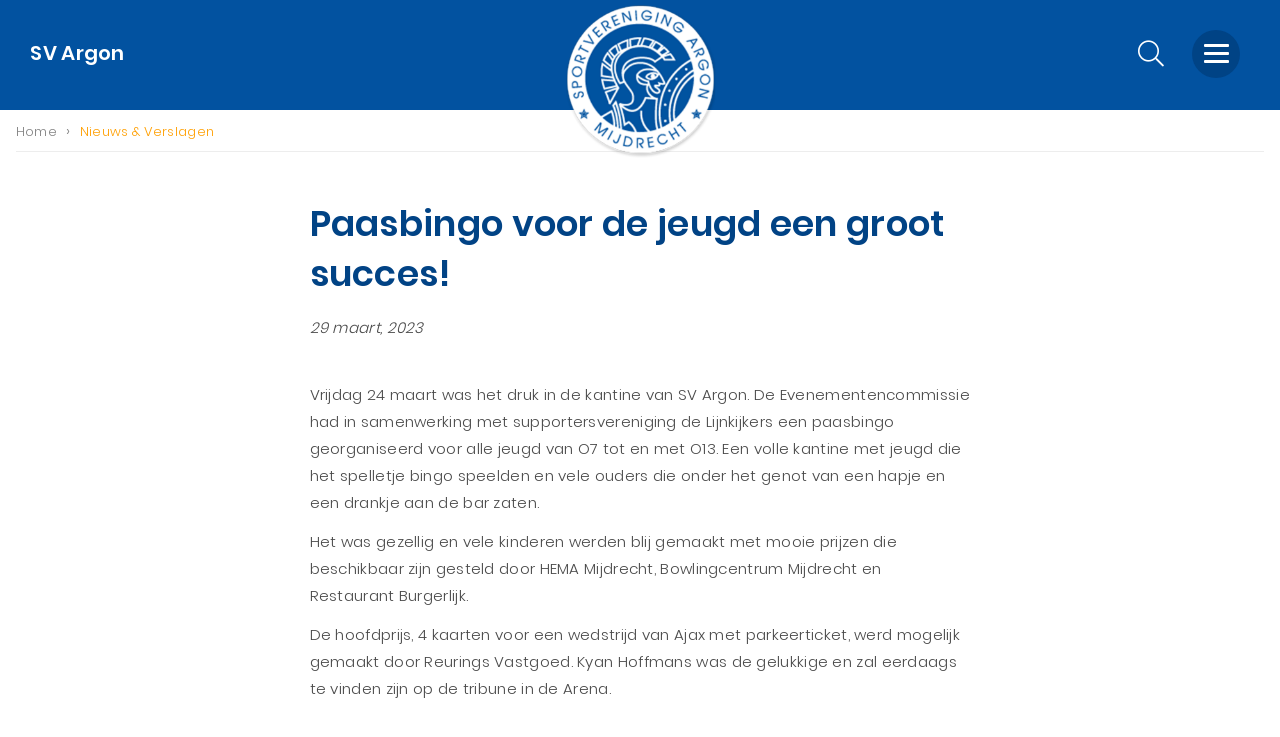

--- FILE ---
content_type: text/html; charset=UTF-8
request_url: https://svargon.nl/nieuws/1184/paasbingo-voor-de-jeugd-een-groot-succes
body_size: 52301
content:
<!DOCTYPE html>
<!--[if lt IE 7]>
<html class="no-js ie ie6 lte9 lte8 lte7" lang="nl"> <![endif]-->
<!--[if IE 7]>
<html class="no-js ie ie7 lte9 lte8 lte7" lang="nl"> <![endif]-->
<!--[if IE 8]>
<html class="no-js ie ie8 lte9 lte8" lang="nl"> <![endif]-->
<!--[if IE 9]>
<html class="no-js ie ie9 lte9" lang="nl"> <![endif]-->
<!--[if (gt IE 9)|!(IE)]><!-->
<html class="no-js" lang="nl"> <!--<![endif]-->
<head>

    <meta charset="utf-8">

    <!-- Changeable page title -->
    <title>Paasbingo voor de jeugd een groot succes! | SV Argon</title>

    <meta name="viewport" content="width=device-width, initial-scale=1.0, user-scalable=0">
<meta name="description" content="Vrijdag 24 maart was het druk in de kantine van SV Argon. De Evenementencommissie had in samenwerking met supportersvereniging de">
<meta property="og:title" content="Paasbingo voor de jeugd een groot succes!"/>
<meta property="og:type" content="article"/>
<meta property="og:url" content="https://svargon.nl:/nieuws/1184/paasbingo-voor-de-jeugd-een-groot-succes"/>
<meta property="og:description" content="Vrijdag 24 maart was het druk in de kantine van SV Argon. De Evenementencommissie had in samenwerking met supportersvereniging de"/>
<meta property="og:image" content="https://svargon.nl/uploads/images/news/crop_small/photo-2023-03-27-19-51-26.jpg"/>
<meta property="og:image:width" content="440"/>
<meta property="og:image:height" content="250"/>
<link rel="canonical" href="https://svargon.nl/nieuws/1184/paasbingo-voor-de-jeugd-een-groot-succes">
<script type="application/ld+json">{
    "@context": "http://schema.org",
    "@type": "NewsArticle",
    "mainEntityOfPage": {
        "@type": "WebPage",
        "@id": "https://svargon.nl/nieuws/1184/paasbingo-voor-de-jeugd-een-groot-succes"
    },
    "headline": "Paasbingo voor de jeugd een groot succes!",
    "image": {
        "@type": "ImageObject",
        "url": "https://svargon.nl/uploads/images/news/crop_small/photo-2023-03-27-19-51-26.jpg",
        "height": "250",
        "width": "440"
    },
    "datePublished": "2023-03-29T12:15:00+0200",
    "dateModified": "2023-03-29T12:15:00+0200",
    "author": {
        "@type": "Website",
        "name": "svargon.nl"
    },
    "publisher": {
        "@type": "Organization",
        "name": "SV Argon",
        "logo": {
            "@type": "ImageObject",
            "url": "https://svargon.nl/modules/core/site/strawberry/images/icons/android/android-chrome-192x192.png",
            "width": "192",
            "height": "192"
        }
    },
    "description": "Vrijdag 24 maart was het druk in de kantine van SV Argon. De Evenementencommissie had in samenwerking met supportersvereniging de"
}</script>
<link rel="stylesheet" href="/modules/core/site/strawberry/cache/newsitem-strawberry-print.css" media="print" />
    <style>[class*=col-], .row-full, .row-custom, .row, .container {
  *zoom: 1;
}
[class*=col-]:before, .row-full:before, .row-custom:before, .row:before, .container:before, [class*=col-]:after, .row-full:after, .row-custom:after, .row:after, .container:after {
  content: " ";
  display: table;
}
[class*=col-]:after, .row-full:after, .row-custom:after, .row:after, .container:after {
  clear: both;
}

html, body, div, span, object, iframe,
h1, h2, h3, h4, h5, h6, p, blockquote, pre, a,
abbr, address, cite, code,
del, dfn, em, img, ins, kbd, q, samp,
small, strong, sub, sup, var,
b, i,
dl, dt, dd, ol, ul, li,
fieldset, form, label, legend,
table, caption, tbody, tfoot, thead, tr, th, td,
article, aside, canvas, details, figcaption, figure,
footer, header, hgroup, menu, nav, section, summary,
time, mark, audio, video {
  margin: 0;
  padding: 0;
  border: 0;
  vertical-align: baseline;
  background: transparent;
}

html {
  font-size: 100%;
  overflow-y: scroll;
  -webkit-text-size-adjust: 100%;
  -ms-text-size-adjust: 100%;
}

body {
  line-height: 1;
}

article, aside, details, figcaption, figure,
footer, header, hgroup, menu, nav, section {
  display: block;
}

nav ul,
nav ol {
  list-style: none;
  list-style-image: none;
  margin-left: 0;
}

blockquote, q {
  quotes: none;
}

blockquote:before,
blockquote:after,
q:before, q:after {
  content: "";
  content: none;
}

:focus {
  outline: 0;
}

ins {
  background-color: #ff9;
  color: #000;
  text-decoration: none;
}

mark {
  background-color: #ff9;
  color: #000;
  font-style: italic;
  font-weight: bold;
}

del {
  text-decoration: line-through;
}

abbr[title],
dfn[title] {
  border-bottom: 1px dotted;
  cursor: help;
}

hr {
  display: block;
  height: 0;
  border: 0;
}

table {
  border-collapse: collapse;
  border-spacing: 0;
}

pre {
  white-space: pre;
  white-space: pre-wrap;
  word-wrap: break-word;
}

input, select {
  vertical-align: middle;
}

/* clearfix */
/* For modern browsers */
.clearfix:before,
.clearfix:after,
.cf:before,
.cf:after {
  content: "";
  display: table;
}

.clearfix:after,
.cf:after {
  clear: both;
}

.clear {
  clear: both;
}

/*==== DEFAULT STYLES ====*/
html,
body {
  height: 100%;
}

html {
  background: #fff;
}

ol,
ul {
  margin-left: 20px;
}

hr {
  border-bottom: 1px solid #f00;
}

/* When using font-face, remove style below and use bold font instead */
h1,
h2,
h3,
h4,
h5,
h6 {
  font-weight: bold;
}

p {
  margin-bottom: 12px;
}

table {
  border-collapse: collapse;
  border-spacing: 0;
}

td {
  vertical-align: top;
}

sub,
sup {
  font-size: 75%;
  line-height: 0;
  position: relative;
  vertical-align: baseline;
}

sup {
  top: -0.5em;
}

sub {
  bottom: -0.25em;
}

img {
  -ms-interpolation-mode: bicubic;
  vertical-align: middle;
  max-width: 100%; /* Gives the image a property to stay in the container */
  height: auto; /* Gives the image the right height on a scale */
}

svg:not(:root) {
  overflow: hidden;
}

/* Forms */
input,
textarea {
  border: 1px solid #f00;
}

textarea {
  overflow: auto;
  vertical-align: top;
  resize: vertical;
}

button,
input,
select,
textarea {
  font-size: 100%;
  margin: 0;
  vertical-align: baseline;
}

button::-moz-focus-inner,
input::-moz-focus-inner {
  border: 0;
  padding: 0;
}

button,
input {
  line-height: normal;
}

button,
input[type=button],
input[type=reset],
input[type=submit] {
  cursor: pointer;
  -webkit-appearance: button;
}

label {
  cursor: pointer;
}

button[disabled],
input[disabled] {
  cursor: default;
}

legend {
  border: 0;
  padding: 0;
  white-space: normal;
}

b,
strong {
  font-weight: bold;
}

input[type=text],
textarea {
  -webkit-appearance: none;
  border-radius: 0;
}

input[type=checkbox],
input[type=radio] {
  -webkit-box-sizing: border-box;
          box-sizing: border-box;
  padding: 0;
  border: none;
}

input[type=search] {
  -webkit-appearance: textfield;
  -webkit-box-sizing: content-box;
  box-sizing: content-box;
}

input[type=search]::-webkit-search-decoration,
input[type=search]::-webkit-search-cancel-button {
  -webkit-appearance: none;
}

.hide {
  display: none;
}

/*==== BROWSER SPECIFIC STYLES ====*/
/* IE7 */
html.ie6 .clearfix,
html.ie7 .clearfix,
html.ie6 .cf,
html.ie7 .cf {
  zoom: 1;
}

html.ie7 input[type=checkbox],
html.ie7 input[type=radio] {
  width: 13px;
  height: 13px;
}

html.ie7 button,
html.ie7 input[type=button],
html.ie7 input[type=reset],
html.ie7 input[type=submit] {
  overflow: visible;
}

html.ie7 button,
html.ie7 input,
html.ie7 select,
html.ie7 textarea {
  vertical-align: middle;
}

html.ie7 legend {
  margin-left: -7px;
}

@font-face {
  font-family: "Poppins";
  src: url("/modules/core/site/strawberry/fonts/Poppins-SemiBold.woff2") format("woff2"), url("/modules/core/site/strawberry/fonts/Poppins-SemiBold.woff") format("woff");
  font-weight: 600;
  font-style: normal;
}
@font-face {
  font-family: "Poppins";
  src: url("/modules/core/site/strawberry/fonts/Poppins-Regular.woff2") format("woff2"), url("/modules/core/site/strawberry/fonts/Poppins-Regular.woff") format("woff");
  font-weight: normal;
  font-style: normal;
}
@font-face {
  font-family: "Poppins";
  src: url("/modules/core/site/strawberry/fonts/Poppins-Light.woff2") format("woff2"), url("/modules/core/site/strawberry/fonts/Poppins-Light.woff") format("woff");
  font-weight: 300;
  font-style: normal;
}
html,
body {
  height: 100%;
  letter-spacing: 0.02em;
}

html {
  background: #fff;
  -webkit-font-smoothing: antialiased;
}

body {
  height: 100%;
  color: #4A4A4A;
  font-family: "Poppins", sans-serif;
  font-weight: 300;
  line-height: 1.8;
  font-size: 15px;
}
@media screen and (min-width: 767px) and (max-width: 1024px) {
  body {
    font-size: 15px;
  }
}
@media screen and (max-width: 767px) {
  body {
    font-size: 14px;
  }
}

a {
  text-decoration: none;
  color: #FF9F00;
  -webkit-transition: all 0.15s ease-in-out;
  transition: all 0.15s ease-in-out;
}
a:hover {
  text-decoration: none;
  color: #e58100;
}

ol,
ul {
  margin: 0 0 0 30px;
}

p {
  margin: 0 0 12px 0;
}

hr {
  border-bottom: 1px solid #0252A0;
}

h1, h2, h3, h4, h5, h6 {
  line-height: 1.4;
}

h1 {
  font-family: "Poppins", sans-serif;
  font-size: 36px;
  color: #004385;
  font-weight: bold;
  margin-bottom: 15px;
}
@media screen and (min-width: 767px) and (max-width: 1024px) {
  h1 {
    font-size: 32px;
  }
}
@media screen and (max-width: 767px) {
  h1 {
    font-size: 32px;
  }
}

h2 {
  font-family: "Poppins", sans-serif;
  font-size: 36px;
  color: #004385;
  font-weight: bold;
  margin-bottom: 15px;
}
@media screen and (min-width: 767px) and (max-width: 1024px) {
  h2 {
    font-size: 30px;
  }
}
@media screen and (max-width: 767px) {
  h2 {
    font-size: 24px;
  }
}

h3 {
  font-family: "Poppins", sans-serif;
  font-size: 22px;
  color: #004385;
  font-weight: bold;
  margin-bottom: 15px;
}
@media screen and (min-width: 767px) and (max-width: 1024px) {
  h3 {
    font-size: 20px;
  }
}
@media screen and (max-width: 767px) {
  h3 {
    font-size: 18px;
  }
}

table.withForm tr td {
  padding-bottom: 5px;
  vertical-align: top;
}
table.withForm tr td.withLabel {
  padding-top: 6px;
  padding-right: 10px;
}

.alignCheckbox {
  position: relative;
  top: 2px;
}

.alignRadio {
  position: relative;
  top: 1px;
}

.pagination {
  margin: 20px 0;
  min-height: 60px;
  padding: 15px 30px;
  background-color: #E6E6E6;
}
.pagination a {
  margin-right: 20px;
  text-decoration: none;
  color: #4A4A4A;
  -webkit-transition: all 0.3s ease-in-out;
  transition: all 0.3s ease-in-out;
}
.pagination a:hover {
  color: #0252A0;
}
.pagination .currPage {
  margin-right: 20px;
  color: #0252A0;
}

::-moz-selection {
  color: #fff;
  background: #FF9F00;
}

::selection {
  color: #fff;
  background: #FF9F00;
}

::-moz-selection {
  color: #fff;
  background: #FF9F00;
}

::-webkit-scrollbar {
  width: 9px;
  height: 7px;
}

::-webkit-scrollbar-button {
  width: 0px;
  height: 0px;
}

::-webkit-scrollbar-thumb {
  background: #ccc;
  border-radius: 0px;
  -webkit-transition: all 0.3s ease-in-out;
  transition: all 0.3s ease-in-out;
}

::-webkit-scrollbar-thumb:hover {
  background: #000006;
  -webkit-transition: all 0.3s ease-in-out;
  transition: all 0.3s ease-in-out;
  cursor: pointer;
}

::-webkit-scrollbar-thumb:active {
  background: #000006;
  -webkit-transition: all 0.3s ease-in-out;
  transition: all 0.3s ease-in-out;
}

::-webkit-scrollbar-track {
  background: #ffffff;
  border: 0px;
  border-radius: 0px;
  -webkit-transition: all 0.3s ease-in-out;
  transition: all 0.3s ease-in-out;
}

::-webkit-scrollbar-track:hover {
  background: #ffffff;
  -webkit-transition: all 0.3s ease-in-out;
  transition: all 0.3s ease-in-out;
}

::-webkit-scrollbar-track:active {
  background: #ffffff;
  -webkit-transition: all 0.3s ease-in-out;
  transition: all 0.3s ease-in-out;
}

::-webkit-scrollbar-corner {
  background: transparent;
}

.social-share {
  border-top: 1px solid #BECAD6;
  padding-top: 10px;
  margin-bottom: 20px;
}
.social-share .social-share-header {
  display: inline-block;
  margin-right: 10px;
  color: #0252A0;
  font-family: "Poppins", sans-serif;
  font-weight: bold;
}
.social-share .share-links {
  display: block;
  font-family: Fontawesome;
  font-weight: normal;
}
.social-share .share-links a {
  display: inline-block;
  font-size: 27px;
  text-decoration: none;
  margin-right: 25px;
  color: #FF9F00;
  -webkit-transition: all 0.3s ease-in-out;
  transition: all 0.3s ease-in-out;
}
.social-share .share-links a:hover {
  color: #e58100;
}
.social-share .share-links a.whatsapp {
  display: none;
}
@media screen and (max-width: 767px) {
  .social-share .share-links a.whatsapp {
    display: inline-block;
  }
}

.back-link {
  cursor: pointer;
  position: relative;
  padding-left: 15px;
  color: #0252A0;
  -webkit-transition: all 0.15s ease-in-out;
  transition: all 0.15s ease-in-out;
}
.back-link:before {
  left: 0;
  top: 0;
  font-size: 13px;
  content: "\f053";
  position: absolute;
  display: inline-block;
  font-family: FontAwesome;
}
.back-link:hover {
  color: #000006;
}

.content-container {
  margin-top: 30px;
  margin-bottom: 30px;
}
.content-container.grey {
  color: #818181;
}
.content-container.grey h1, .content-container.grey h2, .content-container.grey h3, .content-container.grey h4, .content-container.grey h5, .content-container.grey h6 {
  color: #818181;
}
.content-container.lightgrey {
  color: #BECAD6;
}
.content-container.lightgrey h1, .content-container.lightgrey h2, .content-container.lightgrey h3, .content-container.lightgrey h4, .content-container.lightgrey h5, .content-container.lightgrey h6 {
  color: #BECAD6;
}
.content-container.dark {
  color: #000006;
}
.content-container.dark h1, .content-container.dark h2, .content-container.dark h3, .content-container.dark h4, .content-container.dark h5, .content-container.dark h6 {
  color: #000006;
}
.content-container.cta {
  color: #FF9F00;
}
.content-container.cta h1, .content-container.cta h2, .content-container.cta h3, .content-container.cta h4, .content-container.cta h5, .content-container.cta h6 {
  color: #FF9F00;
}
.content-container.white {
  color: #fff;
}
.content-container.white h1, .content-container.white h2, .content-container.white h3, .content-container.white h4, .content-container.white h5, .content-container.white h6 {
  color: #fff;
}
.content-container.blue {
  color: #0252A0;
}
.content-container.blue h1, .content-container.blue h2, .content-container.blue h3, .content-container.blue h4, .content-container.blue h5, .content-container.blue h6 {
  color: #0252A0;
}
.content-container iframe {
  max-width: 100%;
}
.content-container table {
  width: 100%;
}

.header-images-container {
  position: relative;
  z-index: 9;
  overflow: hidden;
}
.header-images-container .header-images {
  display: none;
}
.header-images-container .header-image {
  height: 400px;
  width: 100%;
  background-size: cover;
  background-position: center center;
  opacity: 0.5;
  filter: alpha(opacity=50);
  -webkit-transition: all 1s ease-in-out;
  transition: all 1s ease-in-out;
}
@media screen and (max-width: 767px) {
  .header-images-container .header-image {
    height: 300px;
  }
}
.header-images-container .header-image.large {
  display: block;
}
@media screen and (max-width: 767px) {
  .header-images-container .header-image.large {
    display: none;
  }
}
.header-images-container .header-image.small {
  display: none;
}
@media screen and (max-width: 767px) {
  .header-images-container .header-image.small {
    display: block;
  }
}
.header-images-container .slick-dots {
  position: absolute;
  bottom: 20px;
  left: 10px;
  right: 10px;
  margin: 0px;
  text-align: center;
  -webkit-transition: opacity 0.5s ease-in-out;
  transition: opacity 0.5s ease-in-out;
  opacity: 0;
  filter: alpha(opacity=0);
}
.header-images-container .slick-dots.is-visible {
  opacity: 1;
  filter: alpha(opacity=100);
  -webkit-transition: opacity 0.5s ease-in-out;
  transition: opacity 0.5s ease-in-out;
}
.header-images-container .slick-dots li {
  list-style: none;
  display: inline-block;
}
.header-images-container .slick-dots li.slick-active button {
  background: #FF9F00;
  -webkit-transition: all 0.3s ease-in-out;
  transition: all 0.3s ease-in-out;
}
.header-images-container .slick-dots li button {
  background: none;
  text-indent: -9999px;
  width: 15px;
  height: 15px;
  display: inline-block;
  outline: 0;
  margin: 0px 5px;
  font-size: 0px;
  background: #fff;
  border: 0px;
  -webkit-transition: all 0.3s ease-in-out;
  transition: all 0.3s ease-in-out;
}
.header-images-container .slick-dots li button:hover {
  background: #FF9F00;
}

.media-slider-container {
  margin-bottom: 50px;
}
@media screen and (max-width: 767px) {
  .media-slider-container {
    margin-bottom: 25px;
  }
}
.media-slider-container .media-slide {
  height: 40vh;
  min-height: 400px;
  max-height: 450px;
  width: 100%;
  overflow: hidden;
  position: relative;
}
@media screen and (max-width: 767px) {
  .media-slider-container .media-slide {
    min-height: 300px;
    max-height: 300px;
    height: 300px;
  }
}
.media-slider-container .media-slide .media-play {
  margin: auto auto;
  width: 40px;
  height: 40px;
  text-align: center;
  color: #fff;
  position: absolute;
  top: 0;
  right: 0;
  bottom: 0;
  left: 0;
  -webkit-transition: all 0.3s ease-in-out;
  transition: all 0.3s ease-in-out;
}
.media-slider-container .media-slide .media-play:before {
  font-family: FontAwesome;
  content: "\f04b";
  font-size: 22px;
  line-height: 40px;
}
.media-slider-container .media-slide .media-play:hover {
  color: #FF9F00;
}
.media-slider-container .media-slider {
  display: none;
  position: relative;
}
.media-slider-container .media-slider .slick-dots {
  position: absolute;
  bottom: 20px;
  left: 10px;
  right: 10px;
  margin: 0px;
  text-align: center;
  -webkit-transition: opacity 0.5s ease-in-out;
  transition: opacity 0.5s ease-in-out;
  opacity: 0;
  filter: alpha(opacity=0);
}
.media-slider-container .media-slider .slick-dots.is-visible {
  opacity: 1;
  filter: alpha(opacity=100);
  -webkit-transition: opacity 0.5s ease-in-out;
  transition: opacity 0.5s ease-in-out;
}
.media-slider-container .media-slider .slick-dots li {
  list-style: none;
  display: inline-block;
}
.media-slider-container .media-slider .slick-dots li.slick-active button {
  background: #FF9F00;
  -webkit-transition: all 0.3s ease-in-out;
  transition: all 0.3s ease-in-out;
}
.media-slider-container .media-slider .slick-dots li button {
  background: none;
  text-indent: -9999px;
  width: 15px;
  height: 15px;
  display: inline-block;
  outline: 0;
  margin: 0px 5px;
  font-size: 0px;
  background: #fff;
  border: 0px;
  -webkit-transition: all 0.3s ease-in-out;
  transition: all 0.3s ease-in-out;
}
.media-slider-container .media-slider .slick-dots li button:hover {
  background: #FF9F00;
}
.media-slider-container .media-image {
  width: 100%;
  height: 100%;
  background-size: cover;
  background-position: center;
  -webkit-transition: all 0.3s ease-in-out;
  transition: all 0.3s ease-in-out;
}
.media-slider-container .media-image.has-effect {
  -webkit-transform: scale(1);
          transform: scale(1);
  -webkit-transition: all 4s ease-in-out;
  transition: all 4s ease-in-out;
}

.media-list {
  color: #000006;
  background: #fff;
  padding: 25px;
  margin-bottom: 20px;
}
.media-list .media-list-title {
  margin-bottom: 10px;
}
.media-list ul li {
  list-style: square;
}
.media-list ul li a {
  color: #000006;
  text-decoration: none;
  -webkit-transition: all 0.3s ease-in-out;
  transition: all 0.3s ease-in-out;
}
.media-list ul li a:hover {
  color: #FF9F00;
}

.header-images-slider {
  height: 50vh;
  width: 100%;
  overflow: hidden;
  min-height: 700px;
}
.header-images-slider .header-media-image {
  background-position: center;
  background-size: cover;
  background-repeat: no-repeat;
  height: 50vh;
  min-height: 700px;
}
.header-images-slider.teams {
  height: 40vh;
  margin-bottom: 40px;
  min-height: 400px;
  max-height: 500px;
}
.header-images-slider.teams .header-media-image {
  height: 40vh;
  min-height: 400px;
  max-height: 500px;
}
@media screen and (min-width: 767px) and (max-width: 1024px) {
  .header-images-slider.teams {
    height: 30vh;
    min-height: 300px;
    max-height: 400px;
  }
  .header-images-slider.teams .header-media-image {
    height: 30vh;
    min-height: 300px;
    max-height: 400px;
  }
}
@media screen and (max-width: 767px) {
  .header-images-slider.teams {
    margin-top: -8px;
    height: 30vh;
    min-height: 200px;
    max-height: 300px;
    margin-bottom: 30px;
  }
  .header-images-slider.teams .header-media-image {
    height: 30vh;
    min-height: 200px;
    max-height: 300px;
  }
}
@media screen and (max-width: 480px) {
  .header-images-slider.teams {
    margin-top: -15px;
    height: 20vh;
    min-height: 100px;
    max-height: 200px;
    margin-bottom: 15px;
  }
  .header-images-slider.teams .header-media-image {
    height: 20vh;
    min-height: 100px;
    max-height: 200px;
  }
}

.media-snippet {
  padding: 25px;
}
.media-snippet ul {
  margin: 0;
  list-style: none;
}
.media-snippet a {
  color: #0252A0;
  font-weight: normal;
  -webkit-transition: all 0.3s ease-in-out;
  transition: all 0.3s ease-in-out;
}
.media-snippet a:hover {
  color: #FF9F00;
  text-decoration: none;
}
.media-snippet .media-link {
  position: relative;
}
.media-snippet .media-link:before {
  content: "\f35d";
  font-family: FontAwesome;
  color: #FF9F00;
  height: 20px;
  width: 20px;
  margin-right: 5px;
}
.media-snippet .media-file {
  position: relative;
}
.media-snippet .media-file:before {
  content: "\f15b";
  font-family: FontAwesome;
  color: #FF9F00;
  height: 20px;
  width: 20px;
  margin-right: 5px;
}

.media-slider-container .media-slider-nav {
  width: 100%;
  margin: 0 auto;
  display: inline-block;
}
.media-slider-container .media-slider-nav .media-image-nav {
  height: 210px;
  width: 33%;
  min-width: 340px;
  background-color: #818181;
  background-position: center;
  background-size: cover;
  background-repeat: no-repeat;
  cursor: pointer;
  margin: 0 5px;
  -webkit-transition: all 0.1s ease-in-out;
  transition: all 0.1s ease-in-out;
}
.media-slider-container .media-slider-nav .media-image-nav:hover {
  opacity: 0.8;
}
.media-slider-container .media-slider-nav .slick-dots {
  margin: 5px;
  text-align: center;
  -webkit-transition: opacity 0.5s ease-in-out;
  transition: opacity 0.5s ease-in-out;
}
.media-slider-container .media-slider-nav .slick-dots li {
  list-style: none;
  display: inline-block;
}
.media-slider-container .media-slider-nav .slick-dots li.slick-active button {
  -webkit-transition: background 0.3s ease-in-out;
  transition: background 0.3s ease-in-out;
  background: #FF9F00;
}
.media-slider-container .media-slider-nav .slick-dots li button {
  text-indent: -9999px;
  width: 15px;
  height: 15px;
  display: block;
  outline: 0;
  background: #818181;
  margin: 0 5px;
  font-size: 0;
  border: 0 !important;
  border-radius: 1000px;
  -webkit-transition: background 0.3s ease-in-out;
  transition: background 0.3s ease-in-out;
}
.media-slider-container .media-slider-nav .slick-dots li button:hover {
  -webkit-transition: background 0.3s ease-in-out;
  transition: background 0.3s ease-in-out;
  background: #FF9F00;
}
.media-slider-container .media-slider {
  display: block;
}
.media-slider-container .media-slider .media-image {
  height: 33%;
  min-height: 600px;
  width: 100%;
  background-color: #818181;
  background-position: center;
  background-size: cover;
  background-repeat: no-repeat;
}
@media screen and (max-width: 767px) {
  .media-slider-container .media-slider .media-image {
    height: auto;
    min-height: 300px;
  }
}
.media-slider-container .media-slider .media-iframe {
  height: 33%;
  min-height: 600px;
  width: 100%;
  background-position: center;
  background-size: cover;
  background-repeat: no-repeat;
}
.media-slider-container .media-slider .media-iframe iframe {
  height: 33%;
  min-height: 600px;
  width: 100%;
  border: 0;
}

.perPage {
  float: right;
  position: relative;
}
.perPage:after {
  top: 4px;
  right: 0;
  font-size: 13px;
  content: "\f078";
  position: absolute;
  pointer-events: none;
  font-family: FontAwesome;
}
.perPage form {
  display: inline-block;
}
.perPage span {
  font-weight: bold;
  margin-right: 20px;
  display: inline-block;
}
.perPage select {
  border: 0;
  background: none;
  padding-right: 20px;
  color: #4A4A4A;
  -webkit-appearance: none;
  -moz-appearance: none;
}

.icon-search {
  cursor: pointer;
}
.icon-search:after {
  font-size: 26px;
  content: "\f002";
  display: inline-block;
  font-family: FontAwesome;
  color: #fff;
  -webkit-transition: all 0.3s ease-in-out;
  transition: all 0.3s ease-in-out;
}
.icon-search:hover:after {
  color: #FF9F00;
}

#template-container.is-opened .search-icon-header .icon-search:after {
  color: #fff;
}
#template-container.is-opened .orders-mini-basket-amount {
  background-color: #000;
}
#template-container.is-opened .shopping-bag .cls-2 {
  fill: #fff;
}
@media screen and (max-width: 767px) {
  #template-container.is-opened .locale-container {
    display: none;
  }
}
#template-container.is-opened .locale-container .locale.current:after {
  color: #fff;
}
#template-container.is-opened .locale-container .locale.current span {
  color: #fff;
}

.search-overlay {
  top: 0;
  left: 0;
  width: 100%;
  height: 100%;
  z-index: 10001;
  position: fixed;
  text-align: center;
  background-color: #0252A0;
  visibility: hidden;
  pointer-events: none;
  opacity: 0;
  filter: alpha(opacity=0);
  -webkit-transition: all 0.3s ease-in-out;
  transition: all 0.3s ease-in-out;
}
.search-overlay.is-active {
  opacity: 1;
  filter: alpha(opacity=100);
  visibility: visible;
  pointer-events: all;
}
.search-overlay .close {
  color: #fff;
  top: 30px;
  right: 185px;
  font-size: 40px;
  cursor: pointer;
  position: fixed;
}
@media screen and (max-width: 767px) {
  .search-overlay .close {
    top: 40px;
    right: 30px;
  }
}
.search-overlay .search-input-container {
  left: 0;
  right: 0;
  top: 20%;
  margin: 0 auto;
  max-width: 700px;
  position: absolute;
  -webkit-transform: translateY(-50%);
  transform: translateY(-50%);
}
@media screen and (max-width: 767px) {
  .search-overlay .search-input-container {
    top: 25%;
  }
}
.search-overlay .search-input-container > div {
  right: 0;
  max-width: 90%;
  margin: 0 auto;
}
.search-overlay .search-input-container ul {
  top: 0;
  margin: 0;
  border: 0;
  text-align: left;
  background: #0252A0;
}
.search-overlay .search-input-container ul li {
  border: 0;
  color: #fff;
  font-size: 18px;
}
.search-overlay .search-input-container ul li b {
  background-color: #02407d;
}
.search-overlay .search-input-container ul li.selected {
  background: #024a91;
}
.search-overlay .search-input-container .search-input {
  color: #fff;
  width: 90%;
  padding: 10px;
  border: 1px solid #fff;
  border-top: 0;
  border-left: 0;
  border-right: 0;
  font-size: 30px;
  background: none;
  -webkit-box-shadow: none;
          box-shadow: none;
  border-radius: 0;
}
.search-overlay .search-input-container .search-input::-webkit-input-placeholder { /* Chrome/Opera/Safari */
  color: #fff;
}
.search-overlay .search-input-container .search-input::-moz-placeholder { /* Firefox 19+ */
  color: #fff;
}
.search-overlay .search-input-container .search-input:-ms-input-placeholder { /* IE 10+ */
  color: #fff;
}
.search-overlay .search-input-container .search-input:-moz-placeholder { /* Firefox 18- */
  color: #fff;
}

.locale-container {
  top: 50px;
  right: 240px;
  z-index: 10002;
  position: fixed;
  display: inline-block;
}
@media screen and (max-width: 767px) {
  .locale-container {
    top: 25px;
    right: 10px;
  }
}
.locale-container .locale {
  font-size: 15px;
  cursor: pointer;
  text-transform: uppercase;
}
.locale-container .locale:hover {
  color: #0252A0;
}
.locale-container .locale.current:after {
  content: "\f078";
  font-size: 13px;
  display: inline-block;
  font-family: FontAwesome;
}
.locale-container .locale.current.is-active:after {
  content: "\f077";
}
.locale-container .locale.current.white {
  color: #fff;
}
.locale-container .locale.current.white:after {
  color: #fff;
}
.locale-container .locale img {
  width: 20px;
  margin-top: -3px;
}
.locale-container .locale i {
  font-size: 13px;
  -webkit-transition: all 0.15s ease-in-out;
  transition: all 0.15s ease-in-out;
}
.locale-container .locale span {
  margin: 0 3px;
  -webkit-transition: all 0.15s ease-in-out;
  transition: all 0.15s ease-in-out;
}
.locale-container .all-locales {
  left: 0;
  top: 40px;
  padding: 10px;
  z-index: 10002;
  min-width: 190px;
  position: absolute;
  visibility: hidden;
  opacity: 0;
  filter: alpha(opacity=0);
  white-space: nowrap;
  pointer-events: none;
  background-color: #fff;
  border-radius: 2px;
  -webkit-transition: all 0.15s ease-in-out;
  transition: all 0.15s ease-in-out;
  box-shadow: 0 0 20px 4px rgba(74, 74, 74, 0.12);
  -webkit-box-shadow: 0 0 20px 4px rgba(74, 74, 74, 0.12);
  -moz-box-shadow: 0 0 20px 4px rgba(74, 74, 74, 0.12);
}
@media screen and (max-width: 767px) {
  .locale-container .all-locales {
    right: 0;
    left: auto;
  }
}
.locale-container .all-locales.is-active {
  opacity: 1;
  filter: alpha(opacity=100);
  visibility: visible;
  pointer-events: all;
}
.locale-container .all-locales a {
  color: #4A4A4A;
}
.locale-container .all-locales span {
  text-transform: none;
}

.slick-dots {
  margin: 5px;
  text-align: center;
  -webkit-transition: opacity 0.5s ease-in-out;
  transition: opacity 0.5s ease-in-out;
}
.slick-dots li {
  list-style: none;
  display: inline-block;
}
.slick-dots li.slick-active button {
  -webkit-transition: background 0.3s ease-in-out;
  transition: background 0.3s ease-in-out;
  background: #FF9F00;
}
.slick-dots li button {
  text-indent: -9999px;
  width: 15px;
  height: 15px;
  display: block;
  outline: 0;
  background: #818181;
  margin: 0 5px;
  font-size: 0;
  border: 0 !important;
  border-radius: 1000px;
  -webkit-transition: background 0.3s ease-in-out;
  transition: background 0.3s ease-in-out;
}
.slick-dots li button:hover {
  -webkit-transition: background 0.3s ease-in-out;
  transition: background 0.3s ease-in-out;
  background: #FF9F00;
}

.home-intro {
  font-size: 18px;
  font-weight: normal;
}

.agenda-wrap {
  background-color: #F2F2F2;
  padding: 30px 0px 30px 0px;
  margin: 20px 0 0 0;
}

table.stand {
  margin-top: 20px;
}
table.stand tr {
  text-align: right;
  border-bottom: 1px solid #BECAD6;
}
table.stand tr td {
  text-align: center;
}
table.stand tr td.left-aligned {
  text-align: left;
}
table.stand tr.standingsTableHeader td {
  font-weight: bold;
}

h3.matches-date {
  text-align: center;
}

.default-table {
  text-align: center;
}
.default-table thead {
  background-color: #0252A0;
  color: #fff;
  padding: 5px;
  border-bottom: 3px solid #000;
}
.default-table thead tr th {
  padding: 5px;
}
.default-table tbody {
  font-size: 15px;
}
.default-table tbody tr td {
  padding: 10px;
}
.default-table tbody tr td.highlighted-team {
  font-weight: bold;
}
.default-table.overview-table {
  width: 100%;
}
.default-table.overview-table tbody {
  font-size: 12px;
}

*, *:after, *:before {
  margin: 0;
  padding: 0;
  -webkit-box-sizing: border-box;
  box-sizing: border-box;
}

#template-container {
  min-height: 100%;
  margin: 0 auto;
  position: relative;
}

.container {
  width: 97.6%;
  max-width: 1350px;
  display: block;
  margin-left: auto;
  margin-right: auto;
}

.row {
  width: 102.4%;
  margin-left: -1.2%;
  margin-right: -1.2%;
  margin-top: 0;
  margin-bottom: 0;
}
.row-custom {
  width: 101%;
  margin-left: -0.5%;
  margin-right: -0.5%;
}
.row-full {
  width: 100%;
  margin-left: 0px;
  margin-right: 0px;
}

[class*=col-] {
  float: left;
  width: 100%;
}

.col-10 {
  width: 7.6%;
  margin: 0 1.2% 2.4% 1.2%;
}
.col-10-full {
  width: 10%;
  margin: 0 0 2.4% 0;
}

.col-12 {
  width: 10.1%;
  margin: 0 1.2% 2.4% 1.2%;
}
.col-12-full {
  width: 12.5%;
  margin: 0 0 2.4% 0;
}

.col-15 {
  width: 12.6%;
  margin: 0 1.2% 2.4% 1.2%;
}
.col-15-full {
  width: 15%;
  margin: 0 0 2.4% 0;
}

.col-16 {
  width: 14.26666667%;
  margin: 0 1.2% 2.4% 1.2%;
}
.col-16-full {
  width: 16.66666667%;
  margin: 0 0 2.4% 0;
}

.col-20 {
  width: 17.6%;
  margin: 0 1.2% 2.4% 1.2%;
}
.col-20-full {
  width: 20%;
  margin: 0 0 2.4% 0;
}

.col-25 {
  width: 22.6%;
  margin: 0 1.2% 2.4% 1.2%;
}
.col-25-full {
  width: 25%;
  margin: 0 0 2.4% 0;
}

.col-30 {
  width: 27.6%;
  margin: 0 1.2% 2.4% 1.2%;
}
.col-30-full {
  width: 30%;
  margin: 0 0 2.4% 0;
}

.col-33 {
  width: 30.933333%;
  margin: 0 1.2% 2.4% 1.2%;
}
.col-33-full {
  width: 33.333333%;
  margin: 0 0 2.4% 0;
}

.col-40 {
  width: 37.6%;
  margin: 0 1.2% 2.4% 1.2%;
}
.col-40-full {
  width: 40%;
  margin: 0 0 2.4% 0;
}

.col-50 {
  width: 47.6%;
  margin: 0 1.2% 2.4% 1.2%;
}
.col-50-full {
  width: 50%;
  margin: 0 0 2.4% 0;
}

.col-60 {
  width: 57.6%;
  margin: 0 1.2% 2.4% 1.2%;
}
.col-60-full {
  width: 60%;
  margin: 0 0 2.4% 0;
}

.col-65 {
  width: 62.6%;
  margin: 0 1.2% 2.4% 1.2%;
}
.col-65-full {
  width: 65%;
  margin: 0 0 2.4% 0;
}

.col-66 {
  width: 64.266667%;
  margin: 0 1.2% 2.4% 1.2%;
}
.col-66-full {
  width: 66.666667%;
  margin: 0 0 2.4% 0;
}

.col-70 {
  width: 67.6%;
  margin: 0 1.2% 2.4% 1.2%;
}
.col-70-full {
  width: 70%;
  margin: 0 0 2.4% 0;
}

.col-75 {
  width: 72.6%;
  margin: 0 1.2% 2.4% 1.2%;
}
.col-75-full {
  width: 75%;
  margin: 0 0 2.4% 0;
}

.col-80 {
  width: 77.6%;
  margin: 0 1.2% 2.4% 1.2%;
}
.col-80-full {
  width: 80%;
  margin: 0 0 2.4% 0;
}

.col-85 {
  width: 82.6%;
  margin: 0 1.2% 2.4% 1.2%;
}
.col-85-full {
  width: 85%;
  margin: 0 0 2.4% 0;
}

.col-90 {
  width: 87.6%;
  margin: 0 1.2% 2.4% 1.2%;
}
.col-90-full {
  width: 90%;
  margin: 0 0 2.4% 0;
}

.col-100 {
  width: 97.6%;
  margin: 0 1.2% 2.4% 1.2%;
}
.col-100-full {
  width: 100%;
  margin: 0 0 2.4% 0;
}

.col-custom-40 {
  width: 39%;
  margin: 0 0.5% 1% 0.5%;
}

.col-custom-50 {
  width: 49%;
  margin: 0 0.5% 1% 0.5%;
}

.col-custom-60 {
  width: 59%;
  margin: 0 0.5% 1% 0.5%;
}

.col-custom-100 {
  width: 99%;
  margin: 0 0.5% 1% 0.5%;
}

@media screen and (min-width: 1440px) {
  .xl-hide {
    display: none;
    visibility: hidden;
  }
  .xl-show {
    display: block;
    visibility: visible;
  }
}
@media screen and (min-width: 1024px) and (max-width: 1439px) {
  .l-hide {
    display: none;
    visibility: hidden;
  }
  .l-show {
    display: block;
    visibility: visible;
  }
  .l-col-10 {
    width: 7.6%;
    margin: 0 1.2% 2.4% 1.2%;
  }
  .l-col-10-full {
    width: 10%;
    margin: 0 0 2.4% 0;
  }
  .l-col-12 {
    width: 10.1%;
    margin: 0 1.2% 2.4% 1.2%;
  }
  .l-col-12-full {
    width: 12.5%;
    margin: 0 0 2.4% 0;
  }
  .l-col-15 {
    width: 12.6%;
    margin: 0 1.2% 2.4% 1.2%;
  }
  .l-col-15-full {
    width: 15%;
    margin: 0 0 2.4% 0;
  }
  .l-col-16 {
    width: 14.26666667%;
    margin: 0 1.2% 2.4% 1.2%;
  }
  .l-col-16-full {
    width: 16.66666667%;
    margin: 0 0 2.4% 0;
  }
  .l-col-20 {
    width: 17.6%;
    margin: 0 1.2% 2.4% 1.2%;
  }
  .l-col-20-full {
    width: 20%;
    margin: 0 0 2.4% 0;
  }
  .l-col-25 {
    width: 22.6%;
    margin: 0 1.2% 2.4% 1.2%;
  }
  .l-col-25-full {
    width: 25%;
    margin: 0 0 2.4% 0;
  }
  .l-col-30 {
    width: 27.6%;
    margin: 0 1.2% 2.4% 1.2%;
  }
  .l-col-30-full {
    width: 30%;
    margin: 0 0 2.4% 0;
  }
  .l-col-33 {
    width: 30.933333%;
    margin: 0 1.2% 2.4% 1.2%;
  }
  .l-col-33-full {
    width: 33.333333%;
    margin: 0 0 2.4% 0;
  }
  .l-col-40 {
    width: 37.6%;
    margin: 0 1.2% 2.4% 1.2%;
  }
  .l-col-40-full {
    width: 40%;
    margin: 0 0 2.4% 0;
  }
  .l-col-50 {
    width: 47.6%;
    margin: 0 1.2% 2.4% 1.2%;
  }
  .l-col-50-full {
    width: 50%;
    margin: 0 0 2.4% 0;
  }
  .l-col-60 {
    width: 57.6%;
    margin: 0 1.2% 2.4% 1.2%;
  }
  .l-col-60-full {
    width: 60%;
    margin: 0 0 2.4% 0;
  }
  .l-col-65 {
    width: 62.6%;
    margin: 0 1.2% 2.4% 1.2%;
  }
  .l-col-65-full {
    width: 65%;
    margin: 0 0 2.4% 0;
  }
  .l-col-66 {
    width: 64.266667%;
    margin: 0 1.2% 2.4% 1.2%;
  }
  .l-col-66-full {
    width: 66.666667%;
    margin: 0 0 2.4% 0;
  }
  .l-col-70 {
    width: 67.6%;
    margin: 0 1.2% 2.4% 1.2%;
  }
  .l-col-70-full {
    width: 70%;
    margin: 0 0 2.4% 0;
  }
  .l-col-75 {
    width: 72.6%;
    margin: 0 1.2% 2.4% 1.2%;
  }
  .l-col-75-full {
    width: 75%;
    margin: 0 0 2.4% 0;
  }
  .l-col-80 {
    width: 77.6%;
    margin: 0 1.2% 2.4% 1.2%;
  }
  .l-col-80-full {
    width: 80%;
    margin: 0 0 2.4% 0;
  }
  .l-col-85 {
    width: 82.6%;
    margin: 0 1.2% 2.4% 1.2%;
  }
  .l-col-85-full {
    width: 85%;
    margin: 0 0 2.4% 0;
  }
  .l-col-90 {
    width: 87.6%;
    margin: 0 1.2% 2.4% 1.2%;
  }
  .l-col-90-full {
    width: 90%;
    margin: 0 0 2.4% 0;
  }
  .l-col-100 {
    width: 97.6%;
    margin: 0 1.2% 2.4% 1.2%;
  }
  .l-col-100-full {
    width: 100%;
    margin: 0 0 2.4% 0;
  }
  .l-col-custom-40 {
    width: 39%;
    margin: 0 0.5% 1% 0.5%;
  }
  .l-col-custom-50 {
    width: 49%;
    margin: 0 0.5% 1% 0.5%;
  }
  .l-col-custom-60 {
    width: 59%;
    margin: 0 0.5% 1% 0.5%;
  }
  .l-col-custom-100 {
    width: 99%;
    margin: 0 0.5% 1% 0.5%;
  }
}
@media screen and (min-width: 767px) and (max-width: 1024px) {
  .m-hide {
    display: none;
    visibility: hidden;
  }
  .m-show {
    display: block;
    visibility: visible;
  }
  .m-col-10 {
    width: 7.6%;
    margin: 0 1.2% 2.4% 1.2%;
  }
  .m-col-10-full {
    width: 10%;
    margin: 0 0 2.4% 0;
  }
  .m-col-12 {
    width: 10.1%;
    margin: 0 1.2% 2.4% 1.2%;
  }
  .m-col-12-full {
    width: 12.5%;
    margin: 0 0 2.4% 0;
  }
  .m-col-15 {
    width: 12.6%;
    margin: 0 1.2% 2.4% 1.2%;
  }
  .m-col-15-full {
    width: 15%;
    margin: 0 0 2.4% 0;
  }
  .m-col-16 {
    width: 14.26666667%;
    margin: 0 1.2% 2.4% 1.2%;
  }
  .m-col-16-full {
    width: 16.66666667%;
    margin: 0 0 2.4% 0;
  }
  .m-col-20 {
    width: 17.6%;
    margin: 0 1.2% 2.4% 1.2%;
  }
  .m-col-20-full {
    width: 20%;
    margin: 0 0 2.4% 0;
  }
  .m-col-25 {
    width: 22.6%;
    margin: 0 1.2% 2.4% 1.2%;
  }
  .m-col-25-full {
    width: 25%;
    margin: 0 0 2.4% 0;
  }
  .m-col-30 {
    width: 27.6%;
    margin: 0 1.2% 2.4% 1.2%;
  }
  .m-col-30-full {
    width: 30%;
    margin: 0 0 2.4% 0;
  }
  .m-col-33 {
    width: 30.933333%;
    margin: 0 1.2% 2.4% 1.2%;
  }
  .m-col-33-full {
    width: 33.333333%;
    margin: 0 0 2.4% 0;
  }
  .m-col-40 {
    width: 37.6%;
    margin: 0 1.2% 2.4% 1.2%;
  }
  .m-col-40-full {
    width: 40%;
    margin: 0 0 2.4% 0;
  }
  .m-col-50 {
    width: 47.6%;
    margin: 0 1.2% 2.4% 1.2%;
  }
  .m-col-50-full {
    width: 50%;
    margin: 0 0 2.4% 0;
  }
  .m-col-60 {
    width: 57.6%;
    margin: 0 1.2% 2.4% 1.2%;
  }
  .m-col-60-full {
    width: 60%;
    margin: 0 0 2.4% 0;
  }
  .m-col-65 {
    width: 62.6%;
    margin: 0 1.2% 2.4% 1.2%;
  }
  .m-col-65-full {
    width: 65%;
    margin: 0 0 2.4% 0;
  }
  .m-col-66 {
    width: 64.266667%;
    margin: 0 1.2% 2.4% 1.2%;
  }
  .m-col-66-full {
    width: 66.666667%;
    margin: 0 0 2.4% 0;
  }
  .m-col-70 {
    width: 67.6%;
    margin: 0 1.2% 2.4% 1.2%;
  }
  .m-col-70-full {
    width: 70%;
    margin: 0 0 2.4% 0;
  }
  .m-col-75 {
    width: 72.6%;
    margin: 0 1.2% 2.4% 1.2%;
  }
  .m-col-75-full {
    width: 75%;
    margin: 0 0 2.4% 0;
  }
  .m-col-80 {
    width: 77.6%;
    margin: 0 1.2% 2.4% 1.2%;
  }
  .m-col-80-full {
    width: 80%;
    margin: 0 0 2.4% 0;
  }
  .m-col-85 {
    width: 82.6%;
    margin: 0 1.2% 2.4% 1.2%;
  }
  .m-col-85-full {
    width: 85%;
    margin: 0 0 2.4% 0;
  }
  .m-col-90 {
    width: 87.6%;
    margin: 0 1.2% 2.4% 1.2%;
  }
  .m-col-90-full {
    width: 90%;
    margin: 0 0 2.4% 0;
  }
  .m-col-100 {
    width: 97.6%;
    margin: 0 1.2% 2.4% 1.2%;
  }
  .m-col-100-full {
    width: 100%;
    margin: 0 0 2.4% 0;
  }
  .m-col-custom-40 {
    width: 39%;
    margin: 0 0.5% 1% 0.5%;
  }
  .m-col-custom-50 {
    width: 49%;
    margin: 0 0.5% 1% 0.5%;
  }
  .m-col-custom-60 {
    width: 59%;
    margin: 0 0.5% 1% 0.5%;
  }
  .m-col-custom-100 {
    width: 99%;
    margin: 0 0.5% 1% 0.5%;
  }
}
@media screen and (max-width: 767px) {
  .container {
    width: 94.6%;
  }
  .s-hide {
    display: none;
    visibility: hidden;
  }
  .s-show {
    display: block;
    visibility: visible;
  }
}
@media screen and (max-width: 767px) and (max-width: 767px) {
  .col-10 {
    width: 97.6%;
  }
  .col-10-full {
    width: 100%;
  }
  .col-12 {
    width: 97.6%;
  }
  .col-12-full {
    width: 100%;
  }
  .col-15 {
    width: 97.6%;
  }
  .col-15-full {
    width: 100%;
  }
  .col-16 {
    width: 97.6%;
  }
  .col-16-full {
    width: 100%;
  }
  .col-20 {
    width: 97.6%;
  }
  .col-20-full {
    width: 100%;
  }
  .col-25 {
    width: 97.6%;
  }
  .col-25-full {
    width: 100%;
  }
  .col-30 {
    width: 97.6%;
  }
  .col-30-full {
    width: 100%;
  }
  .col-33 {
    width: 97.6%;
  }
  .col-33-full {
    width: 100%;
  }
  .col-40 {
    width: 97.6%;
  }
  .col-40-full {
    width: 100%;
  }
  .col-50 {
    width: 97.6%;
  }
  .col-50-full {
    width: 100%;
  }
  .col-60 {
    width: 97.6%;
  }
  .col-60-full {
    width: 100%;
  }
  .col-65 {
    width: 97.6%;
  }
  .col-65-full {
    width: 100%;
  }
  .col-66 {
    width: 97.6%;
  }
  .col-66-full {
    width: 100%;
  }
  .col-70 {
    width: 97.6%;
  }
  .col-70-full {
    width: 100%;
  }
  .col-75 {
    width: 97.6%;
  }
  .col-75-full {
    width: 100%;
  }
  .col-80 {
    width: 97.6%;
  }
  .col-80-full {
    width: 100%;
  }
  .col-85 {
    width: 97.6%;
  }
  .col-85-full {
    width: 100%;
  }
  .col-90 {
    width: 97.6%;
  }
  .col-90-full {
    width: 100%;
  }
  .col-100 {
    width: 97.6%;
  }
  .col-100-full {
    width: 100%;
  }
  .col-custom-40 {
    width: 99%;
  }
  .col-custom-50 {
    width: 99%;
  }
  .col-custom-60 {
    width: 99%;
  }
  .col-custom-100 {
    width: 99%;
  }
}
@media screen and (max-width: 767px) {
  .s-col-10 {
    width: 7.6%;
    margin: 0 1.2% 2.4% 1.2%;
  }
  .s-col-10-full {
    width: 10%;
    margin: 0 0 2.4% 0;
  }
  .s-col-12 {
    width: 10.1%;
    margin: 0 1.2% 2.4% 1.2%;
  }
  .s-col-12-full {
    width: 12.5%;
    margin: 0 0 2.4% 0;
  }
  .s-col-15 {
    width: 12.6%;
    margin: 0 1.2% 2.4% 1.2%;
  }
  .s-col-15-full {
    width: 15%;
    margin: 0 0 2.4% 0;
  }
  .s-col-16 {
    width: 14.26666667%;
    margin: 0 1.2% 2.4% 1.2%;
  }
  .s-col-16-full {
    width: 16.66666667%;
    margin: 0 0 2.4% 0;
  }
  .s-col-20 {
    width: 17.6%;
    margin: 0 1.2% 2.4% 1.2%;
  }
  .s-col-20-full {
    width: 20%;
    margin: 0 0 2.4% 0;
  }
  .s-col-25 {
    width: 22.6%;
    margin: 0 1.2% 2.4% 1.2%;
  }
  .s-col-25-full {
    width: 25%;
    margin: 0 0 2.4% 0;
  }
  .s-col-30 {
    width: 27.6%;
    margin: 0 1.2% 2.4% 1.2%;
  }
  .s-col-30-full {
    width: 30%;
    margin: 0 0 2.4% 0;
  }
  .s-col-33 {
    width: 30.933333%;
    margin: 0 1.2% 2.4% 1.2%;
  }
  .s-col-33-full {
    width: 33.333333%;
    margin: 0 0 2.4% 0;
  }
  .s-col-40 {
    width: 37.6%;
    margin: 0 1.2% 2.4% 1.2%;
  }
  .s-col-40-full {
    width: 40%;
    margin: 0 0 2.4% 0;
  }
  .s-col-50 {
    width: 47.6%;
    margin: 0 1.2% 2.4% 1.2%;
  }
  .s-col-50-full {
    width: 50%;
    margin: 0 0 2.4% 0;
  }
  .s-col-60 {
    width: 57.6%;
    margin: 0 1.2% 2.4% 1.2%;
  }
  .s-col-60-full {
    width: 60%;
    margin: 0 0 2.4% 0;
  }
  .s-col-65 {
    width: 62.6%;
    margin: 0 1.2% 2.4% 1.2%;
  }
  .s-col-65-full {
    width: 65%;
    margin: 0 0 2.4% 0;
  }
  .s-col-66 {
    width: 64.266667%;
    margin: 0 1.2% 2.4% 1.2%;
  }
  .s-col-66-full {
    width: 66.666667%;
    margin: 0 0 2.4% 0;
  }
  .s-col-70 {
    width: 67.6%;
    margin: 0 1.2% 2.4% 1.2%;
  }
  .s-col-70-full {
    width: 70%;
    margin: 0 0 2.4% 0;
  }
  .s-col-75 {
    width: 72.6%;
    margin: 0 1.2% 2.4% 1.2%;
  }
  .s-col-75-full {
    width: 75%;
    margin: 0 0 2.4% 0;
  }
  .s-col-80 {
    width: 77.6%;
    margin: 0 1.2% 2.4% 1.2%;
  }
  .s-col-80-full {
    width: 80%;
    margin: 0 0 2.4% 0;
  }
  .s-col-85 {
    width: 82.6%;
    margin: 0 1.2% 2.4% 1.2%;
  }
  .s-col-85-full {
    width: 85%;
    margin: 0 0 2.4% 0;
  }
  .s-col-90 {
    width: 87.6%;
    margin: 0 1.2% 2.4% 1.2%;
  }
  .s-col-90-full {
    width: 90%;
    margin: 0 0 2.4% 0;
  }
  .s-col-100 {
    width: 97.6%;
    margin: 0 1.2% 2.4% 1.2%;
  }
  .s-col-100-full {
    width: 100%;
    margin: 0 0 2.4% 0;
  }
  .s-col-custom-40 {
    width: 39%;
    margin: 0 0.5% 1% 0.5%;
  }
  .s-col-custom-50 {
    width: 49%;
    margin: 0 0.5% 1% 0.5%;
  }
  .s-col-custom-60 {
    width: 59%;
    margin: 0 0.5% 1% 0.5%;
  }
  .s-col-custom-100 {
    width: 99%;
    margin: 0 0.5% 1% 0.5%;
  }
}
@media screen and (max-width: 480px) {
  .container {
    width: 94.6%;
  }
  .xs-hide {
    display: none;
    visibility: hidden;
  }
  .xs-show {
    display: block;
    visibility: visible;
  }
  .xs-col-10 {
    width: 7.6%;
    margin: 0 1.2% 2.4% 1.2%;
  }
  .xs-col-10-full {
    width: 10%;
    margin: 0 0 2.4% 0;
  }
  .xs-col-12 {
    width: 10.1%;
    margin: 0 1.2% 2.4% 1.2%;
  }
  .xs-col-12-full {
    width: 12.5%;
    margin: 0 0 2.4% 0;
  }
  .xs-col-15 {
    width: 12.6%;
    margin: 0 1.2% 2.4% 1.2%;
  }
  .xs-col-15-full {
    width: 15%;
    margin: 0 0 2.4% 0;
  }
  .xs-col-16 {
    width: 14.26666667%;
    margin: 0 1.2% 2.4% 1.2%;
  }
  .xs-col-16-full {
    width: 16.66666667%;
    margin: 0 0 2.4% 0;
  }
  .xs-col-20 {
    width: 17.6%;
    margin: 0 1.2% 2.4% 1.2%;
  }
  .xs-col-20-full {
    width: 20%;
    margin: 0 0 2.4% 0;
  }
  .xs-col-25 {
    width: 22.6%;
    margin: 0 1.2% 2.4% 1.2%;
  }
  .xs-col-25-full {
    width: 25%;
    margin: 0 0 2.4% 0;
  }
  .xs-col-30 {
    width: 27.6%;
    margin: 0 1.2% 2.4% 1.2%;
  }
  .xs-col-30-full {
    width: 30%;
    margin: 0 0 2.4% 0;
  }
  .xs-col-33 {
    width: 30.933333%;
    margin: 0 1.2% 2.4% 1.2%;
  }
  .xs-col-33-full {
    width: 33.333333%;
    margin: 0 0 2.4% 0;
  }
  .xs-col-40 {
    width: 37.6%;
    margin: 0 1.2% 2.4% 1.2%;
  }
  .xs-col-40-full {
    width: 40%;
    margin: 0 0 2.4% 0;
  }
  .xs-col-50 {
    width: 47.6%;
    margin: 0 1.2% 2.4% 1.2%;
  }
  .xs-col-50-full {
    width: 50%;
    margin: 0 0 2.4% 0;
  }
  .xs-col-60 {
    width: 57.6%;
    margin: 0 1.2% 2.4% 1.2%;
  }
  .xs-col-60-full {
    width: 60%;
    margin: 0 0 2.4% 0;
  }
  .xs-col-65 {
    width: 62.6%;
    margin: 0 1.2% 2.4% 1.2%;
  }
  .xs-col-65-full {
    width: 65%;
    margin: 0 0 2.4% 0;
  }
  .xs-col-66 {
    width: 64.266667%;
    margin: 0 1.2% 2.4% 1.2%;
  }
  .xs-col-66-full {
    width: 66.666667%;
    margin: 0 0 2.4% 0;
  }
  .xs-col-70 {
    width: 67.6%;
    margin: 0 1.2% 2.4% 1.2%;
  }
  .xs-col-70-full {
    width: 70%;
    margin: 0 0 2.4% 0;
  }
  .xs-col-75 {
    width: 72.6%;
    margin: 0 1.2% 2.4% 1.2%;
  }
  .xs-col-75-full {
    width: 75%;
    margin: 0 0 2.4% 0;
  }
  .xs-col-80 {
    width: 77.6%;
    margin: 0 1.2% 2.4% 1.2%;
  }
  .xs-col-80-full {
    width: 80%;
    margin: 0 0 2.4% 0;
  }
  .xs-col-85 {
    width: 82.6%;
    margin: 0 1.2% 2.4% 1.2%;
  }
  .xs-col-85-full {
    width: 85%;
    margin: 0 0 2.4% 0;
  }
  .xs-col-90 {
    width: 87.6%;
    margin: 0 1.2% 2.4% 1.2%;
  }
  .xs-col-90-full {
    width: 90%;
    margin: 0 0 2.4% 0;
  }
  .xs-col-100 {
    width: 97.6%;
    margin: 0 1.2% 2.4% 1.2%;
  }
  .xs-col-100-full {
    width: 100%;
    margin: 0 0 2.4% 0;
  }
  .xs-col-custom-40 {
    width: 39%;
    margin: 0 0.5% 1% 0.5%;
  }
  .xs-col-custom-50 {
    width: 49%;
    margin: 0 0.5% 1% 0.5%;
  }
  .xs-col-custom-60 {
    width: 59%;
    margin: 0 0.5% 1% 0.5%;
  }
  .xs-col-custom-100 {
    width: 99%;
    margin: 0 0.5% 1% 0.5%;
  }
}
#header {
  z-index: 1002;
  position: fixed;
  left: 0;
  right: 0;
  top: 0;
  color: #fff;
  background: #0252A0;
  height: 110px;
  -webkit-transition: background 0.3s ease-in-out;
  transition: background 0.3s ease-in-out;
}
@media screen and (max-width: 767px) {
  #header {
    height: 80px;
  }
}
#header.is-sticky {
  z-index: 999;
  -webkit-transition: background 0.3s ease-in-out;
  transition: background 0.3s ease-in-out;
}
#header.is-fixed {
  position: fixed !important;
}
#header .header-link {
  position: relative;
  top: 40px;
  color: #fff;
  padding-right: 20px;
  -webkit-transition: all 0.15s ease-in-out;
  transition: all 0.15s ease-in-out;
}
@media screen and (max-width: 767px) {
  #header .header-link {
    display: none;
  }
}
@media screen and (min-width: 767px) and (max-width: 1024px) {
  #header .header-link {
    display: none;
  }
}
@media screen and (min-width: 1024px) and (max-width: 1439px) {
  #header .header-link {
    display: none;
  }
}
#header .header-link:hover {
  color: #FF9F00;
}
#header .social {
  font-weight: normal;
  position: relative;
  top: 32px;
  color: #fff;
  float: left;
  display: -webkit-inline-box;
  display: -ms-inline-flexbox;
  display: inline-flex;
  padding-right: 20px;
  margin-right: 40px;
}
@media screen and (max-width: 767px) {
  #header .social {
    display: none;
  }
}
@media screen and (min-width: 767px) and (max-width: 1024px) {
  #header .social {
    display: none;
  }
}
@media screen and (min-width: 1024px) and (max-width: 1439px) {
  #header .social {
    display: none;
  }
}
#header .social .social-links a {
  text-align: center;
  float: left;
  width: 36px;
  height: 36px;
  border: 1px solid #fff;
  border-radius: 100%;
  margin-right: 7px;
  color: #fff;
  position: relative;
  left: 12px;
  top: 4px;
  -webkit-transition: all 0.15s ease-in-out;
  transition: all 0.15s ease-in-out;
}
#header .social .social-links a:hover {
  color: #FF9F00;
  border-color: #FF9F00;
}
#header .social .social-links a i {
  font-size: 14px;
  line-height: 33px;
}
#header .client-name {
  position: relative;
  top: 35px;
  float: left;
  color: #fff;
  font-weight: bold;
  font-size: 20px;
}
@media screen and (max-width: 767px) {
  #header .client-name {
    position: relative;
    top: 20px;
  }
}
#header .header-logo-container {
  width: 249px;
  position: absolute;
  left: 50%;
  -webkit-transform: translate(-50%, 0);
          transform: translate(-50%, 0);
  text-align: center;
  margin-top: 5px;
}
#header .header-logo-container .header-logo img {
  width: 150px;
}
@media screen and (max-width: 767px) {
  #header .header-logo-container {
    margin-top: -40px;
  }
  #header .header-logo-container .header-logo img {
    width: 120px;
  }
}

.search-icon-header {
  display: inline-block;
  position: fixed;
  z-index: 10002;
  height: 27px;
  width: 22px;
  right: 120px;
  top: 30px;
}

.header-pusher {
  height: 120px;
  display: block;
  -webkit-transition: height 0.3s ease-in-out;
  transition: height 0.3s ease-in-out;
}

.cancellations-message {
  position: absolute;
  z-index: 99;
  padding: 5px;
  width: 100%;
  background: #B00020;
  text-align: center;
  font-size: 12px;
}

#navigation {
  margin-top: 40px;
  float: right;
}
#navigation ul li {
  float: left;
  position: relative;
}
#navigation ul li.is-active a {
  background: #FF9F00;
  color: #fff;
  text-decoration: none;
  -webkit-transition: all 0.3s ease-in-out;
  transition: all 0.3s ease-in-out;
}
#navigation ul li a {
  display: block;
  margin-left: 20px;
  background: #0252A0;
  padding: 5px 10px;
  color: #fff;
  margin-bottom: 5px;
  text-decoration: none;
  -webkit-transition: all 0.3s ease-in-out;
  transition: all 0.3s ease-in-out;
}
#navigation ul li a:hover {
  background: #FF9F00;
  color: #fff;
  text-decoration: none;
}
#navigation ul ul {
  display: none;
}
@media screen and (min-width: 1440px) {
  #navigation {
    display: block !important;
  }
}
@media screen and (min-width: 1024px) and (max-width: 1439px) {
  #navigation {
    display: block !important;
  }
}
@media screen and (min-width: 767px) and (max-width: 1024px) {
  #navigation {
    display: block !important;
  }
}
@media screen and (max-width: 767px) {
  #navigation {
    display: none;
    position: absolute;
    left: 0px;
    right: 0px;
    top: 60px;
    z-index: 9999;
    background: #0252A0;
  }
  #navigation ul li {
    float: none;
  }
  #navigation ul li a {
    background: none;
    margin: 0px;
    padding: 10px;
  }
}

.navigation-icon {
  width: 48px;
  height: 48px;
  text-align: center;
  line-height: 52px;
  display: inline-block;
  position: fixed;
  background-color: #004385;
  color: #fff;
  z-index: 10001;
  cursor: pointer;
  border-radius: 50%;
  -webkit-transition: all 0.3s ease-in-out;
  transition: all 0.3s ease-in-out;
}
.navigation-icon:hover {
  background-color: #FF9F00;
}
@media screen and (min-width: 1440px) {
  .navigation-icon {
    top: 30px;
    right: 40px;
  }
}
@media screen and (min-width: 1024px) and (max-width: 1439px) {
  .navigation-icon {
    top: 30px;
    right: 40px;
  }
}
@media screen and (min-width: 767px) and (max-width: 1024px) {
  .navigation-icon {
    top: 30px;
    right: 40px;
  }
}
@media screen and (max-width: 767px) {
  .navigation-icon {
    left: 0;
    right: 0;
    bottom: 6px;
    margin: 0 auto;
    background: none;
    text-align: center;
  }
  .navigation-icon:hover {
    background-color: transparent;
  }
}

.overlay {
  width: 0;
  top: 0;
  left: 0;
  right: 0;
  bottom: 0;
  height: 100%;
  z-index: 10000;
  display: block;
  position: fixed;
  pointer-events: none;
  background-color: rgba(0, 0, 6, 0.3);
  -webkit-transition: all 0.3s ease-in-out;
  transition: all 0.3s ease-in-out;
}
.overlay.is-active {
  width: 100%;
  right: -100%;
  pointer-events: all;
  -webkit-transition: all 0.3s ease-in-out;
  transition: all 0.3s ease-in-out;
}

.navigation-breadcrumbs {
  background: #fff;
  padding: 7px 0;
  margin-bottom: 20px;
  color: #818181;
  border-bottom: 1px solid #ededed;
  overflow: hidden;
  display: block;
}
.navigation-breadcrumbs a {
  color: #818181;
  font-size: 13px;
  text-decoration: none;
  -webkit-transition: all 0.3s ease-in-out;
  transition: all 0.3s ease-in-out;
}
.navigation-breadcrumbs a:hover {
  color: #FF9F00;
  text-decoration: none;
}
.navigation-breadcrumbs a.last {
  color: #FF9F00;
}
.navigation-breadcrumbs a.last:hover {
  color: #FF9F00;
}
.navigation-breadcrumbs .crumbleSep {
  margin: 0 5px;
}

.navigation-sub {
  padding-top: 20px;
  margin-bottom: 20px;
}
.navigation-sub ul {
  list-style: none;
}
.navigation-sub ul li {
  display: inline-block;
}
.navigation-sub ul li a {
  color: #9b9b9b;
  font-weight: bold;
  margin-right: 40px;
  padding-bottom: 5px;
  border-bottom: 3px solid transparent;
  font-family: "Poppins", sans-serif;
  -webkit-transition: all 0.15s ease-in-out;
  transition: all 0.15s ease-in-out;
}
.navigation-sub ul li a:hover {
  border-color: #d8d8d8;
}

.navigation-sub-sidebar ul li {
  text-align: left;
  list-style: none;
}
.navigation-sub-sidebar ul li:hover > a:not(.is-active) {
  color: #FF9F00;
}
.navigation-sub-sidebar ul li:hover > a:not(.is-active):after {
  color: #FF9F00;
}
.navigation-sub-sidebar ul li a {
  display: block;
  border-bottom: 1px solid #BECAD6;
  padding: 12px 0px;
  color: #0252A0;
  font-size: 16px;
  -webkit-transition: all 0.15s ease-in-out;
  transition: all 0.15s ease-in-out;
}
.navigation-sub-sidebar ul li a:after {
  content: "\f054";
  font-family: Fontawesome;
  font-weight: normal;
  float: right;
  color: #0252A0;
  -webkit-transition: all 0.15s ease-in-out;
  transition: all 0.15s ease-in-out;
}
.navigation-sub-sidebar ul li a.is-active {
  font-weight: bold;
}
.navigation-sub-sidebar ul ul {
  margin-left: 25px;
}
.navigation-sub-sidebar ul ul li a {
  font-size: 14px;
  padding: 8px 0;
}

.mobile-off-canvas-menu {
  background: #0252A0;
  bottom: 0;
  -webkit-box-sizing: content-box;
          box-sizing: content-box;
  overflow-x: hidden;
  overflow-y: auto;
  position: fixed;
  width: 100%;
  height: 100%;
  z-index: 10000;
  right: 0;
  top: 0;
  -webkit-backface-visibility: hidden;
  -webkit-overflow-scrolling: touch;
  -ms-overflow-style: -ms-autohiding-scrollbar;
  -webkit-transition: -webkit-transform 250ms ease 0s;
  transition: -webkit-transform 250ms ease 0s;
  transition: transform 250ms ease 0s;
  transition: transform 250ms ease 0s, -webkit-transform 250ms ease 0s;
}
@media screen and (min-width: 1440px) {
  .mobile-off-canvas-menu {
    width: 320px;
    padding: 0 50px;
  }
}
@media screen and (min-width: 1024px) and (max-width: 1439px) {
  .mobile-off-canvas-menu {
    width: 320px;
    padding: 0 50px;
  }
}
@media screen and (min-width: 767px) and (max-width: 1024px) {
  .mobile-off-canvas-menu {
    width: 320px;
    padding: 0 50px;
  }
}
@media screen and (max-width: 767px) {
  .mobile-off-canvas-menu {
    height: calc(100% - 60px);
  }
}
.mobile-off-canvas-menu.left {
  -webkit-transform: translate3d(-100%, 0, 0);
  transform: translate3d(-100%, 0, 0);
}
.mobile-off-canvas-menu.left .mobile-submenu {
  -webkit-transform: translate3d(-100%, 0, 0);
  transform: translate3d(-100%, 0, 0);
  left: 0;
  top: 0;
  bottom: 0;
}
.mobile-off-canvas-menu.right {
  -webkit-transform: translate3d(100%, 0, 0);
  transform: translate3d(100%, 0, 0);
}
.mobile-off-canvas-menu.right .mobile-submenu {
  -webkit-transform: translate3d(100%, 0, 0);
  transform: translate3d(100%, 0, 0);
  right: 0;
  top: 0;
  bottom: 0;
}
.mobile-off-canvas-menu.top {
  -webkit-transform: translate3d(0, calc(-100% - 100px), 0);
  transform: translate3d(0, calc(-100% - 100px), 0);
}
.mobile-off-canvas-menu.top .mobile-submenu {
  -webkit-transform: translate3d(0, -100%, 0);
  transform: translate3d(0, -100%, 0);
  right: 0;
  top: 0;
}
.mobile-off-canvas-menu.bottom {
  -webkit-transform: translate3d(0, 100%, 0);
  transform: translate3d(0, 100%, 0);
}
.mobile-off-canvas-menu.bottom .mobile-submenu {
  -webkit-transform: translate3d(0, 100%, 0);
  transform: translate3d(0, 100%, 0);
  right: 0;
  bottom: 0;
}
.mobile-off-canvas-menu .search-wrap-mobile {
  width: 100%;
  height: 45px;
  z-index: 1;
  background-color: #fff;
  display: none;
}
@media screen and (max-width: 767px) {
  .mobile-off-canvas-menu .search-wrap-mobile {
    display: block;
  }
}
.mobile-off-canvas-menu .search-wrap-mobile .icon-search {
  background-image: url("/modules/core/site/strawberry/images/layout/search-icon.svg");
  background-repeat: no-repeat;
  background-position: center center;
  text-indent: -99999px;
  background-size: 25px;
}
.mobile-off-canvas-menu .search-wrap-mobile .search-input {
  width: calc(100% - 45px);
  float: left;
  padding: 0 10px;
  margin: 0;
  border: 0;
  background-color: #004385;
  height: 45px;
  color: #fff;
}
.mobile-off-canvas-menu .search-wrap-mobile .search-input::-webkit-input-placeholder {
  color: #fff;
}
.mobile-off-canvas-menu .search-wrap-mobile .search-input:-moz-placeholder { /* Firefox 18- */
  color: #fff;
}
.mobile-off-canvas-menu .search-wrap-mobile .search-input::-moz-placeholder { /* Firefox 19+ */
  color: #fff;
}
.mobile-off-canvas-menu .search-wrap-mobile .search-input-ms-input-placeholder {
  color: #fff;
}
.mobile-off-canvas-menu .search-wrap-mobile span.search {
  z-index: 2;
  position: relative;
  top: 0;
  display: inline-block;
  cursor: pointer;
}
.mobile-off-canvas-menu .search-wrap-mobile input.search {
  position: absolute;
  right: 0;
  z-index: 0;
  top: 0;
  background-color: transparent;
  border: 0;
  cursor: pointer;
  padding: 0;
}
.mobile-off-canvas-menu .search-wrap-mobile .search {
  line-height: 45px;
  background-position: center center;
  width: 45px;
  height: 45px;
}

ul.off-canvas-list {
  list-style-type: none;
  padding: 10px 0 0 20px;
  margin: 100px 0 0 0;
}
@media screen and (max-width: 767px) {
  ul.off-canvas-list {
    margin: 0;
  }
}
ul.off-canvas-list li {
  list-style: none;
}
ul.off-canvas-list li.has-submenu > a i {
  font-size: 15px;
  margin-left: 10px;
  position: relative;
  top: -2px;
}
ul.off-canvas-list li a {
  font-family: "Poppins", sans-serif;
  font-weight: 400;
  color: #fff;
  display: block;
  -webkit-transition: background 300ms ease;
  transition: background 300ms ease;
  font-size: 20px;
  line-height: 44px;
  text-decoration: none;
  -webkit-transition: all 0.3s ease-in-out;
  transition: all 0.3s ease-in-out;
}
@media screen and (max-width: 767px) {
  ul.off-canvas-list li a {
    font-size: 18px;
  }
}
ul.off-canvas-list li.is-active > a {
  color: #FF9F00;
}
ul.off-canvas-list li:hover > a {
  color: #FF9F00;
}

ul.mobile-submenu {
  margin: 0;
  background: #0252A0;
  -webkit-box-sizing: content-box;
          box-sizing: content-box;
  overflow-x: hidden;
  overflow-y: auto;
  position: absolute;
  height: auto;
  margin-top: 100px;
  width: 100%;
  z-index: 1002;
  -webkit-backface-visibility: hidden;
  -webkit-overflow-scrolling: touch;
  -webkit-transition: transform 250ms ease;
  -webkit-transition: -webkit-transform 250ms ease;
  transition: -webkit-transform 250ms ease;
  transition: transform 250ms ease;
  transition: transform 250ms ease, -webkit-transform 250ms ease;
}
ul.mobile-submenu ul {
  margin-top: 0;
}
ul.mobile-submenu li {
  padding-left: 30px;
}
@media screen and (min-width: 1440px) {
  ul.mobile-submenu {
    width: 320px;
    padding: 0 50px;
  }
}
@media screen and (min-width: 1024px) and (max-width: 1439px) {
  ul.mobile-submenu {
    width: 320px;
    padding: 0 50px;
  }
}
@media screen and (min-width: 767px) and (max-width: 1024px) {
  ul.mobile-submenu {
    width: 320px;
    padding: 0 50px;
  }
}
@media screen and (max-width: 767px) {
  ul.mobile-submenu {
    margin-top: 0;
  }
}
ul.mobile-submenu .back {
  background-color: #004385;
}
ul.mobile-submenu .back > a {
  padding: 0;
  position: relative;
  color: #fff;
}
ul.mobile-submenu .back > a:before {
  display: inline;
}
ul.mobile-submenu .back i {
  font-size: 17px;
  position: relative;
  top: -1px;
  left: -9px;
}

.is-opened .mobile-off-canvas-menu {
  -webkit-transform: none;
          transform: none;
}

.offcanvas-overlap {
  -webkit-transform: none !important;
          transform: none !important;
}

select.error,
textarea.error,
input[type=text].error,
input[type=password].error,
input[type=datetime].error,
input[type=datetime-local].error,
input[type=date].error,
input[type=month].error,
input[type=time].error,
input[type=week].error,
input[type=number].error,
input[type=email].error,
input[type=url].error,
input[type=search].error,
input[type=tel].error,
input[type=color].error {
  background-color: #FEDFDF;
}

.form-errors {
  display: none;
  margin-bottom: 20px;
  padding: 10px 15px;
  background: #fedfdf;
  border: 1px solid #f93a3a;
  color: #4A4A4A;
}
.form-errors .title {
  color: #f93a3a;
  margin-bottom: 10px;
  font-weight: bold;
  font-size: 1.2em;
}
.form-errors label {
  float: none;
  width: 100%;
  height: auto;
}
.form-errors ul {
  margin-left: 15px;
}
.form-errors ul li {
  background: none !important;
  list-style: square;
  padding: 0;
}

.statusUpdate {
  padding: 5px;
  display: none;
  margin: 20px 0;
  background: #fff;
  color: #0252A0;
  border: 1px solid #0252A0;
}

.form-input, .form-select, .form-text {
  padding: 10px 15px;
  color: #4A4A4A;
  font-family: "Poppins", sans-serif;
  font-weight: 300;
  line-height: 1.8;
  font-size: 15px;
  border: 1px solid #BECAD6;
  background: #FFF;
  border-radius: 0;
  -webkit-transition: all 0.3s ease-in-out;
  transition: all 0.3s ease-in-out;
}
@media screen and (min-width: 767px) and (max-width: 1024px) {
  .form-input, .form-select, .form-text {
    font-size: 15px;
  }
}
@media screen and (max-width: 767px) {
  .form-input, .form-select, .form-text {
    font-size: 14px;
  }
}
.form-input.error, .form-select.error, .form-text.error {
  background: #fff !important;
  border: 1px solid #f93a3a !important;
  -webkit-transition: all 0.3s ease-in-out;
  transition: all 0.3s ease-in-out;
}
.form-input.valid, .form-select.valid, .form-text.valid {
  background: #fff !important;
  border: 1px solid #97bf0d !important;
  -webkit-transition: all 0.3s ease-in-out;
  transition: all 0.3s ease-in-out;
}
.form-input:focus, .form-select:focus, .form-text:focus {
  border: 1px solid #0252A0 !important;
  -webkit-transition: all 0.3s ease-in-out;
  transition: all 0.3s ease-in-out;
}
.form-input.small, .form-select.small, .form-text.small {
  padding: 5px 10px;
}

.form-label {
  display: inline-block;
}

.form-item-container {
  position: relative;
  margin-bottom: 15px;
}
.form-item-container .form-input, .form-item-container .form-select, .form-item-container .form-text {
  width: 60%;
  float: right;
}
@media screen and (max-width: 767px) {
  .form-item-container .form-input, .form-item-container .form-select, .form-item-container .form-text {
    width: 100%;
  }
}
.form-item-container .form-label {
  width: calc(100% - 60%);
  float: left;
}
@media screen and (max-width: 767px) {
  .form-item-container .form-label {
    display: none;
  }
}

.form-error-icon {
  position: absolute;
  right: 5px;
  top: 5px;
  color: #f93a3a;
  padding: 5px;
}

.form-error-message {
  color: #f93a3a;
  font-size: 12px;
  padding-top: 5px;
  width: 100%;
  text-align: right;
  display: inline-block;
  -webkit-transform: all 0.3s ease-in-out;
  transform: all 0.3s ease-in-out;
}

form.floating-labels .form-input, form.floating-labels .form-select, form.floating-labels .form-text {
  width: 100%;
  padding: 10px;
  border: 1px solid #BECAD6;
}
form.floating-labels .form-input::-webkit-input-placeholder, form.floating-labels .form-select::-webkit-input-placeholder, form.floating-labels .form-text::-webkit-input-placeholder {
  color: #fff;
}
form.floating-labels .form-input:-moz-placeholder, form.floating-labels .form-select:-moz-placeholder, form.floating-labels .form-text:-moz-placeholder {
  color: #fff;
}
form.floating-labels .form-input::-moz-placeholder, form.floating-labels .form-select::-moz-placeholder, form.floating-labels .form-text::-moz-placeholder {
  color: #fff;
}
form.floating-labels .form-input:-ms-input-placeholder, form.floating-labels .form-select:-ms-input-placeholder, form.floating-labels .form-text:-ms-input-placeholder {
  color: #fff;
}
form.floating-labels .form-input:focus + .form-label, form.floating-labels .form-select:focus + .form-label, form.floating-labels .form-text:focus + .form-label {
  top: -13px;
  font-size: 12px;
  background: #fff;
}
form.floating-labels .form-label {
  display: inline-block;
  position: absolute;
  left: 5px;
  top: 10px;
  padding: 0 10px;
  width: auto;
  -webkit-transition: all 0.3s ease-in-out;
  transition: all 0.3s ease-in-out;
}
form.floating-labels .form-label.is-focussed {
  top: -13px;
  font-size: 12px;
  background: #fff;
}

.newsletter-container input[type=email] {
  background-color: #004385 !important;
  color: #fff;
}
.newsletter-container input[type=email]::-webkit-input-placeholder {
  color: #fff;
}

.grecaptcha-badge {
  display: none !important;
}

.formGenerator .form-label {
  font-weight: 700;
}
.formGenerator .has-errors {
  position: relative;
}
.formGenerator .has-errors .form-error-icon {
  top: 10px;
}

#footer {
  position: absolute;
  bottom: 0;
  left: 0;
  right: 0;
}
#footer .footer-container {
  padding: 80px 0;
  background: #0252A0;
  color: #fff;
  font-size: 15px;
  font-weight: normal;
}
@media screen and (max-width: 767px) {
  #footer .footer-container {
    padding: 40px 0;
    text-align: center;
  }
}
#footer .footer-container li {
  list-style: none;
}
#footer .footer-container li a {
  color: #fff;
}
#footer .footer-container .footer-address {
  margin-bottom: 20px;
}
#footer .footer-container .footer-contact {
  margin-bottom: 20px;
}
#footer .footer-container .footer-contact i {
  margin-right: 5px;
}
#footer .footer-container .footer-contact a {
  color: #fff;
  font-weight: bold;
  text-decoration: none;
  -webkit-transition: all 0.3s ease-in-out;
  transition: all 0.3s ease-in-out;
}
#footer .footer-container .footer-contact a:hover {
  color: #FF9F00;
}
#footer .footer-container .footer-socials {
  font-weight: bold;
  margin-bottom: 20px;
  text-decoration: none;
  color: #4A4A4A;
  -webkit-transition: all 0.3s ease-in-out;
  transition: all 0.3s ease-in-out;
}
#footer .footer-container .footer-socials:hover {
  color: #FF9F00;
}
#footer .footer-container .footer-socials a {
  margin: 0 15px 0 0;
  font-weight: normal;
  color: #fff;
}
#footer .footer-container .footer-socials a:hover {
  color: #0252A0;
}
#footer .footer-container .footer-title {
  font-family: "Poppins", sans-serif;
  font-size: 22px;
  font-weight: bold;
  color: #fff;
  margin-bottom: 15px;
}
#footer .footer-links ul {
  list-style: none;
  margin: 0;
}
#footer .footer-links ul li a {
  color: #fff;
  text-decoration: none;
  -webkit-transition: all 0.3s ease-in-out;
  transition: all 0.3s ease-in-out;
}
#footer .footer-links ul li a:hover {
  color: #FF9F00;
}
#footer .footer-copyright {
  padding: 20px 0;
  color: #4A4A4A;
}
@media screen and (max-width: 767px) {
  #footer .footer-copyright {
    text-align: center;
    padding-bottom: 80px;
  }
}
#footer .footer-copyright .footer-copyright-loyals {
  text-align: right;
}
@media screen and (max-width: 767px) {
  #footer .footer-copyright .footer-copyright-loyals {
    text-align: center;
  }
}
#footer .footer-copyright .social {
  color: #FF9F00;
  float: left;
  position: relative;
  top: -5px;
  display: -webkit-inline-box;
  display: -ms-inline-flexbox;
  display: inline-flex;
  padding-right: 20px;
}
@media screen and (max-width: 767px) {
  #footer .footer-copyright .social {
    display: none;
  }
}
@media screen and (min-width: 767px) and (max-width: 1024px) {
  #footer .footer-copyright .social {
    display: none;
  }
}
@media screen and (min-width: 1024px) and (max-width: 1439px) {
  #footer .footer-copyright .social {
    display: none;
  }
}
#footer .footer-copyright .social a {
  color: #fff;
  position: relative;
  left: 12px;
  top: 4px;
}
#footer .footer-copyright .social .social-links {
  font-weight: normal;
}
#footer .footer-copyright .social .social-links a {
  text-align: center;
  float: left;
  width: 36px;
  height: 36px;
  color: #FF9F00;
  border: 1px solid #FF9F00;
  border-radius: 100%;
  margin-right: 7px;
  -webkit-transition: all 0.15s ease-in-out;
  transition: all 0.15s ease-in-out;
}
#footer .footer-copyright .social .social-links a:hover {
  background-color: #FF9F00;
  color: #fff;
}
#footer .footer-copyright .social .social-links a i {
  font-size: 14px;
  line-height: 34px;
}
#footer .newsletter-container input[type=email] {
  border: 0;
  height: 50px;
  -webkit-box-shadow: none;
          box-shadow: none;
  padding: 8px 20px;
  display: inline-block;
  width: calc(100% - 50px);
  border-radius: 0;
  background-color: #BECAD6;
}
#footer .newsletter-container .newsletter-submit {
  width: 50px;
  height: 50px;
  float: right;
  position: relative;
}
#footer .newsletter-container .newsletter-submit:before {
  content: "";
  width: 50px;
  height: 50px;
  text-align: center;
  position: absolute;
  pointer-events: none;
  color: #fff;
  background-repeat: no-repeat;
  background-position: center;
  background-image: url("/modules/core/site/strawberry/images/layout/subscribe.svg");
}

.nav-footer {
  left: 0;
  right: 0;
  bottom: 0;
  height: 60px;
  z-index: 10000;
  position: fixed;
  background-color: #004385;
}
.nav-footer .search-icon-footer {
  width: 100%;
  z-index: 10002;
  position: relative;
  text-align: center;
  -webkit-transition: all 0.3s ease-in-out;
  transition: all 0.3s ease-in-out;
}
.nav-footer .search-icon-footer .search-wrap {
  top: 9px;
  left: 0;
  right: 0;
  position: absolute;
}
.nav-footer .search-icon-footer .icon-search:after {
  color: #fff;
}
.nav-footer .cart-footer {
  display: inline-block;
  height: 60px;
  width: 100%;
  position: relative;
  text-align: center;
  z-index: 10002;
  -webkit-transition: all 0.3s ease-in-out;
  transition: all 0.3s ease-in-out;
}
.nav-footer .cart-footer:before {
  content: "\f07a";
  top: 17px;
  left: 17px;
  right: 17px;
  bottom: 17px;
  font-weight: 100;
  position: absolute;
  font-family: FontAwesome;
  font-size: 22px;
  line-height: 1.2;
  color: #fff;
  -webkit-transition: all 0.3s ease-in-out;
  transition: all 0.3s ease-in-out;
}
.nav-footer .cart-footer:hover {
  background-color: #004385;
}
.nav-footer .cart-footer:hover:before {
  color: #818181;
}
.nav-footer .nav-block {
  height: 60px;
  border-radius: 8px;
  background: #0252A0;
}
.nav-footer .contact-footer {
  display: inline-block;
  height: 60px;
  width: 100%;
  position: relative;
  text-align: center;
  z-index: 10002;
  -webkit-transition: all 0.3s ease-in-out;
  transition: all 0.3s ease-in-out;
}
.nav-footer .contact-footer:before {
  content: "\f3c5";
  top: 17px;
  left: 17px;
  right: 17px;
  bottom: 17px;
  font-weight: 100;
  position: absolute;
  font-family: FontAwesome;
  font-size: 22px;
  line-height: 1.2;
  color: #fff;
  -webkit-transition: all 0.3s ease-in-out;
  transition: all 0.3s ease-in-out;
}
.nav-footer .contact-footer:hover {
  background-color: #004385;
}
.nav-footer .contact-footer:hover:before {
  color: #818181;
}
.nav-footer .phone-footer {
  display: inline-block;
  height: 60px;
  width: 100%;
  position: relative;
  text-align: center;
  z-index: 10002;
  -webkit-transition: all 0.3s ease-in-out;
  transition: all 0.3s ease-in-out;
}
.nav-footer .phone-footer:before {
  content: "\f095";
  top: 17px;
  left: 17px;
  right: 17px;
  bottom: 17px;
  font-weight: 100;
  position: absolute;
  font-family: FontAwesome;
  font-size: 22px;
  line-height: 1.2;
  color: #fff;
  transform: scaleX(-1);
  -moz-transform: scaleX(-1);
  -webkit-transform: scaleX(-1);
  -ms-transform: scaleX(-1);
  -webkit-transition: all 0.3s ease-in-out;
  transition: all 0.3s ease-in-out;
}
.nav-footer .phone-footer:hover {
  background-color: #004385;
}
.nav-footer .phone-footer:hover:before {
  color: #818181;
}

.footer-pusher {
  height: 518px;
  -webkit-transition: height 0.3s ease-in-out;
  transition: height 0.3s ease-in-out;
}

.float-left {
  float: left;
}

.float-right {
  float: right;
}

.no-float {
  float: none;
}

.margin-auto {
  float: none !important;
  margin: 0 auto;
}

.full {
  width: 100%;
}

.no-margin {
  margin: 0 !important;
}

.no-margin-bottom {
  margin-bottom: 0 !important;
}

.pointer {
  cursor: pointer;
}

.unselectable {
  -moz-user-select: -moz-none;
  -khtml-user-select: none;
  -webkit-user-select: none;
  -o-user-select: none;
}

.margin-top-5px {
  margin-top: 5px;
}

.margin-top-10px {
  margin-top: 10px;
}

.margin-top-20px {
  margin-top: 20px;
}

.margin-bottom-5px {
  margin-bottom: 5px;
}

.margin-bottom-10px {
  margin-bottom: 10px;
}

.margin-bottom-20px {
  margin-bottom: 20px;
}

.box-sizing {
  box-sizing: border-box;
  -moz-box-sizing: border-box;
  -webkit-box-sizing: border-box;
}

.full-width {
  width: 100%;
  box-sizing: border-box;
  -moz-box-sizing: border-box;
  -webkit-box-sizing: border-box;
}

.align-center {
  text-align: center;
}

.align-left {
  text-align: left;
}

.align-right {
  text-align: right;
}

.position-relative {
  position: relative;
}

.position-absolute {
  position: absolute;
}

.position-fixed {
  position: fixed;
}

.center-items {
  display: -webkit-box;
  display: -ms-flexbox;
  display: flex;
  -ms-flex-wrap: wrap;
      flex-wrap: wrap;
  -webkit-box-pack: center;
      -ms-flex-pack: center;
          justify-content: center;
  flex-wrap: wrap;
}
@media screen and (max-width: 767px) {
  .center-items {
    display: block;
  }
}

.lightgrey-argon {
  background-color: #F2F2F2;
}

input.form-submit {
  font-family: "Poppins", sans-serif;
  font-weight: bold;
  background: #FF9F00;
  padding: 10px 15px !important;
  color: #fff;
  text-decoration: none;
  display: inline-block;
  border: 0;
  text-transform: uppercase;
  -webkit-transition: all 0.3s ease-in-out;
  transition: all 0.3s ease-in-out;
}
input.form-submit:hover {
  text-decoration: none;
  color: #fff;
  background: #e58100;
}
input.form-submit.no-border {
  border: 0 !important;
}
input.form-submit.no-border-radius {
  border-radius: 0;
}
input.form-submit.cta {
  background-color: #FF9F00;
  color: #fff;
}
input.form-submit.cta:hover {
  background-color: #fff;
  color: #FF9F00;
}
input.form-submit.darkgrey {
  background-color: #4A4A4A;
  color: #fff;
}
input.form-submit.darkgrey:hover {
  background-color: #fff;
  color: #4A4A4A;
}
input.form-submit.white {
  background-color: #fff;
  color: #000006;
}
input.form-submit.white:hover {
  background-color: #000006;
  color: #fff;
}
input.form-submit.full-width {
  width: 100%;
}
input.form-submit.big {
  padding: 14px 20px !important;
}

.btn {
  border: 0;
  padding: 10px 35px;
  display: inline-block;
  text-decoration: none;
  text-transform: uppercase;
  color: #fff;
  font-family: "Poppins", sans-serif;
  font-weight: bold;
  background: #FF9F00;
  -webkit-transition: all 0.2s ease-in-out;
  transition: all 0.2s ease-in-out;
}
.btn:hover {
  color: #fff;
  text-decoration: none;
  background: #000006;
}
.btn.small {
  padding: 4px 16px;
  background-color: #818181;
  font-size: 13px;
}
.btn.small:hover {
  background: #0252A0;
}
.btn.cta {
  background-color: #FF9F00;
  color: #fff;
}
.btn.cta:hover {
  background: #0252A0;
}
.btn.cta.small {
  padding: 4px 16px;
}
.btn.darkgrey, .btn.grey {
  border: 1px solid #0252A0;
  text-transform: uppercase;
  color: #0252A0;
  font-weight: bold;
  font-size: 14px;
  padding: 6px 16px;
  background: none;
  border-radius: 30px;
}
.btn.darkgrey:before, .btn.grey:before {
  content: "\f355";
  margin-right: 10px;
  font-family: FontAwesome;
  position: relative;
}
.btn.darkgrey:hover, .btn.grey:hover {
  border-color: #FF9F00;
  color: #FF9F00;
  background: none;
}
.btn.white {
  background-color: #fff;
  color: #0252A0;
}
.btn.white:hover {
  background-color: #FF9F00;
  color: #fff;
}
.btn.silver {
  background-color: #BECAD6;
  color: #0252A0;
}
.btn.silver:hover {
  background-color: #4A4A4A;
  color: #fff;
}
.btn.full-width {
  width: 100%;
}
.btn.cart {
  height: 45px;
  padding: 6px 25px;
  font-weight: normal;
}
@media screen and (min-width: 767px) and (max-width: 1024px) {
  .btn.cart span {
    display: none;
  }
}
.btn.cart:hover {
  background: #000006;
}
.btn.cart:before {
  content: "\f07a";
  margin-right: 10px;
  font-family: FontAwesome;
}
@media screen and (min-width: 767px) and (max-width: 1024px) {
  .btn.cart:before {
    margin: 0;
  }
}
.btn.ghost {
  border: 2px solid #fff;
  color: #fff;
  background: transparent;
}

.button {
  -webkit-transition: all 0.2s ease-in-out;
  transition: all 0.2s ease-in-out;
}
.button.border {
  border: 1px solid #0252A0;
  text-transform: uppercase;
  color: #0252A0;
  font-weight: bold;
  font-size: 14px;
  padding: 6px 16px;
  border-radius: 30px;
}
.button.border:after {
  content: "\f356";
  margin-left: 10px;
  font-family: FontAwesome;
}
.button.border:hover {
  border-color: #FF9F00;
  color: #FF9F00;
}
.button.white-rounded {
  text-transform: uppercase;
  color: #0252A0;
  background: #fff;
  font-weight: bold;
  font-size: 16px;
  padding: 10px 19px;
  border-radius: 30px;
  -webkit-transition: all 0.15s ease-in-out;
  transition: all 0.15s ease-in-out;
}
.button.white-rounded.arrow-right {
  position: relative;
  padding-right: 45px;
}
.button.white-rounded.arrow-right:after {
  top: 7px;
  z-index: 4;
  color: #0252A0;
  right: 10px;
  width: 20px;
  height: 17px;
  position: absolute;
  display: inline-block;
  -webkit-transition: all 0.15s ease-in-out;
  transition: all 0.15s ease-in-out;
  content: "\f356";
  margin-left: 10px;
  font-family: FontAwesome;
}
.button.white-rounded.arrow-right:hover {
  padding-right: 55px;
}
.button.white-rounded.arrow-right:hover.hang {
  margin-top: 50px;
}

.item {
  padding: 30px;
  display: block;
  background-color: #fff;
  border: 1px solid #BECAD6;
  border-radius: 2px;
}
@media screen and (max-width: 767px) {
  .item.agenda {
    padding: 30px 50px !important;
  }
}
.item.has-image {
  padding: 15px 0 0 0;
}
.item.has-image .item-image {
  background-size: cover;
  background-position: center;
  background-repeat: no-repeat;
  height: 275px;
}
.item.has-image .item-title {
  padding: 0 30px;
  color: #0252A0;
}
.item.has-image .item-subtitle {
  color: #818181;
}
.item.has-image .item-content {
  padding: 0 30px 30px 30px;
}
.item.has-image .item-readmore {
  padding: 0 30px;
}
.item .item-title {
  font-family: "Poppins", sans-serif;
  font-size: 22px;
  margin-bottom: 15px;
  font-weight: bold;
}
.item .item-readmore {
  padding: 0 30px;
}
.item.no-shadow {
  box-shadow: 0 0 0 0 transparent;
  -webkit-box-shadow: 0 0 0 0 transparent;
  -moz-box-shadow: 0 0 0 0 transparent;
}
.item.white {
  background-color: #fff;
  display: -webkit-box;
  display: -ms-flexbox;
  display: flex;
}
.item.white.border {
  border: 1px solid #BECAD6;
}
.item.blue {
  background-color: #0252A0;
}
.item.blue.border {
  border: 1px solid #004385;
}
.item.cta {
  background-color: #FF9F00;
  color: #fff;
}
.item.cta.border {
  border: 1px solid #fff;
}
.item.darkgrey {
  background-color: #4A4A4A;
  color: #fff;
}
.item.darkgrey.border {
  border: 1px solid #fff;
}

.grey {
  background: #818181;
}
.grey.half-bg {
  background: #818181;
  background: -webkit-gradient(left top, left bottom, color-stop(0%, #818181), color-stop(29%, #818181), color-stop(49%, #818181), color-stop(50%, #fff), color-stop(100%, #fff));
  background: -ms-linear-gradient(top, #818181 0%, #818181 29%, #818181 49%, #fff 50%, #fff 100%);
}

.lightgrey {
  background: #BECAD6;
}
.lightgrey.half-bg {
  background: #BECAD6;
  background: -webkit-gradient(left top, left bottom, color-stop(0%, #BECAD6), color-stop(29%, #BECAD6), color-stop(49%, #BECAD6), color-stop(50%, #fff), color-stop(100%, #fff));
  background: -ms-linear-gradient(top, #BECAD6 0%, #BECAD6 29%, #BECAD6 49%, #fff 50%, #fff 100%);
}

.blue {
  background: #0252A0;
  color: #fff;
}
.blue h1, .blue h2, .blue h3, .blue h4, .blue h5, .blue p {
  color: #fff;
}
.blue.half-bg {
  background: #818181;
  background: -webkit-gradient(left top, left bottom, color-stop(0%, #818181), color-stop(29%, #818181), color-stop(49%, #818181), color-stop(50%, #fff), color-stop(100%, #fff));
  background: -ms-linear-gradient(top, #818181 0%, #818181 29%, #818181 49%, #fff 50%, #fff 100%);
}

.white {
  background: #fff;
}
.white.half-bg {
  background: #0252A0;
  background: -webkit-gradient(left top, left bottom, color-stop(0%, #0252A0), color-stop(29%, #0252A0), color-stop(49%, #0252A0), color-stop(50%, #fff), color-stop(100%, #fff));
  background: -ms-linear-gradient(top, #0252A0 0%, #0252A0 29%, #0252A0 49%, #fff 50%, #fff 100%);
}
.white.half-bg h2 {
  text-align: center;
}

.item-date, .item-date span {
  color: #0252A0;
  font-size: 18px;
}

.sponsor-block {
  padding: 40px 50px 10px 30px;
}

@media screen and (max-width: 767px) {
  .sponsor-carousel {
    width: 100%;
    margin: 0 10px 10px 10px;
  }
}

.bottom-sponsor-slider {
  max-height: 80px;
  overflow: hidden;
}
.bottom-sponsor-slider .main-sponsor {
  text-align: center;
  display: table;
  width: 100%;
  height: 100%;
}
.bottom-sponsor-slider .main-sponsor a {
  display: table-cell;
  text-align: center;
  vertical-align: middle;
}

.top-sponsor-slider img, .bottom-sponsor-slider img {
  max-height: 60px;
  max-width: 120px;
  margin: 0 auto;
  display: inline-block;
}
@media screen and (max-width: 767px) {
  .top-sponsor-slider img, .bottom-sponsor-slider img {
    max-width: 100%;
  }
}
.top-sponsor-slider .prevArrow, .bottom-sponsor-slider .prevArrow {
  position: absolute;
  left: 0;
  top: 10px;
  font-size: 30px;
  color: #BECAD6;
  cursor: pointer;
  -webkit-transition: all 0.15s ease-in-out;
  transition: all 0.15s ease-in-out;
}
.top-sponsor-slider .prevArrow:hover, .bottom-sponsor-slider .prevArrow:hover {
  color: #FF9F00;
}
.top-sponsor-slider .nextArrow, .bottom-sponsor-slider .nextArrow {
  position: absolute;
  top: 10px;
  right: 0;
  font-size: 30px;
  color: #BECAD6;
  cursor: pointer;
  -webkit-transition: all 0.15s ease-in-out;
  transition: all 0.15s ease-in-out;
}
.top-sponsor-slider .nextArrow:hover, .bottom-sponsor-slider .nextArrow:hover {
  color: #FF9F00;
}
.top-sponsor-slider .slick-list, .bottom-sponsor-slider .slick-list {
  margin: 0 auto;
  max-width: 92%;
}
.top-sponsor-slider .slick-dots, .bottom-sponsor-slider .slick-dots {
  display: none !important;
}

.hoofdsponsor {
  position: relative;
  margin-top: -10px;
}
@media screen and (min-width: 767px) and (max-width: 1024px) {
  .hoofdsponsor {
    margin-top: 0;
  }
}
@media screen and (max-width: 767px) {
  .hoofdsponsor {
    width: 50%;
    margin: 0 auto;
  }
}
.hoofdsponsor span {
  -webkit-transform: rotate(-90deg);
          transform: rotate(-90deg);
  -webkit-transform-origin: left top 0;
          transform-origin: left top 0;
  float: left;
  text-transform: uppercase;
  color: #BECAD6;
  font-size: 18px;
  position: absolute;
  bottom: -38px;
  right: -100px;
  font-weight: bold;
  border-bottom: 1px solid #BECAD6;
}
@media screen and (min-width: 767px) and (max-width: 1024px) {
  .hoofdsponsor span {
    font-size: 15px;
  }
}
@media screen and (max-width: 767px) {
  .hoofdsponsor span {
    font-size: 16px;
    right: 0;
    -webkit-transform: none;
            transform: none;
    position: relative;
    margin: 0 auto 50px 0;
    bottom: 0;
    width: 100%;
    float: none;
  }
}
.hoofdsponsor .main-sponsor {
  width: 90%;
  min-height: 40px;
  display: block;
}
@media screen and (max-width: 767px) {
  .hoofdsponsor .main-sponsor {
    max-width: 120px;
    margin: 20px auto 0 auto;
  }
}
.hoofdsponsor .main-sponsor img {
  padding-right: 60px;
  padding-left: 35px;
  -webkit-transition: all 0.15s ease-in-out;
  transition: all 0.15s ease-in-out;
}
@media screen and (min-width: 1024px) and (max-width: 1439px) {
  .hoofdsponsor .main-sponsor img {
    padding-right: 50px;
    padding-left: 20px;
  }
}
@media screen and (min-width: 767px) and (max-width: 1024px) {
  .hoofdsponsor .main-sponsor img {
    padding-right: 30px;
    padding-left: 0px;
  }
}
@media screen and (max-width: 767px) {
  .hoofdsponsor .main-sponsor img {
    padding: 0;
  }
}

.top-sponsor-slider {
  margin-top: 30px;
}
@media screen and (min-width: 1024px) and (max-width: 1439px) {
  .top-sponsor-slider {
    margin-top: 20px;
  }
}
@media screen and (min-width: 767px) and (max-width: 1024px) {
  .top-sponsor-slider {
    margin-top: 30px;
  }
}
@media screen and (max-width: 767px) {
  .top-sponsor-slider {
    border-top: 1px solid #BECAD6;
    padding-top: 20px;
    margin-top: 20px;
  }
  .top-sponsor-slider .slick-slide {
    opacity: 0 !important;
    -webkit-transition: all 0.3s ease-in-out;
    transition: all 0.3s ease-in-out;
  }
  .top-sponsor-slider .slick-slide.slick-active {
    opacity: 1 !important;
  }
}
.top-sponsor-slider .col-25 {
  display: block;
}
.top-sponsor-slider .main-sponsor {
  text-align: center;
  display: table;
  width: 100%;
}
.top-sponsor-slider .main-sponsor a {
  display: table-cell;
  text-align: center;
  vertical-align: middle;
}
.top-sponsor-slider .prevArrow, .top-sponsor-slider .nextArrow {
  top: 15px;
}
@media screen and (max-width: 767px) {
  .top-sponsor-slider .prevArrow, .top-sponsor-slider .nextArrow {
    top: 35px;
  }
}

.sponsor-wrap {
  padding: 50px 0px 10px 0px;
  border-top: 1px solid #BECAD6;
  position: relative;
  z-index: 0;
}
@media screen and (max-width: 767px) {
  .sponsor-wrap {
    padding: 20px 0px 10px 0px;
  }
}
.sponsor-wrap i {
  z-index: 2;
}
.sponsor-wrap:before {
  left: 0;
  bottom: 0;
  top: 0;
  width: 15%;
  max-width: 80px;
  height: 100%;
  z-index: 1;
  content: "";
  position: absolute;
  background-color: #fff;
}
.sponsor-wrap:after {
  right: 0;
  bottom: 0;
  top: 0;
  width: 15%;
  max-width: 80px;
  height: 100%;
  z-index: 1;
  content: "";
  position: absolute;
  background-color: #fff;
}
/*!
 * Font Awesome Pro 5.0.1 by @fontawesome - http://fontawesome.com
 * License - http://fontawesome.com/license (Commercial License)
 */
.fa,
.fas,
.far,
.fal,
.fab {
  -moz-osx-font-smoothing: grayscale;
  -webkit-font-smoothing: antialiased;
  display: inline-block;
  font-style: normal;
  font-variant: normal;
  text-rendering: auto;
  line-height: 1;
}

.fa-lg {
  font-size: 1.3333333333em;
  line-height: 0.75em;
  vertical-align: -0.0667em;
}

.fa-xs {
  font-size: 0.75em;
}

.fa-sm {
  font-size: 0.875em;
}

.fa-1x {
  font-size: 1em;
}

.fa-2x {
  font-size: 2em;
}

.fa-3x {
  font-size: 3em;
}

.fa-4x {
  font-size: 4em;
}

.fa-5x {
  font-size: 5em;
}

.fa-6x {
  font-size: 6em;
}

.fa-7x {
  font-size: 7em;
}

.fa-8x {
  font-size: 8em;
}

.fa-9x {
  font-size: 9em;
}

.fa-10x {
  font-size: 10em;
}

.fa-fw {
  text-align: center;
  width: 1.25em;
}

.fa-ul {
  list-style-type: none;
  margin-left: 2.5em;
  padding-left: 0;
}
.fa-ul > li {
  position: relative;
}

.fa-li {
  left: -2em;
  position: absolute;
  text-align: center;
  width: 2em;
  line-height: inherit;
}

.fa-border {
  border: solid 0.08em #eee;
  border-radius: 0.1em;
  padding: 0.2em 0.25em 0.15em;
}

.fa-pull-left {
  float: left;
}

.fa-pull-right {
  float: right;
}

.fa.fa-pull-left,
.fas.fa-pull-left,
.far.fa-pull-left,
.fal.fa-pull-left,
.fab.fa-pull-left {
  margin-right: 0.3em;
}
.fa.fa-pull-right,
.fas.fa-pull-right,
.far.fa-pull-right,
.fal.fa-pull-right,
.fab.fa-pull-right {
  margin-left: 0.3em;
}

.fa-spin {
  -webkit-animation: fa-spin 2s infinite linear;
          animation: fa-spin 2s infinite linear;
}

.fa-pulse {
  -webkit-animation: fa-spin 1s infinite steps(8);
          animation: fa-spin 1s infinite steps(8);
}

@-webkit-keyframes fa-spin {
  0% {
    -webkit-transform: rotate(0deg);
            transform: rotate(0deg);
  }
  100% {
    -webkit-transform: rotate(360deg);
            transform: rotate(360deg);
  }
}

@keyframes fa-spin {
  0% {
    -webkit-transform: rotate(0deg);
            transform: rotate(0deg);
  }
  100% {
    -webkit-transform: rotate(360deg);
            transform: rotate(360deg);
  }
}
.fa-rotate-90 {
  -ms-filter: "progid:DXImageTransform.Microsoft.BasicImage(rotation=1)";
  -webkit-transform: rotate(90deg);
          transform: rotate(90deg);
}

.fa-rotate-180 {
  -ms-filter: "progid:DXImageTransform.Microsoft.BasicImage(rotation=2)";
  -webkit-transform: rotate(180deg);
          transform: rotate(180deg);
}

.fa-rotate-270 {
  -ms-filter: "progid:DXImageTransform.Microsoft.BasicImage(rotation=3)";
  -webkit-transform: rotate(270deg);
          transform: rotate(270deg);
}

.fa-flip-horizontal {
  -ms-filter: "progid:DXImageTransform.Microsoft.BasicImage(rotation=0, mirror=1)";
  -webkit-transform: scale(-1, 1);
          transform: scale(-1, 1);
}

.fa-flip-vertical {
  -ms-filter: "progid:DXImageTransform.Microsoft.BasicImage(rotation=2, mirror=1)";
  -webkit-transform: scale(1, -1);
          transform: scale(1, -1);
}

.fa-flip-horizontal.fa-flip-vertical {
  -ms-filter: "progid:DXImageTransform.Microsoft.BasicImage(rotation=2, mirror=1)";
  -webkit-transform: scale(-1, -1);
          transform: scale(-1, -1);
}

:root .fa-rotate-90,
:root .fa-rotate-180,
:root .fa-rotate-270,
:root .fa-flip-horizontal,
:root .fa-flip-vertical {
  -webkit-filter: none;
          filter: none;
}

.fa-stack {
  display: inline-block;
  height: 2em;
  line-height: 2em;
  position: relative;
  vertical-align: middle;
  width: 2em;
}

.fa-stack-1x,
.fa-stack-2x {
  left: 0;
  position: absolute;
  text-align: center;
  width: 100%;
}

.fa-stack-1x {
  line-height: inherit;
}

.fa-stack-2x {
  font-size: 2em;
}

.fa-inverse {
  color: #fff;
}

/* Font Awesome uses the Unicode Private Use Area (PUA) to ensure screen
readers do not read off random characters that represent icons */
.fa-500px:before {
  content: "\f26e";
}

.fa-accessible-icon:before {
  content: "\f368";
}

.fa-accusoft:before {
  content: "\f369";
}

.fa-address-book:before {
  content: "\f2b9";
}

.fa-address-card:before {
  content: "\f2bb";
}

.fa-adjust:before {
  content: "\f042";
}

.fa-adn:before {
  content: "\f170";
}

.fa-adversal:before {
  content: "\f36a";
}

.fa-affiliatetheme:before {
  content: "\f36b";
}

.fa-alarm-clock:before {
  content: "\f34e";
}

.fa-algolia:before {
  content: "\f36c";
}

.fa-align-center:before {
  content: "\f037";
}

.fa-align-justify:before {
  content: "\f039";
}

.fa-align-left:before {
  content: "\f036";
}

.fa-align-right:before {
  content: "\f038";
}

.fa-amazon:before {
  content: "\f270";
}

.fa-ambulance:before {
  content: "\f0f9";
}

.fa-american-sign-language-interpreting:before {
  content: "\f2a3";
}

.fa-amilia:before {
  content: "\f36d";
}

.fa-anchor:before {
  content: "\f13d";
}

.fa-android:before {
  content: "\f17b";
}

.fa-angellist:before {
  content: "\f209";
}

.fa-angle-double-down:before {
  content: "\f103";
}

.fa-angle-double-left:before {
  content: "\f100";
}

.fa-angle-double-right:before {
  content: "\f101";
}

.fa-angle-double-up:before {
  content: "\f102";
}

.fa-angle-down:before {
  content: "\f107";
}

.fa-angle-left:before {
  content: "\f104";
}

.fa-angle-right:before {
  content: "\f105";
}

.fa-angle-up:before {
  content: "\f106";
}

.fa-angrycreative:before {
  content: "\f36e";
}

.fa-angular:before {
  content: "\f420";
}

.fa-app-store:before {
  content: "\f36f";
}

.fa-app-store-ios:before {
  content: "\f370";
}

.fa-apper:before {
  content: "\f371";
}

.fa-apple:before {
  content: "\f179";
}

.fa-apple-pay:before {
  content: "\f415";
}

.fa-archive:before {
  content: "\f187";
}

.fa-arrow-alt-circle-down:before {
  content: "\f358";
}

.fa-arrow-alt-circle-left:before {
  content: "\f359";
}

.fa-arrow-alt-circle-right:before {
  content: "\f35a";
}

.fa-arrow-alt-circle-up:before {
  content: "\f35b";
}

.fa-arrow-alt-down:before {
  content: "\f354";
}

.fa-arrow-alt-from-bottom:before {
  content: "\f346";
}

.fa-arrow-alt-from-left:before {
  content: "\f347";
}

.fa-arrow-alt-from-right:before {
  content: "\f348";
}

.fa-arrow-alt-from-top:before {
  content: "\f349";
}

.fa-arrow-alt-left:before {
  content: "\f355";
}

.fa-arrow-alt-right:before {
  content: "\f356";
}

.fa-arrow-alt-square-down:before {
  content: "\f350";
}

.fa-arrow-alt-square-left:before {
  content: "\f351";
}

.fa-arrow-alt-square-right:before {
  content: "\f352";
}

.fa-arrow-alt-square-up:before {
  content: "\f353";
}

.fa-arrow-alt-to-bottom:before {
  content: "\f34a";
}

.fa-arrow-alt-to-left:before {
  content: "\f34b";
}

.fa-arrow-alt-to-right:before {
  content: "\f34c";
}

.fa-arrow-alt-to-top:before {
  content: "\f34d";
}

.fa-arrow-alt-up:before {
  content: "\f357";
}

.fa-arrow-circle-down:before {
  content: "\f0ab";
}

.fa-arrow-circle-left:before {
  content: "\f0a8";
}

.fa-arrow-circle-right:before {
  content: "\f0a9";
}

.fa-arrow-circle-up:before {
  content: "\f0aa";
}

.fa-arrow-down:before {
  content: "\f063";
}

.fa-arrow-from-bottom:before {
  content: "\f342";
}

.fa-arrow-from-left:before {
  content: "\f343";
}

.fa-arrow-from-right:before {
  content: "\f344";
}

.fa-arrow-from-top:before {
  content: "\f345";
}

.fa-arrow-left:before {
  content: "\f060";
}

.fa-arrow-right:before {
  content: "\f061";
}

.fa-arrow-square-down:before {
  content: "\f339";
}

.fa-arrow-square-left:before {
  content: "\f33a";
}

.fa-arrow-square-right:before {
  content: "\f33b";
}

.fa-arrow-square-up:before {
  content: "\f33c";
}

.fa-arrow-to-bottom:before {
  content: "\f33d";
}

.fa-arrow-to-left:before {
  content: "\f33e";
}

.fa-arrow-to-right:before {
  content: "\f340";
}

.fa-arrow-to-top:before {
  content: "\f341";
}

.fa-arrow-up:before {
  content: "\f062";
}

.fa-arrows:before {
  content: "\f047";
}

.fa-arrows-alt:before {
  content: "\f0b2";
}

.fa-arrows-alt-h:before {
  content: "\f337";
}

.fa-arrows-alt-v:before {
  content: "\f338";
}

.fa-arrows-h:before {
  content: "\f07e";
}

.fa-arrows-v:before {
  content: "\f07d";
}

.fa-assistive-listening-systems:before {
  content: "\f2a2";
}

.fa-asterisk:before {
  content: "\f069";
}

.fa-asymmetrik:before {
  content: "\f372";
}

.fa-at:before {
  content: "\f1fa";
}

.fa-audible:before {
  content: "\f373";
}

.fa-audio-description:before {
  content: "\f29e";
}

.fa-autoprefixer:before {
  content: "\f41c";
}

.fa-avianex:before {
  content: "\f374";
}

.fa-aviato:before {
  content: "\f421";
}

.fa-aws:before {
  content: "\f375";
}

.fa-backward:before {
  content: "\f04a";
}

.fa-badge:before {
  content: "\f335";
}

.fa-badge-check:before {
  content: "\f336";
}

.fa-balance-scale:before {
  content: "\f24e";
}

.fa-ban:before {
  content: "\f05e";
}

.fa-bandcamp:before {
  content: "\f2d5";
}

.fa-barcode:before {
  content: "\f02a";
}

.fa-bars:before {
  content: "\f0c9";
}

.fa-bath:before {
  content: "\f2cd";
}

.fa-battery-bolt:before {
  content: "\f376";
}

.fa-battery-empty:before {
  content: "\f244";
}

.fa-battery-full:before {
  content: "\f240";
}

.fa-battery-half:before {
  content: "\f242";
}

.fa-battery-quarter:before {
  content: "\f243";
}

.fa-battery-slash:before {
  content: "\f377";
}

.fa-battery-three-quarters:before {
  content: "\f241";
}

.fa-bed:before {
  content: "\f236";
}

.fa-beer:before {
  content: "\f0fc";
}

.fa-behance:before {
  content: "\f1b4";
}

.fa-behance-square:before {
  content: "\f1b5";
}

.fa-bell:before {
  content: "\f0f3";
}

.fa-bell-slash:before {
  content: "\f1f6";
}

.fa-bicycle:before {
  content: "\f206";
}

.fa-bimobject:before {
  content: "\f378";
}

.fa-binoculars:before {
  content: "\f1e5";
}

.fa-birthday-cake:before {
  content: "\f1fd";
}

.fa-bitbucket:before {
  content: "\f171";
}

.fa-bitcoin:before {
  content: "\f379";
}

.fa-bity:before {
  content: "\f37a";
}

.fa-black-tie:before {
  content: "\f27e";
}

.fa-blackberry:before {
  content: "\f37b";
}

.fa-blind:before {
  content: "\f29d";
}

.fa-blogger:before {
  content: "\f37c";
}

.fa-blogger-b:before {
  content: "\f37d";
}

.fa-bluetooth:before {
  content: "\f293";
}

.fa-bluetooth-b:before {
  content: "\f294";
}

.fa-bold:before {
  content: "\f032";
}

.fa-bolt:before {
  content: "\f0e7";
}

.fa-bomb:before {
  content: "\f1e2";
}

.fa-book:before {
  content: "\f02d";
}

.fa-bookmark:before {
  content: "\f02e";
}

.fa-braille:before {
  content: "\f2a1";
}

.fa-briefcase:before {
  content: "\f0b1";
}

.fa-browser:before {
  content: "\f37e";
}

.fa-btc:before {
  content: "\f15a";
}

.fa-bug:before {
  content: "\f188";
}

.fa-building:before {
  content: "\f1ad";
}

.fa-bullhorn:before {
  content: "\f0a1";
}

.fa-bullseye:before {
  content: "\f140";
}

.fa-buromobelexperte:before {
  content: "\f37f";
}

.fa-bus:before {
  content: "\f207";
}

.fa-buysellads:before {
  content: "\f20d";
}

.fa-calculator:before {
  content: "\f1ec";
}

.fa-calendar:before {
  content: "\f133";
}

.fa-calendar-alt:before {
  content: "\f073";
}

.fa-calendar-check:before {
  content: "\f274";
}

.fa-calendar-edit:before {
  content: "\f333";
}

.fa-calendar-exclamation:before {
  content: "\f334";
}

.fa-calendar-minus:before {
  content: "\f272";
}

.fa-calendar-plus:before {
  content: "\f271";
}

.fa-calendar-times:before {
  content: "\f273";
}

.fa-camera:before {
  content: "\f030";
}

.fa-camera-alt:before {
  content: "\f332";
}

.fa-camera-retro:before {
  content: "\f083";
}

.fa-car:before {
  content: "\f1b9";
}

.fa-caret-circle-down:before {
  content: "\f32d";
}

.fa-caret-circle-left:before {
  content: "\f32e";
}

.fa-caret-circle-right:before {
  content: "\f330";
}

.fa-caret-circle-up:before {
  content: "\f331";
}

.fa-caret-down:before {
  content: "\f0d7";
}

.fa-caret-left:before {
  content: "\f0d9";
}

.fa-caret-right:before {
  content: "\f0da";
}

.fa-caret-square-down:before {
  content: "\f150";
}

.fa-caret-square-left:before {
  content: "\f191";
}

.fa-caret-square-right:before {
  content: "\f152";
}

.fa-caret-square-up:before {
  content: "\f151";
}

.fa-caret-up:before {
  content: "\f0d8";
}

.fa-cart-arrow-down:before {
  content: "\f218";
}

.fa-cart-plus:before {
  content: "\f217";
}

.fa-cc-amex:before {
  content: "\f1f3";
}

.fa-cc-apple-pay:before {
  content: "\f416";
}

.fa-cc-diners-club:before {
  content: "\f24c";
}

.fa-cc-discover:before {
  content: "\f1f2";
}

.fa-cc-jcb:before {
  content: "\f24b";
}

.fa-cc-mastercard:before {
  content: "\f1f1";
}

.fa-cc-paypal:before {
  content: "\f1f4";
}

.fa-cc-stripe:before {
  content: "\f1f5";
}

.fa-cc-visa:before {
  content: "\f1f0";
}

.fa-centercode:before {
  content: "\f380";
}

.fa-certificate:before {
  content: "\f0a3";
}

.fa-chart-area:before {
  content: "\f1fe";
}

.fa-chart-bar:before {
  content: "\f080";
}

.fa-chart-line:before {
  content: "\f201";
}

.fa-chart-pie:before {
  content: "\f200";
}

.fa-check:before {
  content: "\f00c";
}

.fa-check-circle:before {
  content: "\f058";
}

.fa-check-square:before {
  content: "\f14a";
}

.fa-chevron-circle-down:before {
  content: "\f13a";
}

.fa-chevron-circle-left:before {
  content: "\f137";
}

.fa-chevron-circle-right:before {
  content: "\f138";
}

.fa-chevron-circle-up:before {
  content: "\f139";
}

.fa-chevron-double-down:before {
  content: "\f322";
}

.fa-chevron-double-left:before {
  content: "\f323";
}

.fa-chevron-double-right:before {
  content: "\f324";
}

.fa-chevron-double-up:before {
  content: "\f325";
}

.fa-chevron-down:before {
  content: "\f078";
}

.fa-chevron-left:before {
  content: "\f053";
}

.fa-chevron-right:before {
  content: "\f054";
}

.fa-chevron-square-down:before {
  content: "\f329";
}

.fa-chevron-square-left:before {
  content: "\f32a";
}

.fa-chevron-square-right:before {
  content: "\f32b";
}

.fa-chevron-square-up:before {
  content: "\f32c";
}

.fa-chevron-up:before {
  content: "\f077";
}

.fa-child:before {
  content: "\f1ae";
}

.fa-chrome:before {
  content: "\f268";
}

.fa-circle:before {
  content: "\f111";
}

.fa-circle-notch:before {
  content: "\f1ce";
}

.fa-clipboard:before {
  content: "\f328";
}

.fa-clock:before {
  content: "\f017";
}

.fa-clone:before {
  content: "\f24d";
}

.fa-closed-captioning:before {
  content: "\f20a";
}

.fa-cloud:before {
  content: "\f0c2";
}

.fa-cloud-download:before {
  content: "\f0ed";
}

.fa-cloud-download-alt:before {
  content: "\f381";
}

.fa-cloud-upload:before {
  content: "\f0ee";
}

.fa-cloud-upload-alt:before {
  content: "\f382";
}

.fa-cloudscale:before {
  content: "\f383";
}

.fa-cloudsmith:before {
  content: "\f384";
}

.fa-cloudversify:before {
  content: "\f385";
}

.fa-club:before {
  content: "\f327";
}

.fa-code:before {
  content: "\f121";
}

.fa-code-branch:before {
  content: "\f126";
}

.fa-code-commit:before {
  content: "\f386";
}

.fa-code-merge:before {
  content: "\f387";
}

.fa-codepen:before {
  content: "\f1cb";
}

.fa-codiepie:before {
  content: "\f284";
}

.fa-coffee:before {
  content: "\f0f4";
}

.fa-cog:before {
  content: "\f013";
}

.fa-cogs:before {
  content: "\f085";
}

.fa-columns:before {
  content: "\f0db";
}

.fa-comment:before {
  content: "\f075";
}

.fa-comment-alt:before {
  content: "\f27a";
}

.fa-comments:before {
  content: "\f086";
}

.fa-compass:before {
  content: "\f14e";
}

.fa-compress:before {
  content: "\f066";
}

.fa-compress-alt:before {
  content: "\f422";
}

.fa-compress-wide:before {
  content: "\f326";
}

.fa-connectdevelop:before {
  content: "\f20e";
}

.fa-contao:before {
  content: "\f26d";
}

.fa-copy:before {
  content: "\f0c5";
}

.fa-copyright:before {
  content: "\f1f9";
}

.fa-cpanel:before {
  content: "\f388";
}

.fa-creative-commons:before {
  content: "\f25e";
}

.fa-credit-card:before {
  content: "\f09d";
}

.fa-credit-card-blank:before {
  content: "\f389";
}

.fa-credit-card-front:before {
  content: "\f38a";
}

.fa-crop:before {
  content: "\f125";
}

.fa-crosshairs:before {
  content: "\f05b";
}

.fa-css3:before {
  content: "\f13c";
}

.fa-css3-alt:before {
  content: "\f38b";
}

.fa-cube:before {
  content: "\f1b2";
}

.fa-cubes:before {
  content: "\f1b3";
}

.fa-cut:before {
  content: "\f0c4";
}

.fa-cuttlefish:before {
  content: "\f38c";
}

.fa-d-and-d:before {
  content: "\f38d";
}

.fa-dashcube:before {
  content: "\f210";
}

.fa-database:before {
  content: "\f1c0";
}

.fa-deaf:before {
  content: "\f2a4";
}

.fa-delicious:before {
  content: "\f1a5";
}

.fa-deploydog:before {
  content: "\f38e";
}

.fa-deskpro:before {
  content: "\f38f";
}

.fa-desktop:before {
  content: "\f108";
}

.fa-desktop-alt:before {
  content: "\f390";
}

.fa-deviantart:before {
  content: "\f1bd";
}

.fa-diamond:before {
  content: "\f219";
}

.fa-digg:before {
  content: "\f1a6";
}

.fa-digital-ocean:before {
  content: "\f391";
}

.fa-discord:before {
  content: "\f392";
}

.fa-discourse:before {
  content: "\f393";
}

.fa-dochub:before {
  content: "\f394";
}

.fa-docker:before {
  content: "\f395";
}

.fa-dollar-sign:before {
  content: "\f155";
}

.fa-dot-circle:before {
  content: "\f192";
}

.fa-download:before {
  content: "\f019";
}

.fa-draft2digital:before {
  content: "\f396";
}

.fa-dribbble:before {
  content: "\f17d";
}

.fa-dribbble-square:before {
  content: "\f397";
}

.fa-dropbox:before {
  content: "\f16b";
}

.fa-drupal:before {
  content: "\f1a9";
}

.fa-dyalog:before {
  content: "\f399";
}

.fa-earlybirds:before {
  content: "\f39a";
}

.fa-edge:before {
  content: "\f282";
}

.fa-edit:before {
  content: "\f044";
}

.fa-eject:before {
  content: "\f052";
}

.fa-ellipsis-h:before {
  content: "\f141";
}

.fa-ellipsis-h-alt:before {
  content: "\f39b";
}

.fa-ellipsis-v:before {
  content: "\f142";
}

.fa-ellipsis-v-alt:before {
  content: "\f39c";
}

.fa-ember:before {
  content: "\f423";
}

.fa-empire:before {
  content: "\f1d1";
}

.fa-envelope:before {
  content: "\f0e0";
}

.fa-envelope-open:before {
  content: "\f2b6";
}

.fa-envelope-square:before {
  content: "\f199";
}

.fa-envira:before {
  content: "\f299";
}

.fa-eraser:before {
  content: "\f12d";
}

.fa-erlang:before {
  content: "\f39d";
}

.fa-etsy:before {
  content: "\f2d7";
}

.fa-euro-sign:before {
  content: "\f153";
}

.fa-exchange:before {
  content: "\f0ec";
}

.fa-exchange-alt:before {
  content: "\f362";
}

.fa-exclamation:before {
  content: "\f12a";
}

.fa-exclamation-circle:before {
  content: "\f06a";
}

.fa-exclamation-square:before {
  content: "\f321";
}

.fa-exclamation-triangle:before {
  content: "\f071";
}

.fa-expand:before {
  content: "\f065";
}

.fa-expand-alt:before {
  content: "\f424";
}

.fa-expand-arrows:before {
  content: "\f31d";
}

.fa-expand-arrows-alt:before {
  content: "\f31e";
}

.fa-expand-wide:before {
  content: "\f320";
}

.fa-expeditedssl:before {
  content: "\f23e";
}

.fa-external-link:before {
  content: "\f08e";
}

.fa-external-link-alt:before {
  content: "\f35d";
}

.fa-external-link-square:before {
  content: "\f14c";
}

.fa-external-link-square-alt:before {
  content: "\f360";
}

.fa-eye:before {
  content: "\f06e";
}

.fa-eye-dropper:before {
  content: "\f1fb";
}

.fa-eye-slash:before {
  content: "\f070";
}

.fa-facebook:before {
  content: "\f09a";
}

.fa-facebook-f:before {
  content: "\f39e";
}

.fa-facebook-messenger:before {
  content: "\f39f";
}

.fa-facebook-square:before {
  content: "\f082";
}

.fa-fast-backward:before {
  content: "\f049";
}

.fa-fast-forward:before {
  content: "\f050";
}

.fa-fax:before {
  content: "\f1ac";
}

.fa-female:before {
  content: "\f182";
}

.fa-fighter-jet:before {
  content: "\f0fb";
}

.fa-file:before {
  content: "\f15b";
}

.fa-file-alt:before {
  content: "\f15c";
}

.fa-file-archive:before {
  content: "\f1c6";
}

.fa-file-audio:before {
  content: "\f1c7";
}

.fa-file-check:before {
  content: "\f316";
}

.fa-file-code:before {
  content: "\f1c9";
}

.fa-file-edit:before {
  content: "\f31c";
}

.fa-file-excel:before {
  content: "\f1c3";
}

.fa-file-exclamation:before {
  content: "\f31a";
}

.fa-file-image:before {
  content: "\f1c5";
}

.fa-file-minus:before {
  content: "\f318";
}

.fa-file-pdf:before {
  content: "\f1c1";
}

.fa-file-plus:before {
  content: "\f319";
}

.fa-file-powerpoint:before {
  content: "\f1c4";
}

.fa-file-times:before {
  content: "\f317";
}

.fa-file-video:before {
  content: "\f1c8";
}

.fa-file-word:before {
  content: "\f1c2";
}

.fa-film:before {
  content: "\f008";
}

.fa-film-alt:before {
  content: "\f3a0";
}

.fa-filter:before {
  content: "\f0b0";
}

.fa-fire:before {
  content: "\f06d";
}

.fa-fire-extinguisher:before {
  content: "\f134";
}

.fa-firefox:before {
  content: "\f269";
}

.fa-first-order:before {
  content: "\f2b0";
}

.fa-firstdraft:before {
  content: "\f3a1";
}

.fa-flag:before {
  content: "\f024";
}

.fa-flag-checkered:before {
  content: "\f11e";
}

.fa-flask:before {
  content: "\f0c3";
}

.fa-flickr:before {
  content: "\f16e";
}

.fa-fly:before {
  content: "\f417";
}

.fa-folder:before {
  content: "\f07b";
}

.fa-folder-open:before {
  content: "\f07c";
}

.fa-font:before {
  content: "\f031";
}

.fa-font-awesome:before {
  content: "\f2b4";
}

.fa-font-awesome-alt:before {
  content: "\f35c";
}

.fa-font-awesome-flag:before {
  content: "\f425";
}

.fa-fonticons:before {
  content: "\f280";
}

.fa-fonticons-fi:before {
  content: "\f3a2";
}

.fa-fort-awesome:before {
  content: "\f286";
}

.fa-fort-awesome-alt:before {
  content: "\f3a3";
}

.fa-forumbee:before {
  content: "\f211";
}

.fa-forward:before {
  content: "\f04e";
}

.fa-foursquare:before {
  content: "\f180";
}

.fa-free-code-camp:before {
  content: "\f2c5";
}

.fa-freebsd:before {
  content: "\f3a4";
}

.fa-frown:before {
  content: "\f119";
}

.fa-futbol:before {
  content: "\f1e3";
}

.fa-gamepad:before {
  content: "\f11b";
}

.fa-gavel:before {
  content: "\f0e3";
}

.fa-gem:before {
  content: "\f3a5";
}

.fa-genderless:before {
  content: "\f22d";
}

.fa-get-pocket:before {
  content: "\f265";
}

.fa-gg:before {
  content: "\f260";
}

.fa-gg-circle:before {
  content: "\f261";
}

.fa-gift:before {
  content: "\f06b";
}

.fa-git:before {
  content: "\f1d3";
}

.fa-git-square:before {
  content: "\f1d2";
}

.fa-github:before {
  content: "\f09b";
}

.fa-github-alt:before {
  content: "\f113";
}

.fa-github-square:before {
  content: "\f092";
}

.fa-gitkraken:before {
  content: "\f3a6";
}

.fa-gitlab:before {
  content: "\f296";
}

.fa-gitter:before {
  content: "\f426";
}

.fa-glass-martini:before {
  content: "\f000";
}

.fa-glide:before {
  content: "\f2a5";
}

.fa-glide-g:before {
  content: "\f2a6";
}

.fa-globe:before {
  content: "\f0ac";
}

.fa-gofore:before {
  content: "\f3a7";
}

.fa-goodreads:before {
  content: "\f3a8";
}

.fa-goodreads-g:before {
  content: "\f3a9";
}

.fa-google:before {
  content: "\f1a0";
}

.fa-google-drive:before {
  content: "\f3aa";
}

.fa-google-play:before {
  content: "\f3ab";
}

.fa-google-plus:before {
  content: "\f2b3";
}

.fa-google-plus-g:before {
  content: "\f0d5";
}

.fa-google-plus-square:before {
  content: "\f0d4";
}

.fa-google-wallet:before {
  content: "\f1ee";
}

.fa-graduation-cap:before {
  content: "\f19d";
}

.fa-gratipay:before {
  content: "\f184";
}

.fa-grav:before {
  content: "\f2d6";
}

.fa-gripfire:before {
  content: "\f3ac";
}

.fa-grunt:before {
  content: "\f3ad";
}

.fa-gulp:before {
  content: "\f3ae";
}

.fa-h-square:before {
  content: "\f0fd";
}

.fa-h1:before {
  content: "\f313";
}

.fa-h2:before {
  content: "\f314";
}

.fa-h3:before {
  content: "\f315";
}

.fa-hacker-news:before {
  content: "\f1d4";
}

.fa-hacker-news-square:before {
  content: "\f3af";
}

.fa-hand-lizard:before {
  content: "\f258";
}

.fa-hand-paper:before {
  content: "\f256";
}

.fa-hand-peace:before {
  content: "\f25b";
}

.fa-hand-point-down:before {
  content: "\f0a7";
}

.fa-hand-point-left:before {
  content: "\f0a5";
}

.fa-hand-point-right:before {
  content: "\f0a4";
}

.fa-hand-point-up:before {
  content: "\f0a6";
}

.fa-hand-pointer:before {
  content: "\f25a";
}

.fa-hand-rock:before {
  content: "\f255";
}

.fa-hand-scissors:before {
  content: "\f257";
}

.fa-hand-spock:before {
  content: "\f259";
}

.fa-handshake:before {
  content: "\f2b5";
}

.fa-hashtag:before {
  content: "\f292";
}

.fa-hdd:before {
  content: "\f0a0";
}

.fa-heading:before {
  content: "\f1dc";
}

.fa-headphones:before {
  content: "\f025";
}

.fa-heart:before {
  content: "\f004";
}

.fa-heartbeat:before {
  content: "\f21e";
}

.fa-hexagon:before {
  content: "\f312";
}

.fa-hire-a-helper:before {
  content: "\f3b0";
}

.fa-history:before {
  content: "\f1da";
}

.fa-home:before {
  content: "\f015";
}

.fa-hooli:before {
  content: "\f427";
}

.fa-hospital:before {
  content: "\f0f8";
}

.fa-hotjar:before {
  content: "\f3b1";
}

.fa-hourglass:before {
  content: "\f254";
}

.fa-hourglass-end:before {
  content: "\f253";
}

.fa-hourglass-half:before {
  content: "\f252";
}

.fa-hourglass-start:before {
  content: "\f251";
}

.fa-houzz:before {
  content: "\f27c";
}

.fa-html5:before {
  content: "\f13b";
}

.fa-hubspot:before {
  content: "\f3b2";
}

.fa-i-cursor:before {
  content: "\f246";
}

.fa-id-badge:before {
  content: "\f2c1";
}

.fa-id-card:before {
  content: "\f2c2";
}

.fa-image:before {
  content: "\f03e";
}

.fa-images:before {
  content: "\f302";
}

.fa-imdb:before {
  content: "\f2d8";
}

.fa-inbox:before {
  content: "\f01c";
}

.fa-inbox-in:before {
  content: "\f310";
}

.fa-inbox-out:before {
  content: "\f311";
}

.fa-indent:before {
  content: "\f03c";
}

.fa-industry:before {
  content: "\f275";
}

.fa-industry-alt:before {
  content: "\f3b3";
}

.fa-info:before {
  content: "\f129";
}

.fa-info-circle:before {
  content: "\f05a";
}

.fa-info-square:before {
  content: "\f30f";
}

.fa-instagram:before {
  content: "\f16d";
}

.fa-internet-explorer:before {
  content: "\f26b";
}

.fa-ioxhost:before {
  content: "\f208";
}

.fa-italic:before {
  content: "\f033";
}

.fa-itunes:before {
  content: "\f3b4";
}

.fa-itunes-note:before {
  content: "\f3b5";
}

.fa-jack-o-lantern:before {
  content: "\f30e";
}

.fa-jenkins:before {
  content: "\f3b6";
}

.fa-joget:before {
  content: "\f3b7";
}

.fa-joomla:before {
  content: "\f1aa";
}

.fa-js:before {
  content: "\f3b8";
}

.fa-js-square:before {
  content: "\f3b9";
}

.fa-jsfiddle:before {
  content: "\f1cc";
}

.fa-key:before {
  content: "\f084";
}

.fa-keyboard:before {
  content: "\f11c";
}

.fa-keycdn:before {
  content: "\f3ba";
}

.fa-kickstarter:before {
  content: "\f3bb";
}

.fa-kickstarter-k:before {
  content: "\f3bc";
}

.fa-language:before {
  content: "\f1ab";
}

.fa-laptop:before {
  content: "\f109";
}

.fa-laravel:before {
  content: "\f3bd";
}

.fa-lastfm:before {
  content: "\f202";
}

.fa-lastfm-square:before {
  content: "\f203";
}

.fa-leaf:before {
  content: "\f06c";
}

.fa-leanpub:before {
  content: "\f212";
}

.fa-lemon:before {
  content: "\f094";
}

.fa-less:before {
  content: "\f41d";
}

.fa-level-down:before {
  content: "\f149";
}

.fa-level-down-alt:before {
  content: "\f3be";
}

.fa-level-up:before {
  content: "\f148";
}

.fa-level-up-alt:before {
  content: "\f3bf";
}

.fa-life-ring:before {
  content: "\f1cd";
}

.fa-lightbulb:before {
  content: "\f0eb";
}

.fa-line:before {
  content: "\f3c0";
}

.fa-link:before {
  content: "\f0c1";
}

.fa-linkedin:before {
  content: "\f08c";
}

.fa-linkedin-in:before {
  content: "\f0e1";
}

.fa-linode:before {
  content: "\f2b8";
}

.fa-linux:before {
  content: "\f17c";
}

.fa-lira-sign:before {
  content: "\f195";
}

.fa-list:before {
  content: "\f03a";
}

.fa-list-alt:before {
  content: "\f022";
}

.fa-list-ol:before {
  content: "\f0cb";
}

.fa-list-ul:before {
  content: "\f0ca";
}

.fa-location-arrow:before {
  content: "\f124";
}

.fa-lock:before {
  content: "\f023";
}

.fa-lock-alt:before {
  content: "\f30d";
}

.fa-lock-open:before {
  content: "\f3c1";
}

.fa-lock-open-alt:before {
  content: "\f3c2";
}

.fa-long-arrow-alt-down:before {
  content: "\f309";
}

.fa-long-arrow-alt-left:before {
  content: "\f30a";
}

.fa-long-arrow-alt-right:before {
  content: "\f30b";
}

.fa-long-arrow-alt-up:before {
  content: "\f30c";
}

.fa-long-arrow-down:before {
  content: "\f175";
}

.fa-long-arrow-left:before {
  content: "\f177";
}

.fa-long-arrow-right:before {
  content: "\f178";
}

.fa-long-arrow-up:before {
  content: "\f176";
}

.fa-low-vision:before {
  content: "\f2a8";
}

.fa-lyft:before {
  content: "\f3c3";
}

.fa-magento:before {
  content: "\f3c4";
}

.fa-magic:before {
  content: "\f0d0";
}

.fa-magnet:before {
  content: "\f076";
}

.fa-male:before {
  content: "\f183";
}

.fa-map:before {
  content: "\f279";
}

.fa-map-marker:before {
  content: "\f041";
}

.fa-map-marker-alt:before {
  content: "\f3c5";
}

.fa-map-pin:before {
  content: "\f276";
}

.fa-map-signs:before {
  content: "\f277";
}

.fa-mars:before {
  content: "\f222";
}

.fa-mars-double:before {
  content: "\f227";
}

.fa-mars-stroke:before {
  content: "\f229";
}

.fa-mars-stroke-h:before {
  content: "\f22b";
}

.fa-mars-stroke-v:before {
  content: "\f22a";
}

.fa-maxcdn:before {
  content: "\f136";
}

.fa-medapps:before {
  content: "\f3c6";
}

.fa-medium:before {
  content: "\f23a";
}

.fa-medium-m:before {
  content: "\f3c7";
}

.fa-medkit:before {
  content: "\f0fa";
}

.fa-medrt:before {
  content: "\f3c8";
}

.fa-meetup:before {
  content: "\f2e0";
}

.fa-meh:before {
  content: "\f11a";
}

.fa-mercury:before {
  content: "\f223";
}

.fa-microchip:before {
  content: "\f2db";
}

.fa-microphone:before {
  content: "\f130";
}

.fa-microphone-alt:before {
  content: "\f3c9";
}

.fa-microphone-slash:before {
  content: "\f131";
}

.fa-microsoft:before {
  content: "\f3ca";
}

.fa-minus:before {
  content: "\f068";
}

.fa-minus-circle:before {
  content: "\f056";
}

.fa-minus-hexagon:before {
  content: "\f307";
}

.fa-minus-octagon:before {
  content: "\f308";
}

.fa-minus-square:before {
  content: "\f146";
}

.fa-mix:before {
  content: "\f3cb";
}

.fa-mixcloud:before {
  content: "\f289";
}

.fa-mizuni:before {
  content: "\f3cc";
}

.fa-mobile:before {
  content: "\f10b";
}

.fa-mobile-alt:before {
  content: "\f3cd";
}

.fa-mobile-android:before {
  content: "\f3ce";
}

.fa-mobile-android-alt:before {
  content: "\f3cf";
}

.fa-modx:before {
  content: "\f285";
}

.fa-monero:before {
  content: "\f3d0";
}

.fa-money-bill:before {
  content: "\f0d6";
}

.fa-money-bill-alt:before {
  content: "\f3d1";
}

.fa-moon:before {
  content: "\f186";
}

.fa-motorcycle:before {
  content: "\f21c";
}

.fa-mouse-pointer:before {
  content: "\f245";
}

.fa-music:before {
  content: "\f001";
}

.fa-napster:before {
  content: "\f3d2";
}

.fa-neuter:before {
  content: "\f22c";
}

.fa-newspaper:before {
  content: "\f1ea";
}

.fa-nintendo-switch:before {
  content: "\f418";
}

.fa-node:before {
  content: "\f419";
}

.fa-node-js:before {
  content: "\f3d3";
}

.fa-npm:before {
  content: "\f3d4";
}

.fa-ns8:before {
  content: "\f3d5";
}

.fa-nutritionix:before {
  content: "\f3d6";
}

.fa-object-group:before {
  content: "\f247";
}

.fa-object-ungroup:before {
  content: "\f248";
}

.fa-octagon:before {
  content: "\f306";
}

.fa-odnoklassniki:before {
  content: "\f263";
}

.fa-odnoklassniki-square:before {
  content: "\f264";
}

.fa-opencart:before {
  content: "\f23d";
}

.fa-openid:before {
  content: "\f19b";
}

.fa-opera:before {
  content: "\f26a";
}

.fa-optin-monster:before {
  content: "\f23c";
}

.fa-osi:before {
  content: "\f41a";
}

.fa-outdent:before {
  content: "\f03b";
}

.fa-page4:before {
  content: "\f3d7";
}

.fa-pagelines:before {
  content: "\f18c";
}

.fa-paint-brush:before {
  content: "\f1fc";
}

.fa-palfed:before {
  content: "\f3d8";
}

.fa-paper-plane:before {
  content: "\f1d8";
}

.fa-paperclip:before {
  content: "\f0c6";
}

.fa-paragraph:before {
  content: "\f1dd";
}

.fa-paste:before {
  content: "\f0ea";
}

.fa-patreon:before {
  content: "\f3d9";
}

.fa-pause:before {
  content: "\f04c";
}

.fa-pause-circle:before {
  content: "\f28b";
}

.fa-paw:before {
  content: "\f1b0";
}

.fa-paypal:before {
  content: "\f1ed";
}

.fa-pen:before {
  content: "\f304";
}

.fa-pen-alt:before {
  content: "\f305";
}

.fa-pen-square:before {
  content: "\f14b";
}

.fa-pencil:before {
  content: "\f040";
}

.fa-pencil-alt:before {
  content: "\f303";
}

.fa-percent:before {
  content: "\f295";
}

.fa-periscope:before {
  content: "\f3da";
}

.fa-phabricator:before {
  content: "\f3db";
}

.fa-phoenix-framework:before {
  content: "\f3dc";
}

.fa-phone:before {
  content: "\f095";
}

.fa-phone-slash:before {
  content: "\f3dd";
}

.fa-phone-square:before {
  content: "\f098";
}

.fa-phone-volume:before {
  content: "\f2a0";
}

.fa-pied-piper:before {
  content: "\f2ae";
}

.fa-pied-piper-alt:before {
  content: "\f1a8";
}

.fa-pied-piper-pp:before {
  content: "\f1a7";
}

.fa-pinterest:before {
  content: "\f0d2";
}

.fa-pinterest-p:before {
  content: "\f231";
}

.fa-pinterest-square:before {
  content: "\f0d3";
}

.fa-plane:before {
  content: "\f072";
}

.fa-plane-alt:before {
  content: "\f3de";
}

.fa-play:before {
  content: "\f04b";
}

.fa-play-circle:before {
  content: "\f144";
}

.fa-playstation:before {
  content: "\f3df";
}

.fa-plug:before {
  content: "\f1e6";
}

.fa-plus:before {
  content: "\f067";
}

.fa-plus-circle:before {
  content: "\f055";
}

.fa-plus-hexagon:before {
  content: "\f300";
}

.fa-plus-octagon:before {
  content: "\f301";
}

.fa-plus-square:before {
  content: "\f0fe";
}

.fa-podcast:before {
  content: "\f2ce";
}

.fa-poo:before {
  content: "\f2fe";
}

.fa-portrait:before {
  content: "\f3e0";
}

.fa-pound-sign:before {
  content: "\f154";
}

.fa-power-off:before {
  content: "\f011";
}

.fa-print:before {
  content: "\f02f";
}

.fa-product-hunt:before {
  content: "\f288";
}

.fa-pushed:before {
  content: "\f3e1";
}

.fa-puzzle-piece:before {
  content: "\f12e";
}

.fa-python:before {
  content: "\f3e2";
}

.fa-qq:before {
  content: "\f1d6";
}

.fa-qrcode:before {
  content: "\f029";
}

.fa-question:before {
  content: "\f128";
}

.fa-question-circle:before {
  content: "\f059";
}

.fa-question-square:before {
  content: "\f2fd";
}

.fa-quora:before {
  content: "\f2c4";
}

.fa-quote-left:before {
  content: "\f10d";
}

.fa-quote-right:before {
  content: "\f10e";
}

.fa-random:before {
  content: "\f074";
}

.fa-ravelry:before {
  content: "\f2d9";
}

.fa-react:before {
  content: "\f41b";
}

.fa-rebel:before {
  content: "\f1d0";
}

.fa-rectangle-landscape:before {
  content: "\f2fa";
}

.fa-rectangle-portrait:before {
  content: "\f2fb";
}

.fa-rectangle-wide:before {
  content: "\f2fc";
}

.fa-recycle:before {
  content: "\f1b8";
}

.fa-red-river:before {
  content: "\f3e3";
}

.fa-reddit:before {
  content: "\f1a1";
}

.fa-reddit-alien:before {
  content: "\f281";
}

.fa-reddit-square:before {
  content: "\f1a2";
}

.fa-redo:before {
  content: "\f01e";
}

.fa-redo-alt:before {
  content: "\f2f9";
}

.fa-registered:before {
  content: "\f25d";
}

.fa-rendact:before {
  content: "\f3e4";
}

.fa-renren:before {
  content: "\f18b";
}

.fa-repeat:before {
  content: "\f363";
}

.fa-repeat-1:before {
  content: "\f365";
}

.fa-repeat-1-alt:before {
  content: "\f366";
}

.fa-repeat-alt:before {
  content: "\f364";
}

.fa-reply:before {
  content: "\f3e5";
}

.fa-reply-all:before {
  content: "\f122";
}

.fa-replyd:before {
  content: "\f3e6";
}

.fa-resolving:before {
  content: "\f3e7";
}

.fa-retweet:before {
  content: "\f079";
}

.fa-retweet-alt:before {
  content: "\f361";
}

.fa-road:before {
  content: "\f018";
}

.fa-rocket:before {
  content: "\f135";
}

.fa-rocketchat:before {
  content: "\f3e8";
}

.fa-rockrms:before {
  content: "\f3e9";
}

.fa-rss:before {
  content: "\f09e";
}

.fa-rss-square:before {
  content: "\f143";
}

.fa-ruble-sign:before {
  content: "\f158";
}

.fa-rupee-sign:before {
  content: "\f156";
}

.fa-safari:before {
  content: "\f267";
}

.fa-sass:before {
  content: "\f41e";
}

.fa-save:before {
  content: "\f0c7";
}

.fa-schlix:before {
  content: "\f3ea";
}

.fa-scribd:before {
  content: "\f28a";
}

.fa-scrubber:before {
  content: "\f2f8";
}

.fa-search:before {
  content: "\f002";
}

.fa-search-minus:before {
  content: "\f010";
}

.fa-search-plus:before {
  content: "\f00e";
}

.fa-searchengin:before {
  content: "\f3eb";
}

.fa-sellcast:before {
  content: "\f2da";
}

.fa-sellsy:before {
  content: "\f213";
}

.fa-server:before {
  content: "\f233";
}

.fa-servicestack:before {
  content: "\f3ec";
}

.fa-share:before {
  content: "\f064";
}

.fa-share-all:before {
  content: "\f367";
}

.fa-share-alt:before {
  content: "\f1e0";
}

.fa-share-alt-square:before {
  content: "\f1e1";
}

.fa-share-square:before {
  content: "\f14d";
}

.fa-shekel-sign:before {
  content: "\f20b";
}

.fa-shield:before {
  content: "\f132";
}

.fa-shield-alt:before {
  content: "\f3ed";
}

.fa-shield-check:before {
  content: "\f2f7";
}

.fa-ship:before {
  content: "\f21a";
}

.fa-shirtsinbulk:before {
  content: "\f214";
}

.fa-shopping-bag:before {
  content: "\f290";
}

.fa-shopping-basket:before {
  content: "\f291";
}

.fa-shopping-cart:before {
  content: "\f07a";
}

.fa-shower:before {
  content: "\f2cc";
}

.fa-sign-in:before {
  content: "\f090";
}

.fa-sign-in-alt:before {
  content: "\f2f6";
}

.fa-sign-language:before {
  content: "\f2a7";
}

.fa-sign-out:before {
  content: "\f08b";
}

.fa-sign-out-alt:before {
  content: "\f2f5";
}

.fa-signal:before {
  content: "\f012";
}

.fa-simplybuilt:before {
  content: "\f215";
}

.fa-sistrix:before {
  content: "\f3ee";
}

.fa-sitemap:before {
  content: "\f0e8";
}

.fa-skyatlas:before {
  content: "\f216";
}

.fa-skype:before {
  content: "\f17e";
}

.fa-slack:before {
  content: "\f198";
}

.fa-slack-hash:before {
  content: "\f3ef";
}

.fa-sliders-h:before {
  content: "\f1de";
}

.fa-sliders-h-square:before {
  content: "\f3f0";
}

.fa-sliders-v:before {
  content: "\f3f1";
}

.fa-sliders-v-square:before {
  content: "\f3f2";
}

.fa-slideshare:before {
  content: "\f1e7";
}

.fa-smile:before {
  content: "\f118";
}

.fa-snapchat:before {
  content: "\f2ab";
}

.fa-snapchat-ghost:before {
  content: "\f2ac";
}

.fa-snapchat-square:before {
  content: "\f2ad";
}

.fa-snowflake:before {
  content: "\f2dc";
}

.fa-sort:before {
  content: "\f0dc";
}

.fa-sort-alpha-down:before {
  content: "\f15d";
}

.fa-sort-alpha-up:before {
  content: "\f15e";
}

.fa-sort-amount-down:before {
  content: "\f160";
}

.fa-sort-amount-up:before {
  content: "\f161";
}

.fa-sort-down:before {
  content: "\f0dd";
}

.fa-sort-numeric-down:before {
  content: "\f162";
}

.fa-sort-numeric-up:before {
  content: "\f163";
}

.fa-sort-up:before {
  content: "\f0de";
}

.fa-soundcloud:before {
  content: "\f1be";
}

.fa-space-shuttle:before {
  content: "\f197";
}

.fa-spade:before {
  content: "\f2f4";
}

.fa-speakap:before {
  content: "\f3f3";
}

.fa-spinner:before {
  content: "\f110";
}

.fa-spinner-third:before {
  content: "\f3f4";
}

.fa-spotify:before {
  content: "\f1bc";
}

.fa-square:before {
  content: "\f0c8";
}

.fa-stack-exchange:before {
  content: "\f18d";
}

.fa-stack-overflow:before {
  content: "\f16c";
}

.fa-star:before {
  content: "\f005";
}

.fa-star-exclamation:before {
  content: "\f2f3";
}

.fa-star-half:before {
  content: "\f089";
}

.fa-staylinked:before {
  content: "\f3f5";
}

.fa-steam:before {
  content: "\f1b6";
}

.fa-steam-square:before {
  content: "\f1b7";
}

.fa-steam-symbol:before {
  content: "\f3f6";
}

.fa-step-backward:before {
  content: "\f048";
}

.fa-step-forward:before {
  content: "\f051";
}

.fa-stethoscope:before {
  content: "\f0f1";
}

.fa-sticker-mule:before {
  content: "\f3f7";
}

.fa-sticky-note:before {
  content: "\f249";
}

.fa-stop:before {
  content: "\f04d";
}

.fa-stop-circle:before {
  content: "\f28d";
}

.fa-stopwatch:before {
  content: "\f2f2";
}

.fa-strava:before {
  content: "\f428";
}

.fa-street-view:before {
  content: "\f21d";
}

.fa-strikethrough:before {
  content: "\f0cc";
}

.fa-stripe:before {
  content: "\f429";
}

.fa-stripe-s:before {
  content: "\f42a";
}

.fa-studiovinari:before {
  content: "\f3f8";
}

.fa-stumbleupon:before {
  content: "\f1a4";
}

.fa-stumbleupon-circle:before {
  content: "\f1a3";
}

.fa-subscript:before {
  content: "\f12c";
}

.fa-subway:before {
  content: "\f239";
}

.fa-suitcase:before {
  content: "\f0f2";
}

.fa-sun:before {
  content: "\f185";
}

.fa-superpowers:before {
  content: "\f2dd";
}

.fa-superscript:before {
  content: "\f12b";
}

.fa-supple:before {
  content: "\f3f9";
}

.fa-sync:before {
  content: "\f021";
}

.fa-sync-alt:before {
  content: "\f2f1";
}

.fa-table:before {
  content: "\f0ce";
}

.fa-tablet:before {
  content: "\f10a";
}

.fa-tablet-alt:before {
  content: "\f3fa";
}

.fa-tablet-android:before {
  content: "\f3fb";
}

.fa-tablet-android-alt:before {
  content: "\f3fc";
}

.fa-tachometer:before {
  content: "\f0e4";
}

.fa-tachometer-alt:before {
  content: "\f3fd";
}

.fa-tag:before {
  content: "\f02b";
}

.fa-tags:before {
  content: "\f02c";
}

.fa-tasks:before {
  content: "\f0ae";
}

.fa-taxi:before {
  content: "\f1ba";
}

.fa-telegram:before {
  content: "\f2c6";
}

.fa-telegram-plane:before {
  content: "\f3fe";
}

.fa-tencent-weibo:before {
  content: "\f1d5";
}

.fa-terminal:before {
  content: "\f120";
}

.fa-text-height:before {
  content: "\f034";
}

.fa-text-width:before {
  content: "\f035";
}

.fa-th:before {
  content: "\f00a";
}

.fa-th-large:before {
  content: "\f009";
}

.fa-th-list:before {
  content: "\f00b";
}

.fa-themeisle:before {
  content: "\f2b2";
}

.fa-thermometer-empty:before {
  content: "\f2cb";
}

.fa-thermometer-full:before {
  content: "\f2c7";
}

.fa-thermometer-half:before {
  content: "\f2c9";
}

.fa-thermometer-quarter:before {
  content: "\f2ca";
}

.fa-thermometer-three-quarters:before {
  content: "\f2c8";
}

.fa-thumbs-down:before {
  content: "\f165";
}

.fa-thumbs-up:before {
  content: "\f164";
}

.fa-thumbtack:before {
  content: "\f08d";
}

.fa-ticket:before {
  content: "\f145";
}

.fa-ticket-alt:before {
  content: "\f3ff";
}

.fa-times:before {
  content: "\f00d";
}

.fa-times-circle:before {
  content: "\f057";
}

.fa-times-hexagon:before {
  content: "\f2ee";
}

.fa-times-octagon:before {
  content: "\f2f0";
}

.fa-times-square:before {
  content: "\f2d3";
}

.fa-tint:before {
  content: "\f043";
}

.fa-toggle-off:before {
  content: "\f204";
}

.fa-toggle-on:before {
  content: "\f205";
}

.fa-trademark:before {
  content: "\f25c";
}

.fa-train:before {
  content: "\f238";
}

.fa-transgender:before {
  content: "\f224";
}

.fa-transgender-alt:before {
  content: "\f225";
}

.fa-trash:before {
  content: "\f1f8";
}

.fa-trash-alt:before {
  content: "\f2ed";
}

.fa-tree:before {
  content: "\f1bb";
}

.fa-tree-alt:before {
  content: "\f400";
}

.fa-trello:before {
  content: "\f181";
}

.fa-triangle:before {
  content: "\f2ec";
}

.fa-tripadvisor:before {
  content: "\f262";
}

.fa-trophy:before {
  content: "\f091";
}

.fa-trophy-alt:before {
  content: "\f2eb";
}

.fa-truck:before {
  content: "\f0d1";
}

.fa-tty:before {
  content: "\f1e4";
}

.fa-tumblr:before {
  content: "\f173";
}

.fa-tumblr-square:before {
  content: "\f174";
}

.fa-tv:before {
  content: "\f26c";
}

.fa-tv-retro:before {
  content: "\f401";
}

.fa-twitch:before {
  content: "\f1e8";
}

.fa-twitter:before {
  content: "\f099";
}

.fa-twitter-square:before {
  content: "\f081";
}

.fa-typo3:before {
  content: "\f42b";
}

.fa-uber:before {
  content: "\f402";
}

.fa-uikit:before {
  content: "\f403";
}

.fa-umbrella:before {
  content: "\f0e9";
}

.fa-underline:before {
  content: "\f0cd";
}

.fa-undo:before {
  content: "\f0e2";
}

.fa-undo-alt:before {
  content: "\f2ea";
}

.fa-uniregistry:before {
  content: "\f404";
}

.fa-universal-access:before {
  content: "\f29a";
}

.fa-university:before {
  content: "\f19c";
}

.fa-unlink:before {
  content: "\f127";
}

.fa-unlock:before {
  content: "\f09c";
}

.fa-unlock-alt:before {
  content: "\f13e";
}

.fa-untappd:before {
  content: "\f405";
}

.fa-upload:before {
  content: "\f093";
}

.fa-usb:before {
  content: "\f287";
}

.fa-usd-circle:before {
  content: "\f2e8";
}

.fa-usd-square:before {
  content: "\f2e9";
}

.fa-user:before {
  content: "\f007";
}

.fa-user-alt:before {
  content: "\f406";
}

.fa-user-circle:before {
  content: "\f2bd";
}

.fa-user-md:before {
  content: "\f0f0";
}

.fa-user-plus:before {
  content: "\f234";
}

.fa-user-secret:before {
  content: "\f21b";
}

.fa-user-times:before {
  content: "\f235";
}

.fa-users:before {
  content: "\f0c0";
}

.fa-ussunnah:before {
  content: "\f407";
}

.fa-utensil-fork:before {
  content: "\f2e3";
}

.fa-utensil-knife:before {
  content: "\f2e4";
}

.fa-utensil-spoon:before {
  content: "\f2e5";
}

.fa-utensils:before {
  content: "\f2e7";
}

.fa-utensils-alt:before {
  content: "\f2e6";
}

.fa-vaadin:before {
  content: "\f408";
}

.fa-venus:before {
  content: "\f221";
}

.fa-venus-double:before {
  content: "\f226";
}

.fa-venus-mars:before {
  content: "\f228";
}

.fa-viacoin:before {
  content: "\f237";
}

.fa-viadeo:before {
  content: "\f2a9";
}

.fa-viadeo-square:before {
  content: "\f2aa";
}

.fa-viber:before {
  content: "\f409";
}

.fa-video:before {
  content: "\f03d";
}

.fa-vimeo:before {
  content: "\f40a";
}

.fa-vimeo-square:before {
  content: "\f194";
}

.fa-vimeo-v:before {
  content: "\f27d";
}

.fa-vine:before {
  content: "\f1ca";
}

.fa-vk:before {
  content: "\f189";
}

.fa-vnv:before {
  content: "\f40b";
}

.fa-volume-down:before {
  content: "\f027";
}

.fa-volume-mute:before {
  content: "\f2e2";
}

.fa-volume-off:before {
  content: "\f026";
}

.fa-volume-up:before {
  content: "\f028";
}

.fa-vuejs:before {
  content: "\f41f";
}

.fa-watch:before {
  content: "\f2e1";
}

.fa-weibo:before {
  content: "\f18a";
}

.fa-weixin:before {
  content: "\f1d7";
}

.fa-whatsapp:before {
  content: "\f232";
}

.fa-whatsapp-square:before {
  content: "\f40c";
}

.fa-wheelchair:before {
  content: "\f193";
}

.fa-whmcs:before {
  content: "\f40d";
}

.fa-wifi:before {
  content: "\f1eb";
}

.fa-wikipedia-w:before {
  content: "\f266";
}

.fa-window:before {
  content: "\f40e";
}

.fa-window-alt:before {
  content: "\f40f";
}

.fa-window-close:before {
  content: "\f410";
}

.fa-window-maximize:before {
  content: "\f2d0";
}

.fa-window-minimize:before {
  content: "\f2d1";
}

.fa-window-restore:before {
  content: "\f2d2";
}

.fa-windows:before {
  content: "\f17a";
}

.fa-won-sign:before {
  content: "\f159";
}

.fa-wordpress:before {
  content: "\f19a";
}

.fa-wordpress-simple:before {
  content: "\f411";
}

.fa-wpbeginner:before {
  content: "\f297";
}

.fa-wpexplorer:before {
  content: "\f2de";
}

.fa-wpforms:before {
  content: "\f298";
}

.fa-wrench:before {
  content: "\f0ad";
}

.fa-xbox:before {
  content: "\f412";
}

.fa-xing:before {
  content: "\f168";
}

.fa-xing-square:before {
  content: "\f169";
}

.fa-y-combinator:before {
  content: "\f23b";
}

.fa-yahoo:before {
  content: "\f19e";
}

.fa-yandex:before {
  content: "\f413";
}

.fa-yandex-international:before {
  content: "\f414";
}

.fa-yelp:before {
  content: "\f1e9";
}

.fa-yen-sign:before {
  content: "\f157";
}

.fa-yoast:before {
  content: "\f2b1";
}

.fa-youtube:before {
  content: "\f167";
}

.sr-only {
  border: 0;
  clip: rect(0, 0, 0, 0);
  height: 1px;
  margin: -1px;
  overflow: hidden;
  padding: 0;
  position: absolute;
  width: 1px;
}

.sr-only-focusable:active, .sr-only-focusable:focus {
  clip: auto;
  height: auto;
  margin: 0;
  overflow: visible;
  position: static;
  width: auto;
}

/*!
 * Font Awesome Pro 5.0.1 by @fontawesome - http://fontawesome.com
 * License - http://fontawesome.com/license (Commercial License)
 */
@font-face {
  font-family: "FontAwesome";
  font-style: normal;
  font-weight: 900;
  src: url("/modules/core/site/strawberry/fonts/fa-solid-900.eot");
  src: url("/modules/core/site/strawberry/fonts/fa-solid-900.eot?#iefix") format("embedded-opentype"), url("/modules/core/site/strawberry/fonts/fa-solid-900.woff2") format("woff2"), url("/modules/core/site/strawberry/fonts/fa-solid-900.woff") format("woff"), url("/modules/core/site/strawberry/fonts/fa-solid-900.ttf") format("truetype"), url("/modules/core/site/strawberry/fonts/fa-solid-900.svg#fontawesome") format("svg");
}
.fa,
.fas {
  font-family: "FontAwesome";
  font-weight: 900;
}

/*!
 * Font Awesome Pro 5.0.1 by @fontawesome - http://fontawesome.com
 * License - http://fontawesome.com/license (Commercial License)
 */
@font-face {
  font-family: "FontAwesome";
  font-style: normal;
  font-weight: 400;
  src: url("/modules/core/site/strawberry/fonts/fa-regular-400.eot");
  src: url("/modules/core/site/strawberry/fonts/fa-regular-400.eot?#iefix") format("embedded-opentype"), url("/modules/core/site/strawberry/fonts/fa-regular-400.woff2") format("woff2"), url("/modules/core/site/strawberry/fonts/fa-regular-400.woff") format("woff"), url("/modules/core/site/strawberry/fonts/fa-regular-400.ttf") format("truetype"), url("/modules/core/site/strawberry/fonts/fa-regular-400.svg#fontawesome") format("svg");
}
.far {
  font-family: "FontAwesome";
  font-weight: 400;
}

/*!
 * Font Awesome Pro 5.0.1 by @fontawesome - http://fontawesome.com
 * License - http://fontawesome.com/license (Commercial License)
 */
@font-face {
  font-family: "FontAwesome";
  font-style: normal;
  font-weight: 300;
  src: url("/modules/core/site/strawberry/fonts/fa-light-300.eot");
  src: url("/modules/core/site/strawberry/fonts/fa-light-300.eot?#iefix") format("embedded-opentype"), url("/modules/core/site/strawberry/fonts/fa-light-300.woff2") format("woff2"), url("/modules/core/site/strawberry/fonts/fa-light-300.woff") format("woff"), url("/modules/core/site/strawberry/fonts/fa-light-300.ttf") format("truetype"), url("/modules/core/site/strawberry/fonts/fa-light-300.svg#fontawesome") format("svg");
}
.fal {
  font-family: "FontAwesome";
  font-weight: 300;
}

/*!
 * Font Awesome Pro 5.0.1 by @fontawesome - http://fontawesome.com
 * License - http://fontawesome.com/license (Commercial License)
 */
@font-face {
  font-family: "FontAwesome";
  font-style: normal;
  font-weight: normal;
  src: url("/modules/core/site/strawberry/fonts/fa-brands-400.eot");
  src: url("/modules/core/site/strawberry/fonts/fa-brands-400.eot?#iefix") format("embedded-opentype"), url("/modules/core/site/strawberry/fonts/fa-brands-400.woff2") format("woff2"), url("/modules/core/site/strawberry/fonts/fa-brands-400.woff") format("woff"), url("/modules/core/site/strawberry/fonts/fa-brands-400.ttf") format("truetype"), url("/modules/core/site/strawberry/fonts/fa-brands-400.svg#fontawesome") format("svg");
}
.fab {
  font-family: "FontAwesome";
}

/*!
 * Hamburgers
 * @description Tasty CSS-animated hamburgers
 * @author Jonathan Suh @jonsuh
 * @site https://jonsuh.com/hamburgers
 * @link https://github.com/jonsuh/hamburgers
 */
.hamburger {
  padding: 15px 15px;
  display: inline-block;
  cursor: pointer;
  -webkit-transition-property: opacity, -webkit-filter;
  transition-property: opacity, -webkit-filter;
  transition-property: opacity, filter;
  transition-property: opacity, filter, -webkit-filter;
  -webkit-transition-duration: 0.15s;
          transition-duration: 0.15s;
  -webkit-transition-timing-function: linear;
          transition-timing-function: linear;
  font: inherit;
  color: inherit;
  text-transform: none;
  background-color: transparent;
  border: 0;
  margin: 0;
  overflow: visible;
}
.hamburger:hover {
  opacity: 0.7;
}

.hamburger-box {
  width: 25px;
  height: 19px;
  display: inline-block;
  position: relative;
  margin-top: 2px;
  margin-bottom: -2px;
}

.hamburger-inner {
  display: block;
  top: 50%;
  margin-top: -1.5px;
}
.hamburger-inner, .hamburger-inner::before, .hamburger-inner::after {
  width: 25px;
  height: 3px;
  background-color: #fff;
  border-radius: 4px;
  position: absolute;
  -webkit-transition-property: -webkit-transform;
  transition-property: -webkit-transform;
  transition-property: transform;
  transition-property: transform, -webkit-transform;
  -webkit-transition-duration: 0.15s;
          transition-duration: 0.15s;
  -webkit-transition-timing-function: ease;
          transition-timing-function: ease;
}
.hamburger-inner::before, .hamburger-inner::after {
  content: "";
  display: block;
}
.hamburger-inner::before {
  top: -8px;
}
.hamburger-inner::after {
  bottom: -8px;
}

/*
 * 3DX
 */
.hamburger--3dx .hamburger-box {
  -webkit-perspective: 50px;
          perspective: 50px;
}
.hamburger--3dx .hamburger-inner {
  -webkit-transition: background-color 0s 0.1s cubic-bezier(0.645, 0.045, 0.355, 1), -webkit-transform 0.2s cubic-bezier(0.645, 0.045, 0.355, 1);
  transition: background-color 0s 0.1s cubic-bezier(0.645, 0.045, 0.355, 1), -webkit-transform 0.2s cubic-bezier(0.645, 0.045, 0.355, 1);
  transition: transform 0.2s cubic-bezier(0.645, 0.045, 0.355, 1), background-color 0s 0.1s cubic-bezier(0.645, 0.045, 0.355, 1);
  transition: transform 0.2s cubic-bezier(0.645, 0.045, 0.355, 1), background-color 0s 0.1s cubic-bezier(0.645, 0.045, 0.355, 1), -webkit-transform 0.2s cubic-bezier(0.645, 0.045, 0.355, 1);
}
.hamburger--3dx .hamburger-inner::before, .hamburger--3dx .hamburger-inner::after {
  -webkit-transition: -webkit-transform 0s 0.1s cubic-bezier(0.645, 0.045, 0.355, 1);
  transition: -webkit-transform 0s 0.1s cubic-bezier(0.645, 0.045, 0.355, 1);
  transition: transform 0s 0.1s cubic-bezier(0.645, 0.045, 0.355, 1);
  transition: transform 0s 0.1s cubic-bezier(0.645, 0.045, 0.355, 1), -webkit-transform 0s 0.1s cubic-bezier(0.645, 0.045, 0.355, 1);
}
.hamburger--3dx.is-active .hamburger-inner {
  background-color: transparent;
  -webkit-transform: rotateY(180deg);
          transform: rotateY(180deg);
}
.hamburger--3dx.is-active .hamburger-inner::before {
  -webkit-transform: translate3d(0, 8px, 0) rotate(45deg);
          transform: translate3d(0, 8px, 0) rotate(45deg);
}
.hamburger--3dx.is-active .hamburger-inner::after {
  -webkit-transform: translate3d(0, -8px, 0) rotate(-45deg);
          transform: translate3d(0, -8px, 0) rotate(-45deg);
}

/*
 * 3DX Reverse
 */
.hamburger--3dx-r .hamburger-box {
  -webkit-perspective: 50px;
          perspective: 50px;
}
.hamburger--3dx-r .hamburger-inner {
  -webkit-transition: background-color 0s 0.1s cubic-bezier(0.645, 0.045, 0.355, 1), -webkit-transform 0.2s cubic-bezier(0.645, 0.045, 0.355, 1);
  transition: background-color 0s 0.1s cubic-bezier(0.645, 0.045, 0.355, 1), -webkit-transform 0.2s cubic-bezier(0.645, 0.045, 0.355, 1);
  transition: transform 0.2s cubic-bezier(0.645, 0.045, 0.355, 1), background-color 0s 0.1s cubic-bezier(0.645, 0.045, 0.355, 1);
  transition: transform 0.2s cubic-bezier(0.645, 0.045, 0.355, 1), background-color 0s 0.1s cubic-bezier(0.645, 0.045, 0.355, 1), -webkit-transform 0.2s cubic-bezier(0.645, 0.045, 0.355, 1);
}
.hamburger--3dx-r .hamburger-inner::before, .hamburger--3dx-r .hamburger-inner::after {
  -webkit-transition: -webkit-transform 0s 0.1s cubic-bezier(0.645, 0.045, 0.355, 1);
  transition: -webkit-transform 0s 0.1s cubic-bezier(0.645, 0.045, 0.355, 1);
  transition: transform 0s 0.1s cubic-bezier(0.645, 0.045, 0.355, 1);
  transition: transform 0s 0.1s cubic-bezier(0.645, 0.045, 0.355, 1), -webkit-transform 0s 0.1s cubic-bezier(0.645, 0.045, 0.355, 1);
}
.hamburger--3dx-r.is-active .hamburger-inner {
  background-color: transparent;
  -webkit-transform: rotateY(-180deg);
          transform: rotateY(-180deg);
}
.hamburger--3dx-r.is-active .hamburger-inner::before {
  -webkit-transform: translate3d(0, 8px, 0) rotate(45deg);
          transform: translate3d(0, 8px, 0) rotate(45deg);
}
.hamburger--3dx-r.is-active .hamburger-inner::after {
  -webkit-transform: translate3d(0, -8px, 0) rotate(-45deg);
          transform: translate3d(0, -8px, 0) rotate(-45deg);
}

/*
 * 3DY
 */
.hamburger--3dy .hamburger-box {
  -webkit-perspective: 50px;
          perspective: 50px;
}
.hamburger--3dy .hamburger-inner {
  -webkit-transition: background-color 0s 0.1s cubic-bezier(0.645, 0.045, 0.355, 1), -webkit-transform 0.2s cubic-bezier(0.645, 0.045, 0.355, 1);
  transition: background-color 0s 0.1s cubic-bezier(0.645, 0.045, 0.355, 1), -webkit-transform 0.2s cubic-bezier(0.645, 0.045, 0.355, 1);
  transition: transform 0.2s cubic-bezier(0.645, 0.045, 0.355, 1), background-color 0s 0.1s cubic-bezier(0.645, 0.045, 0.355, 1);
  transition: transform 0.2s cubic-bezier(0.645, 0.045, 0.355, 1), background-color 0s 0.1s cubic-bezier(0.645, 0.045, 0.355, 1), -webkit-transform 0.2s cubic-bezier(0.645, 0.045, 0.355, 1);
}
.hamburger--3dy .hamburger-inner::before, .hamburger--3dy .hamburger-inner::after {
  -webkit-transition: -webkit-transform 0s 0.1s cubic-bezier(0.645, 0.045, 0.355, 1);
  transition: -webkit-transform 0s 0.1s cubic-bezier(0.645, 0.045, 0.355, 1);
  transition: transform 0s 0.1s cubic-bezier(0.645, 0.045, 0.355, 1);
  transition: transform 0s 0.1s cubic-bezier(0.645, 0.045, 0.355, 1), -webkit-transform 0s 0.1s cubic-bezier(0.645, 0.045, 0.355, 1);
}
.hamburger--3dy.is-active .hamburger-inner {
  background-color: transparent;
  -webkit-transform: rotateX(-180deg);
          transform: rotateX(-180deg);
}
.hamburger--3dy.is-active .hamburger-inner::before {
  -webkit-transform: translate3d(0, 8px, 0) rotate(45deg);
          transform: translate3d(0, 8px, 0) rotate(45deg);
}
.hamburger--3dy.is-active .hamburger-inner::after {
  -webkit-transform: translate3d(0, -8px, 0) rotate(-45deg);
          transform: translate3d(0, -8px, 0) rotate(-45deg);
}

/*
 * 3DY Reverse
 */
.hamburger--3dy-r .hamburger-box {
  -webkit-perspective: 50px;
          perspective: 50px;
}
.hamburger--3dy-r .hamburger-inner {
  -webkit-transition: background-color 0s 0.1s cubic-bezier(0.645, 0.045, 0.355, 1), -webkit-transform 0.2s cubic-bezier(0.645, 0.045, 0.355, 1);
  transition: background-color 0s 0.1s cubic-bezier(0.645, 0.045, 0.355, 1), -webkit-transform 0.2s cubic-bezier(0.645, 0.045, 0.355, 1);
  transition: transform 0.2s cubic-bezier(0.645, 0.045, 0.355, 1), background-color 0s 0.1s cubic-bezier(0.645, 0.045, 0.355, 1);
  transition: transform 0.2s cubic-bezier(0.645, 0.045, 0.355, 1), background-color 0s 0.1s cubic-bezier(0.645, 0.045, 0.355, 1), -webkit-transform 0.2s cubic-bezier(0.645, 0.045, 0.355, 1);
}
.hamburger--3dy-r .hamburger-inner::before, .hamburger--3dy-r .hamburger-inner::after {
  -webkit-transition: -webkit-transform 0s 0.1s cubic-bezier(0.645, 0.045, 0.355, 1);
  transition: -webkit-transform 0s 0.1s cubic-bezier(0.645, 0.045, 0.355, 1);
  transition: transform 0s 0.1s cubic-bezier(0.645, 0.045, 0.355, 1);
  transition: transform 0s 0.1s cubic-bezier(0.645, 0.045, 0.355, 1), -webkit-transform 0s 0.1s cubic-bezier(0.645, 0.045, 0.355, 1);
}
.hamburger--3dy-r.is-active .hamburger-inner {
  background-color: transparent;
  -webkit-transform: rotateX(180deg);
          transform: rotateX(180deg);
}
.hamburger--3dy-r.is-active .hamburger-inner::before {
  -webkit-transform: translate3d(0, 8px, 0) rotate(45deg);
          transform: translate3d(0, 8px, 0) rotate(45deg);
}
.hamburger--3dy-r.is-active .hamburger-inner::after {
  -webkit-transform: translate3d(0, -8px, 0) rotate(-45deg);
          transform: translate3d(0, -8px, 0) rotate(-45deg);
}

/*
 * Arrow
 */
.hamburger--arrow.is-active .hamburger-inner::before {
  -webkit-transform: translate3d(-5px, 0, 0) rotate(-45deg) scale(0.7, 1);
          transform: translate3d(-5px, 0, 0) rotate(-45deg) scale(0.7, 1);
}
.hamburger--arrow.is-active .hamburger-inner::after {
  -webkit-transform: translate3d(-5px, 0, 0) rotate(45deg) scale(0.7, 1);
          transform: translate3d(-5px, 0, 0) rotate(45deg) scale(0.7, 1);
}

/*
 * Arrow Right
 */
.hamburger--arrow-r.is-active .hamburger-inner::before {
  -webkit-transform: translate3d(5px, 0, 0) rotate(45deg) scale(0.7, 1);
          transform: translate3d(5px, 0, 0) rotate(45deg) scale(0.7, 1);
}
.hamburger--arrow-r.is-active .hamburger-inner::after {
  -webkit-transform: translate3d(5px, 0, 0) rotate(-45deg) scale(0.7, 1);
          transform: translate3d(5px, 0, 0) rotate(-45deg) scale(0.7, 1);
}

/*
 * Arrow Alt
 */
.hamburger--arrowalt .hamburger-inner::before {
  -webkit-transition: top 0.1s 0.15s ease, -webkit-transform 0.15s cubic-bezier(0.165, 0.84, 0.44, 1);
  transition: top 0.1s 0.15s ease, -webkit-transform 0.15s cubic-bezier(0.165, 0.84, 0.44, 1);
  transition: top 0.1s 0.15s ease, transform 0.15s cubic-bezier(0.165, 0.84, 0.44, 1);
  transition: top 0.1s 0.15s ease, transform 0.15s cubic-bezier(0.165, 0.84, 0.44, 1), -webkit-transform 0.15s cubic-bezier(0.165, 0.84, 0.44, 1);
}
.hamburger--arrowalt .hamburger-inner::after {
  -webkit-transition: bottom 0.1s 0.15s ease, -webkit-transform 0.15s cubic-bezier(0.165, 0.84, 0.44, 1);
  transition: bottom 0.1s 0.15s ease, -webkit-transform 0.15s cubic-bezier(0.165, 0.84, 0.44, 1);
  transition: bottom 0.1s 0.15s ease, transform 0.15s cubic-bezier(0.165, 0.84, 0.44, 1);
  transition: bottom 0.1s 0.15s ease, transform 0.15s cubic-bezier(0.165, 0.84, 0.44, 1), -webkit-transform 0.15s cubic-bezier(0.165, 0.84, 0.44, 1);
}
.hamburger--arrowalt.is-active .hamburger-inner::before {
  top: 0;
  -webkit-transform: translate3d(-5px, -6.25px, 0) rotate(-45deg) scale(0.7, 1);
          transform: translate3d(-5px, -6.25px, 0) rotate(-45deg) scale(0.7, 1);
  -webkit-transition: top 0.1s ease, -webkit-transform 0.15s 0.1s cubic-bezier(0.895, 0.03, 0.685, 0.22);
  transition: top 0.1s ease, -webkit-transform 0.15s 0.1s cubic-bezier(0.895, 0.03, 0.685, 0.22);
  transition: top 0.1s ease, transform 0.15s 0.1s cubic-bezier(0.895, 0.03, 0.685, 0.22);
  transition: top 0.1s ease, transform 0.15s 0.1s cubic-bezier(0.895, 0.03, 0.685, 0.22), -webkit-transform 0.15s 0.1s cubic-bezier(0.895, 0.03, 0.685, 0.22);
}
.hamburger--arrowalt.is-active .hamburger-inner::after {
  bottom: 0;
  -webkit-transform: translate3d(-5px, 6.25px, 0) rotate(45deg) scale(0.7, 1);
          transform: translate3d(-5px, 6.25px, 0) rotate(45deg) scale(0.7, 1);
  -webkit-transition: bottom 0.1s ease, -webkit-transform 0.15s 0.1s cubic-bezier(0.895, 0.03, 0.685, 0.22);
  transition: bottom 0.1s ease, -webkit-transform 0.15s 0.1s cubic-bezier(0.895, 0.03, 0.685, 0.22);
  transition: bottom 0.1s ease, transform 0.15s 0.1s cubic-bezier(0.895, 0.03, 0.685, 0.22);
  transition: bottom 0.1s ease, transform 0.15s 0.1s cubic-bezier(0.895, 0.03, 0.685, 0.22), -webkit-transform 0.15s 0.1s cubic-bezier(0.895, 0.03, 0.685, 0.22);
}

/*
 * Arrow Alt Right
 */
.hamburger--arrowalt-r .hamburger-inner::before {
  -webkit-transition: top 0.1s 0.15s ease, -webkit-transform 0.15s cubic-bezier(0.165, 0.84, 0.44, 1);
  transition: top 0.1s 0.15s ease, -webkit-transform 0.15s cubic-bezier(0.165, 0.84, 0.44, 1);
  transition: top 0.1s 0.15s ease, transform 0.15s cubic-bezier(0.165, 0.84, 0.44, 1);
  transition: top 0.1s 0.15s ease, transform 0.15s cubic-bezier(0.165, 0.84, 0.44, 1), -webkit-transform 0.15s cubic-bezier(0.165, 0.84, 0.44, 1);
}
.hamburger--arrowalt-r .hamburger-inner::after {
  -webkit-transition: bottom 0.1s 0.15s ease, -webkit-transform 0.15s cubic-bezier(0.165, 0.84, 0.44, 1);
  transition: bottom 0.1s 0.15s ease, -webkit-transform 0.15s cubic-bezier(0.165, 0.84, 0.44, 1);
  transition: bottom 0.1s 0.15s ease, transform 0.15s cubic-bezier(0.165, 0.84, 0.44, 1);
  transition: bottom 0.1s 0.15s ease, transform 0.15s cubic-bezier(0.165, 0.84, 0.44, 1), -webkit-transform 0.15s cubic-bezier(0.165, 0.84, 0.44, 1);
}
.hamburger--arrowalt-r.is-active .hamburger-inner::before {
  top: 0;
  -webkit-transform: translate3d(5px, -6.25px, 0) rotate(45deg) scale(0.7, 1);
          transform: translate3d(5px, -6.25px, 0) rotate(45deg) scale(0.7, 1);
  -webkit-transition: top 0.1s ease, -webkit-transform 0.15s 0.1s cubic-bezier(0.895, 0.03, 0.685, 0.22);
  transition: top 0.1s ease, -webkit-transform 0.15s 0.1s cubic-bezier(0.895, 0.03, 0.685, 0.22);
  transition: top 0.1s ease, transform 0.15s 0.1s cubic-bezier(0.895, 0.03, 0.685, 0.22);
  transition: top 0.1s ease, transform 0.15s 0.1s cubic-bezier(0.895, 0.03, 0.685, 0.22), -webkit-transform 0.15s 0.1s cubic-bezier(0.895, 0.03, 0.685, 0.22);
}
.hamburger--arrowalt-r.is-active .hamburger-inner::after {
  bottom: 0;
  -webkit-transform: translate3d(5px, 6.25px, 0) rotate(-45deg) scale(0.7, 1);
          transform: translate3d(5px, 6.25px, 0) rotate(-45deg) scale(0.7, 1);
  -webkit-transition: bottom 0.1s ease, -webkit-transform 0.15s 0.1s cubic-bezier(0.895, 0.03, 0.685, 0.22);
  transition: bottom 0.1s ease, -webkit-transform 0.15s 0.1s cubic-bezier(0.895, 0.03, 0.685, 0.22);
  transition: bottom 0.1s ease, transform 0.15s 0.1s cubic-bezier(0.895, 0.03, 0.685, 0.22);
  transition: bottom 0.1s ease, transform 0.15s 0.1s cubic-bezier(0.895, 0.03, 0.685, 0.22), -webkit-transform 0.15s 0.1s cubic-bezier(0.895, 0.03, 0.685, 0.22);
}

/*
 * Boring
 */
.hamburger--boring .hamburger-inner, .hamburger--boring .hamburger-inner::before, .hamburger--boring .hamburger-inner::after {
  -webkit-transition-property: none;
  transition-property: none;
}
.hamburger--boring.is-active .hamburger-inner {
  -webkit-transform: rotate(45deg);
          transform: rotate(45deg);
}
.hamburger--boring.is-active .hamburger-inner::before {
  top: 0;
  opacity: 0;
}
.hamburger--boring.is-active .hamburger-inner::after {
  bottom: 0;
  -webkit-transform: rotate(-90deg);
          transform: rotate(-90deg);
}

/*
 * Collapse
 */
.hamburger--collapse .hamburger-inner {
  top: auto;
  bottom: 0;
  -webkit-transition-duration: 0.15s;
          transition-duration: 0.15s;
  -webkit-transition-delay: 0.15s;
          transition-delay: 0.15s;
  -webkit-transition-timing-function: cubic-bezier(0.55, 0.055, 0.675, 0.19);
          transition-timing-function: cubic-bezier(0.55, 0.055, 0.675, 0.19);
}
.hamburger--collapse .hamburger-inner::after {
  top: -16px;
  -webkit-transition: top 0.3s 0.3s cubic-bezier(0.33333, 0.66667, 0.66667, 1), opacity 0.1s linear;
  transition: top 0.3s 0.3s cubic-bezier(0.33333, 0.66667, 0.66667, 1), opacity 0.1s linear;
}
.hamburger--collapse .hamburger-inner::before {
  -webkit-transition: top 0.12s 0.3s cubic-bezier(0.33333, 0.66667, 0.66667, 1), -webkit-transform 0.15s cubic-bezier(0.55, 0.055, 0.675, 0.19);
  transition: top 0.12s 0.3s cubic-bezier(0.33333, 0.66667, 0.66667, 1), -webkit-transform 0.15s cubic-bezier(0.55, 0.055, 0.675, 0.19);
  transition: top 0.12s 0.3s cubic-bezier(0.33333, 0.66667, 0.66667, 1), transform 0.15s cubic-bezier(0.55, 0.055, 0.675, 0.19);
  transition: top 0.12s 0.3s cubic-bezier(0.33333, 0.66667, 0.66667, 1), transform 0.15s cubic-bezier(0.55, 0.055, 0.675, 0.19), -webkit-transform 0.15s cubic-bezier(0.55, 0.055, 0.675, 0.19);
}
.hamburger--collapse.is-active .hamburger-inner {
  -webkit-transform: translate3d(0, -8px, 0) rotate(-45deg);
          transform: translate3d(0, -8px, 0) rotate(-45deg);
  -webkit-transition-delay: 0.32s;
          transition-delay: 0.32s;
  -webkit-transition-timing-function: cubic-bezier(0.215, 0.61, 0.355, 1);
          transition-timing-function: cubic-bezier(0.215, 0.61, 0.355, 1);
}
.hamburger--collapse.is-active .hamburger-inner::after {
  top: 0;
  opacity: 0;
  -webkit-transition: top 0.3s cubic-bezier(0.33333, 0, 0.66667, 0.33333), opacity 0.1s 0.27s linear;
  transition: top 0.3s cubic-bezier(0.33333, 0, 0.66667, 0.33333), opacity 0.1s 0.27s linear;
}
.hamburger--collapse.is-active .hamburger-inner::before {
  top: 0;
  -webkit-transform: rotate(-90deg);
          transform: rotate(-90deg);
  -webkit-transition: top 0.12s 0.18s cubic-bezier(0.33333, 0, 0.66667, 0.33333), -webkit-transform 0.15s 0.42s cubic-bezier(0.215, 0.61, 0.355, 1);
  transition: top 0.12s 0.18s cubic-bezier(0.33333, 0, 0.66667, 0.33333), -webkit-transform 0.15s 0.42s cubic-bezier(0.215, 0.61, 0.355, 1);
  transition: top 0.12s 0.18s cubic-bezier(0.33333, 0, 0.66667, 0.33333), transform 0.15s 0.42s cubic-bezier(0.215, 0.61, 0.355, 1);
  transition: top 0.12s 0.18s cubic-bezier(0.33333, 0, 0.66667, 0.33333), transform 0.15s 0.42s cubic-bezier(0.215, 0.61, 0.355, 1), -webkit-transform 0.15s 0.42s cubic-bezier(0.215, 0.61, 0.355, 1);
}

/*
 * Collapse Reverse
 */
.hamburger--collapse-r .hamburger-inner {
  top: auto;
  bottom: 0;
  -webkit-transition-duration: 0.15s;
          transition-duration: 0.15s;
  -webkit-transition-delay: 0.15s;
          transition-delay: 0.15s;
  -webkit-transition-timing-function: cubic-bezier(0.55, 0.055, 0.675, 0.19);
          transition-timing-function: cubic-bezier(0.55, 0.055, 0.675, 0.19);
}
.hamburger--collapse-r .hamburger-inner::after {
  top: -16px;
  -webkit-transition: top 0.3s 0.3s cubic-bezier(0.33333, 0.66667, 0.66667, 1), opacity 0.1s linear;
  transition: top 0.3s 0.3s cubic-bezier(0.33333, 0.66667, 0.66667, 1), opacity 0.1s linear;
}
.hamburger--collapse-r .hamburger-inner::before {
  -webkit-transition: top 0.12s 0.3s cubic-bezier(0.33333, 0.66667, 0.66667, 1), -webkit-transform 0.15s cubic-bezier(0.55, 0.055, 0.675, 0.19);
  transition: top 0.12s 0.3s cubic-bezier(0.33333, 0.66667, 0.66667, 1), -webkit-transform 0.15s cubic-bezier(0.55, 0.055, 0.675, 0.19);
  transition: top 0.12s 0.3s cubic-bezier(0.33333, 0.66667, 0.66667, 1), transform 0.15s cubic-bezier(0.55, 0.055, 0.675, 0.19);
  transition: top 0.12s 0.3s cubic-bezier(0.33333, 0.66667, 0.66667, 1), transform 0.15s cubic-bezier(0.55, 0.055, 0.675, 0.19), -webkit-transform 0.15s cubic-bezier(0.55, 0.055, 0.675, 0.19);
}
.hamburger--collapse-r.is-active .hamburger-inner {
  -webkit-transform: translate3d(0, -8px, 0) rotate(45deg);
          transform: translate3d(0, -8px, 0) rotate(45deg);
  -webkit-transition-delay: 0.32s;
          transition-delay: 0.32s;
  -webkit-transition-timing-function: cubic-bezier(0.215, 0.61, 0.355, 1);
          transition-timing-function: cubic-bezier(0.215, 0.61, 0.355, 1);
}
.hamburger--collapse-r.is-active .hamburger-inner::after {
  top: 0;
  opacity: 0;
  -webkit-transition: top 0.3s cubic-bezier(0.33333, 0, 0.66667, 0.33333), opacity 0.1s 0.27s linear;
  transition: top 0.3s cubic-bezier(0.33333, 0, 0.66667, 0.33333), opacity 0.1s 0.27s linear;
}
.hamburger--collapse-r.is-active .hamburger-inner::before {
  top: 0;
  -webkit-transform: rotate(90deg);
          transform: rotate(90deg);
  -webkit-transition: top 0.12s 0.18s cubic-bezier(0.33333, 0, 0.66667, 0.33333), -webkit-transform 0.15s 0.42s cubic-bezier(0.215, 0.61, 0.355, 1);
  transition: top 0.12s 0.18s cubic-bezier(0.33333, 0, 0.66667, 0.33333), -webkit-transform 0.15s 0.42s cubic-bezier(0.215, 0.61, 0.355, 1);
  transition: top 0.12s 0.18s cubic-bezier(0.33333, 0, 0.66667, 0.33333), transform 0.15s 0.42s cubic-bezier(0.215, 0.61, 0.355, 1);
  transition: top 0.12s 0.18s cubic-bezier(0.33333, 0, 0.66667, 0.33333), transform 0.15s 0.42s cubic-bezier(0.215, 0.61, 0.355, 1), -webkit-transform 0.15s 0.42s cubic-bezier(0.215, 0.61, 0.355, 1);
}

/*
 * Elastic
 */
.hamburger--elastic .hamburger-inner {
  top: 1.5px;
  -webkit-transition-duration: 0.4s;
          transition-duration: 0.4s;
  -webkit-transition-timing-function: cubic-bezier(0.68, -0.55, 0.265, 1.55);
          transition-timing-function: cubic-bezier(0.68, -0.55, 0.265, 1.55);
}
.hamburger--elastic .hamburger-inner::before {
  top: 8px;
  -webkit-transition: opacity 0.15s 0.4s ease;
  transition: opacity 0.15s 0.4s ease;
}
.hamburger--elastic .hamburger-inner::after {
  top: 16px;
  -webkit-transition: -webkit-transform 0.4s cubic-bezier(0.68, -0.55, 0.265, 1.55);
  transition: -webkit-transform 0.4s cubic-bezier(0.68, -0.55, 0.265, 1.55);
  transition: transform 0.4s cubic-bezier(0.68, -0.55, 0.265, 1.55);
  transition: transform 0.4s cubic-bezier(0.68, -0.55, 0.265, 1.55), -webkit-transform 0.4s cubic-bezier(0.68, -0.55, 0.265, 1.55);
}
.hamburger--elastic.is-active .hamburger-inner {
  -webkit-transform: translate3d(0, 8px, 0) rotate(135deg);
          transform: translate3d(0, 8px, 0) rotate(135deg);
  -webkit-transition-delay: 0.1s;
          transition-delay: 0.1s;
}
.hamburger--elastic.is-active .hamburger-inner::before {
  -webkit-transition-delay: 0s;
          transition-delay: 0s;
  opacity: 0;
}
.hamburger--elastic.is-active .hamburger-inner::after {
  -webkit-transform: translate3d(0, -16px, 0) rotate(-270deg);
          transform: translate3d(0, -16px, 0) rotate(-270deg);
  -webkit-transition-delay: 0.1s;
          transition-delay: 0.1s;
}

/*
 * Elastic Reverse
 */
.hamburger--elastic-r .hamburger-inner {
  top: 1.5px;
  -webkit-transition-duration: 0.4s;
          transition-duration: 0.4s;
  -webkit-transition-timing-function: cubic-bezier(0.68, -0.55, 0.265, 1.55);
          transition-timing-function: cubic-bezier(0.68, -0.55, 0.265, 1.55);
}
.hamburger--elastic-r .hamburger-inner::before {
  top: 8px;
  -webkit-transition: opacity 0.15s 0.4s ease;
  transition: opacity 0.15s 0.4s ease;
}
.hamburger--elastic-r .hamburger-inner::after {
  top: 16px;
  -webkit-transition: -webkit-transform 0.4s cubic-bezier(0.68, -0.55, 0.265, 1.55);
  transition: -webkit-transform 0.4s cubic-bezier(0.68, -0.55, 0.265, 1.55);
  transition: transform 0.4s cubic-bezier(0.68, -0.55, 0.265, 1.55);
  transition: transform 0.4s cubic-bezier(0.68, -0.55, 0.265, 1.55), -webkit-transform 0.4s cubic-bezier(0.68, -0.55, 0.265, 1.55);
}
.hamburger--elastic-r.is-active .hamburger-inner {
  -webkit-transform: translate3d(0, 8px, 0) rotate(-135deg);
          transform: translate3d(0, 8px, 0) rotate(-135deg);
  -webkit-transition-delay: 0.1s;
          transition-delay: 0.1s;
}
.hamburger--elastic-r.is-active .hamburger-inner::before {
  -webkit-transition-delay: 0s;
          transition-delay: 0s;
  opacity: 0;
}
.hamburger--elastic-r.is-active .hamburger-inner::after {
  -webkit-transform: translate3d(0, -16px, 0) rotate(270deg);
          transform: translate3d(0, -16px, 0) rotate(270deg);
  -webkit-transition-delay: 0.1s;
          transition-delay: 0.1s;
}

/*
 * Emphatic
 */
.hamburger--emphatic {
  overflow: hidden;
}
.hamburger--emphatic .hamburger-inner {
  -webkit-transition: background-color 0.2s 0.25s ease-in;
  transition: background-color 0.2s 0.25s ease-in;
}
.hamburger--emphatic .hamburger-inner::before {
  left: 0;
  -webkit-transition: top 0.05s 0.2s linear, left 0.2s 0.25s ease-in, -webkit-transform 0.2s cubic-bezier(0.6, 0.04, 0.98, 0.335);
  transition: top 0.05s 0.2s linear, left 0.2s 0.25s ease-in, -webkit-transform 0.2s cubic-bezier(0.6, 0.04, 0.98, 0.335);
  transition: transform 0.2s cubic-bezier(0.6, 0.04, 0.98, 0.335), top 0.05s 0.2s linear, left 0.2s 0.25s ease-in;
  transition: transform 0.2s cubic-bezier(0.6, 0.04, 0.98, 0.335), top 0.05s 0.2s linear, left 0.2s 0.25s ease-in, -webkit-transform 0.2s cubic-bezier(0.6, 0.04, 0.98, 0.335);
}
.hamburger--emphatic .hamburger-inner::after {
  top: 8px;
  right: 0;
  -webkit-transition: top 0.05s 0.2s linear, right 0.2s 0.25s ease-in, -webkit-transform 0.2s cubic-bezier(0.6, 0.04, 0.98, 0.335);
  transition: top 0.05s 0.2s linear, right 0.2s 0.25s ease-in, -webkit-transform 0.2s cubic-bezier(0.6, 0.04, 0.98, 0.335);
  transition: transform 0.2s cubic-bezier(0.6, 0.04, 0.98, 0.335), top 0.05s 0.2s linear, right 0.2s 0.25s ease-in;
  transition: transform 0.2s cubic-bezier(0.6, 0.04, 0.98, 0.335), top 0.05s 0.2s linear, right 0.2s 0.25s ease-in, -webkit-transform 0.2s cubic-bezier(0.6, 0.04, 0.98, 0.335);
}
.hamburger--emphatic.is-active .hamburger-inner {
  -webkit-transition-delay: 0s;
          transition-delay: 0s;
  -webkit-transition-timing-function: ease-out;
          transition-timing-function: ease-out;
  background-color: transparent;
}
.hamburger--emphatic.is-active .hamburger-inner::before {
  left: -50px;
  top: -50px;
  -webkit-transform: translate3d(50px, 50px, 0) rotate(45deg);
          transform: translate3d(50px, 50px, 0) rotate(45deg);
  -webkit-transition: left 0.2s ease-out, top 0.05s 0.2s linear, -webkit-transform 0.2s 0.25s cubic-bezier(0.075, 0.82, 0.165, 1);
  transition: left 0.2s ease-out, top 0.05s 0.2s linear, -webkit-transform 0.2s 0.25s cubic-bezier(0.075, 0.82, 0.165, 1);
  transition: left 0.2s ease-out, top 0.05s 0.2s linear, transform 0.2s 0.25s cubic-bezier(0.075, 0.82, 0.165, 1);
  transition: left 0.2s ease-out, top 0.05s 0.2s linear, transform 0.2s 0.25s cubic-bezier(0.075, 0.82, 0.165, 1), -webkit-transform 0.2s 0.25s cubic-bezier(0.075, 0.82, 0.165, 1);
}
.hamburger--emphatic.is-active .hamburger-inner::after {
  right: -50px;
  top: -50px;
  -webkit-transform: translate3d(-50px, 50px, 0) rotate(-45deg);
          transform: translate3d(-50px, 50px, 0) rotate(-45deg);
  -webkit-transition: right 0.2s ease-out, top 0.05s 0.2s linear, -webkit-transform 0.2s 0.25s cubic-bezier(0.075, 0.82, 0.165, 1);
  transition: right 0.2s ease-out, top 0.05s 0.2s linear, -webkit-transform 0.2s 0.25s cubic-bezier(0.075, 0.82, 0.165, 1);
  transition: right 0.2s ease-out, top 0.05s 0.2s linear, transform 0.2s 0.25s cubic-bezier(0.075, 0.82, 0.165, 1);
  transition: right 0.2s ease-out, top 0.05s 0.2s linear, transform 0.2s 0.25s cubic-bezier(0.075, 0.82, 0.165, 1), -webkit-transform 0.2s 0.25s cubic-bezier(0.075, 0.82, 0.165, 1);
}

/*
 * Emphatic Reverse
 */
.hamburger--emphatic-r {
  overflow: hidden;
}
.hamburger--emphatic-r .hamburger-inner {
  -webkit-transition: background-color 0.2s 0.25s ease-in;
  transition: background-color 0.2s 0.25s ease-in;
}
.hamburger--emphatic-r .hamburger-inner::before {
  left: 0;
  -webkit-transition: top 0.05s 0.2s linear, left 0.2s 0.25s ease-in, -webkit-transform 0.2s cubic-bezier(0.6, 0.04, 0.98, 0.335);
  transition: top 0.05s 0.2s linear, left 0.2s 0.25s ease-in, -webkit-transform 0.2s cubic-bezier(0.6, 0.04, 0.98, 0.335);
  transition: transform 0.2s cubic-bezier(0.6, 0.04, 0.98, 0.335), top 0.05s 0.2s linear, left 0.2s 0.25s ease-in;
  transition: transform 0.2s cubic-bezier(0.6, 0.04, 0.98, 0.335), top 0.05s 0.2s linear, left 0.2s 0.25s ease-in, -webkit-transform 0.2s cubic-bezier(0.6, 0.04, 0.98, 0.335);
}
.hamburger--emphatic-r .hamburger-inner::after {
  top: 8px;
  right: 0;
  -webkit-transition: top 0.05s 0.2s linear, right 0.2s 0.25s ease-in, -webkit-transform 0.2s cubic-bezier(0.6, 0.04, 0.98, 0.335);
  transition: top 0.05s 0.2s linear, right 0.2s 0.25s ease-in, -webkit-transform 0.2s cubic-bezier(0.6, 0.04, 0.98, 0.335);
  transition: transform 0.2s cubic-bezier(0.6, 0.04, 0.98, 0.335), top 0.05s 0.2s linear, right 0.2s 0.25s ease-in;
  transition: transform 0.2s cubic-bezier(0.6, 0.04, 0.98, 0.335), top 0.05s 0.2s linear, right 0.2s 0.25s ease-in, -webkit-transform 0.2s cubic-bezier(0.6, 0.04, 0.98, 0.335);
}
.hamburger--emphatic-r.is-active .hamburger-inner {
  -webkit-transition-delay: 0s;
          transition-delay: 0s;
  -webkit-transition-timing-function: ease-out;
          transition-timing-function: ease-out;
  background-color: transparent;
}
.hamburger--emphatic-r.is-active .hamburger-inner::before {
  left: -50px;
  top: 50px;
  -webkit-transform: translate3d(50px, -50px, 0) rotate(-45deg);
          transform: translate3d(50px, -50px, 0) rotate(-45deg);
  -webkit-transition: left 0.2s ease-out, top 0.05s 0.2s linear, -webkit-transform 0.2s 0.25s cubic-bezier(0.075, 0.82, 0.165, 1);
  transition: left 0.2s ease-out, top 0.05s 0.2s linear, -webkit-transform 0.2s 0.25s cubic-bezier(0.075, 0.82, 0.165, 1);
  transition: left 0.2s ease-out, top 0.05s 0.2s linear, transform 0.2s 0.25s cubic-bezier(0.075, 0.82, 0.165, 1);
  transition: left 0.2s ease-out, top 0.05s 0.2s linear, transform 0.2s 0.25s cubic-bezier(0.075, 0.82, 0.165, 1), -webkit-transform 0.2s 0.25s cubic-bezier(0.075, 0.82, 0.165, 1);
}
.hamburger--emphatic-r.is-active .hamburger-inner::after {
  right: -50px;
  top: 50px;
  -webkit-transform: translate3d(-50px, -50px, 0) rotate(45deg);
          transform: translate3d(-50px, -50px, 0) rotate(45deg);
  -webkit-transition: right 0.2s ease-out, top 0.05s 0.2s linear, -webkit-transform 0.2s 0.25s cubic-bezier(0.075, 0.82, 0.165, 1);
  transition: right 0.2s ease-out, top 0.05s 0.2s linear, -webkit-transform 0.2s 0.25s cubic-bezier(0.075, 0.82, 0.165, 1);
  transition: right 0.2s ease-out, top 0.05s 0.2s linear, transform 0.2s 0.25s cubic-bezier(0.075, 0.82, 0.165, 1);
  transition: right 0.2s ease-out, top 0.05s 0.2s linear, transform 0.2s 0.25s cubic-bezier(0.075, 0.82, 0.165, 1), -webkit-transform 0.2s 0.25s cubic-bezier(0.075, 0.82, 0.165, 1);
}

/*
 * Slider
 */
.hamburger--slider .hamburger-inner {
  top: 1.5px;
}
.hamburger--slider .hamburger-inner::before {
  top: 8px;
  -webkit-transition-property: opacity, -webkit-transform;
  transition-property: opacity, -webkit-transform;
  transition-property: transform, opacity;
  transition-property: transform, opacity, -webkit-transform;
  -webkit-transition-timing-function: ease;
          transition-timing-function: ease;
  -webkit-transition-duration: 0.2s;
          transition-duration: 0.2s;
}
.hamburger--slider .hamburger-inner::after {
  top: 16px;
}
.hamburger--slider.is-active .hamburger-inner {
  -webkit-transform: translate3d(0, 8px, 0) rotate(45deg);
          transform: translate3d(0, 8px, 0) rotate(45deg);
}
.hamburger--slider.is-active .hamburger-inner::before {
  -webkit-transform: rotate(-45deg) translate3d(-3.5714285714px, -5px, 0);
          transform: rotate(-45deg) translate3d(-3.5714285714px, -5px, 0);
  opacity: 0;
}
.hamburger--slider.is-active .hamburger-inner::after {
  -webkit-transform: translate3d(0, -16px, 0) rotate(-90deg);
          transform: translate3d(0, -16px, 0) rotate(-90deg);
}

/*
 * Slider Reverse
 */
.hamburger--slider-r .hamburger-inner {
  top: 1.5px;
}
.hamburger--slider-r .hamburger-inner::before {
  top: 8px;
  -webkit-transition-property: opacity, -webkit-transform;
  transition-property: opacity, -webkit-transform;
  transition-property: transform, opacity;
  transition-property: transform, opacity, -webkit-transform;
  -webkit-transition-timing-function: ease;
          transition-timing-function: ease;
  -webkit-transition-duration: 0.2s;
          transition-duration: 0.2s;
}
.hamburger--slider-r .hamburger-inner::after {
  top: 16px;
}
.hamburger--slider-r.is-active .hamburger-inner {
  -webkit-transform: translate3d(0, 8px, 0) rotate(-45deg);
          transform: translate3d(0, 8px, 0) rotate(-45deg);
}
.hamburger--slider-r.is-active .hamburger-inner::before {
  -webkit-transform: rotate(45deg) translate3d(3.5714285714px, -5px, 0);
          transform: rotate(45deg) translate3d(3.5714285714px, -5px, 0);
  opacity: 0;
}
.hamburger--slider-r.is-active .hamburger-inner::after {
  -webkit-transform: translate3d(0, -16px, 0) rotate(90deg);
          transform: translate3d(0, -16px, 0) rotate(90deg);
}

/*
 * Spring
 */
.hamburger--spring .hamburger-inner {
  top: 1.5px;
  -webkit-transition: background-color 0s 0.15s linear;
  transition: background-color 0s 0.15s linear;
}
.hamburger--spring .hamburger-inner::before {
  top: 8px;
  -webkit-transition: top 0.12s 0.3s cubic-bezier(0.33333, 0.66667, 0.66667, 1), -webkit-transform 0.15s cubic-bezier(0.55, 0.055, 0.675, 0.19);
  transition: top 0.12s 0.3s cubic-bezier(0.33333, 0.66667, 0.66667, 1), -webkit-transform 0.15s cubic-bezier(0.55, 0.055, 0.675, 0.19);
  transition: top 0.12s 0.3s cubic-bezier(0.33333, 0.66667, 0.66667, 1), transform 0.15s cubic-bezier(0.55, 0.055, 0.675, 0.19);
  transition: top 0.12s 0.3s cubic-bezier(0.33333, 0.66667, 0.66667, 1), transform 0.15s cubic-bezier(0.55, 0.055, 0.675, 0.19), -webkit-transform 0.15s cubic-bezier(0.55, 0.055, 0.675, 0.19);
}
.hamburger--spring .hamburger-inner::after {
  top: 16px;
  -webkit-transition: top 0.3s 0.3s cubic-bezier(0.33333, 0.66667, 0.66667, 1), -webkit-transform 0.15s cubic-bezier(0.55, 0.055, 0.675, 0.19);
  transition: top 0.3s 0.3s cubic-bezier(0.33333, 0.66667, 0.66667, 1), -webkit-transform 0.15s cubic-bezier(0.55, 0.055, 0.675, 0.19);
  transition: top 0.3s 0.3s cubic-bezier(0.33333, 0.66667, 0.66667, 1), transform 0.15s cubic-bezier(0.55, 0.055, 0.675, 0.19);
  transition: top 0.3s 0.3s cubic-bezier(0.33333, 0.66667, 0.66667, 1), transform 0.15s cubic-bezier(0.55, 0.055, 0.675, 0.19), -webkit-transform 0.15s cubic-bezier(0.55, 0.055, 0.675, 0.19);
}
.hamburger--spring.is-active .hamburger-inner {
  -webkit-transition-delay: 0.32s;
          transition-delay: 0.32s;
  background-color: transparent;
}
.hamburger--spring.is-active .hamburger-inner::before {
  top: 0;
  -webkit-transition: top 0.12s 0.18s cubic-bezier(0.33333, 0, 0.66667, 0.33333), -webkit-transform 0.15s 0.32s cubic-bezier(0.215, 0.61, 0.355, 1);
  transition: top 0.12s 0.18s cubic-bezier(0.33333, 0, 0.66667, 0.33333), -webkit-transform 0.15s 0.32s cubic-bezier(0.215, 0.61, 0.355, 1);
  transition: top 0.12s 0.18s cubic-bezier(0.33333, 0, 0.66667, 0.33333), transform 0.15s 0.32s cubic-bezier(0.215, 0.61, 0.355, 1);
  transition: top 0.12s 0.18s cubic-bezier(0.33333, 0, 0.66667, 0.33333), transform 0.15s 0.32s cubic-bezier(0.215, 0.61, 0.355, 1), -webkit-transform 0.15s 0.32s cubic-bezier(0.215, 0.61, 0.355, 1);
  -webkit-transform: translate3d(0, 8px, 0) rotate(45deg);
          transform: translate3d(0, 8px, 0) rotate(45deg);
}
.hamburger--spring.is-active .hamburger-inner::after {
  top: 0;
  -webkit-transition: top 0.3s cubic-bezier(0.33333, 0, 0.66667, 0.33333), -webkit-transform 0.15s 0.32s cubic-bezier(0.215, 0.61, 0.355, 1);
  transition: top 0.3s cubic-bezier(0.33333, 0, 0.66667, 0.33333), -webkit-transform 0.15s 0.32s cubic-bezier(0.215, 0.61, 0.355, 1);
  transition: top 0.3s cubic-bezier(0.33333, 0, 0.66667, 0.33333), transform 0.15s 0.32s cubic-bezier(0.215, 0.61, 0.355, 1);
  transition: top 0.3s cubic-bezier(0.33333, 0, 0.66667, 0.33333), transform 0.15s 0.32s cubic-bezier(0.215, 0.61, 0.355, 1), -webkit-transform 0.15s 0.32s cubic-bezier(0.215, 0.61, 0.355, 1);
  -webkit-transform: translate3d(0, 8px, 0) rotate(-45deg);
          transform: translate3d(0, 8px, 0) rotate(-45deg);
}

/*
 * Spring Reverse
 */
.hamburger--spring-r .hamburger-inner {
  top: auto;
  bottom: 0;
  -webkit-transition-duration: 0.15s;
          transition-duration: 0.15s;
  -webkit-transition-delay: 0s;
          transition-delay: 0s;
  -webkit-transition-timing-function: cubic-bezier(0.55, 0.055, 0.675, 0.19);
          transition-timing-function: cubic-bezier(0.55, 0.055, 0.675, 0.19);
}
.hamburger--spring-r .hamburger-inner::after {
  top: -16px;
  -webkit-transition: top 0.3s 0.3s cubic-bezier(0.33333, 0.66667, 0.66667, 1), opacity 0s linear;
  transition: top 0.3s 0.3s cubic-bezier(0.33333, 0.66667, 0.66667, 1), opacity 0s linear;
}
.hamburger--spring-r .hamburger-inner::before {
  -webkit-transition: top 0.12s 0.3s cubic-bezier(0.33333, 0.66667, 0.66667, 1), -webkit-transform 0.15s cubic-bezier(0.55, 0.055, 0.675, 0.19);
  transition: top 0.12s 0.3s cubic-bezier(0.33333, 0.66667, 0.66667, 1), -webkit-transform 0.15s cubic-bezier(0.55, 0.055, 0.675, 0.19);
  transition: top 0.12s 0.3s cubic-bezier(0.33333, 0.66667, 0.66667, 1), transform 0.15s cubic-bezier(0.55, 0.055, 0.675, 0.19);
  transition: top 0.12s 0.3s cubic-bezier(0.33333, 0.66667, 0.66667, 1), transform 0.15s cubic-bezier(0.55, 0.055, 0.675, 0.19), -webkit-transform 0.15s cubic-bezier(0.55, 0.055, 0.675, 0.19);
}
.hamburger--spring-r.is-active .hamburger-inner {
  -webkit-transform: translate3d(0, -8px, 0) rotate(-45deg);
          transform: translate3d(0, -8px, 0) rotate(-45deg);
  -webkit-transition-delay: 0.32s;
          transition-delay: 0.32s;
  -webkit-transition-timing-function: cubic-bezier(0.215, 0.61, 0.355, 1);
          transition-timing-function: cubic-bezier(0.215, 0.61, 0.355, 1);
}
.hamburger--spring-r.is-active .hamburger-inner::after {
  top: 0;
  opacity: 0;
  -webkit-transition: top 0.3s cubic-bezier(0.33333, 0, 0.66667, 0.33333), opacity 0s 0.32s linear;
  transition: top 0.3s cubic-bezier(0.33333, 0, 0.66667, 0.33333), opacity 0s 0.32s linear;
}
.hamburger--spring-r.is-active .hamburger-inner::before {
  top: 0;
  -webkit-transform: rotate(90deg);
          transform: rotate(90deg);
  -webkit-transition: top 0.12s 0.18s cubic-bezier(0.33333, 0, 0.66667, 0.33333), -webkit-transform 0.15s 0.32s cubic-bezier(0.215, 0.61, 0.355, 1);
  transition: top 0.12s 0.18s cubic-bezier(0.33333, 0, 0.66667, 0.33333), -webkit-transform 0.15s 0.32s cubic-bezier(0.215, 0.61, 0.355, 1);
  transition: top 0.12s 0.18s cubic-bezier(0.33333, 0, 0.66667, 0.33333), transform 0.15s 0.32s cubic-bezier(0.215, 0.61, 0.355, 1);
  transition: top 0.12s 0.18s cubic-bezier(0.33333, 0, 0.66667, 0.33333), transform 0.15s 0.32s cubic-bezier(0.215, 0.61, 0.355, 1), -webkit-transform 0.15s 0.32s cubic-bezier(0.215, 0.61, 0.355, 1);
}

/*
 * Stand
 */
.hamburger--stand .hamburger-inner {
  -webkit-transition: background-color 0s 0.1s linear, -webkit-transform 0.1s 0.22s cubic-bezier(0.55, 0.055, 0.675, 0.19);
  transition: background-color 0s 0.1s linear, -webkit-transform 0.1s 0.22s cubic-bezier(0.55, 0.055, 0.675, 0.19);
  transition: transform 0.1s 0.22s cubic-bezier(0.55, 0.055, 0.675, 0.19), background-color 0s 0.1s linear;
  transition: transform 0.1s 0.22s cubic-bezier(0.55, 0.055, 0.675, 0.19), background-color 0s 0.1s linear, -webkit-transform 0.1s 0.22s cubic-bezier(0.55, 0.055, 0.675, 0.19);
}
.hamburger--stand .hamburger-inner::before {
  -webkit-transition: top 0.1s 0.1s ease-in, -webkit-transform 0.1s 0s cubic-bezier(0.55, 0.055, 0.675, 0.19);
  transition: top 0.1s 0.1s ease-in, -webkit-transform 0.1s 0s cubic-bezier(0.55, 0.055, 0.675, 0.19);
  transition: top 0.1s 0.1s ease-in, transform 0.1s 0s cubic-bezier(0.55, 0.055, 0.675, 0.19);
  transition: top 0.1s 0.1s ease-in, transform 0.1s 0s cubic-bezier(0.55, 0.055, 0.675, 0.19), -webkit-transform 0.1s 0s cubic-bezier(0.55, 0.055, 0.675, 0.19);
}
.hamburger--stand .hamburger-inner::after {
  -webkit-transition: bottom 0.1s 0.1s ease-in, -webkit-transform 0.1s 0s cubic-bezier(0.55, 0.055, 0.675, 0.19);
  transition: bottom 0.1s 0.1s ease-in, -webkit-transform 0.1s 0s cubic-bezier(0.55, 0.055, 0.675, 0.19);
  transition: bottom 0.1s 0.1s ease-in, transform 0.1s 0s cubic-bezier(0.55, 0.055, 0.675, 0.19);
  transition: bottom 0.1s 0.1s ease-in, transform 0.1s 0s cubic-bezier(0.55, 0.055, 0.675, 0.19), -webkit-transform 0.1s 0s cubic-bezier(0.55, 0.055, 0.675, 0.19);
}
.hamburger--stand.is-active .hamburger-inner {
  -webkit-transform: rotate(90deg);
          transform: rotate(90deg);
  background-color: transparent;
  -webkit-transition: background-color 0s 0.22s linear, -webkit-transform 0.1s 0s cubic-bezier(0.215, 0.61, 0.355, 1);
  transition: background-color 0s 0.22s linear, -webkit-transform 0.1s 0s cubic-bezier(0.215, 0.61, 0.355, 1);
  transition: transform 0.1s 0s cubic-bezier(0.215, 0.61, 0.355, 1), background-color 0s 0.22s linear;
  transition: transform 0.1s 0s cubic-bezier(0.215, 0.61, 0.355, 1), background-color 0s 0.22s linear, -webkit-transform 0.1s 0s cubic-bezier(0.215, 0.61, 0.355, 1);
}
.hamburger--stand.is-active .hamburger-inner::before {
  top: 0;
  -webkit-transform: rotate(-45deg);
          transform: rotate(-45deg);
  -webkit-transition: top 0.1s 0.12s ease-out, -webkit-transform 0.1s 0.22s cubic-bezier(0.215, 0.61, 0.355, 1);
  transition: top 0.1s 0.12s ease-out, -webkit-transform 0.1s 0.22s cubic-bezier(0.215, 0.61, 0.355, 1);
  transition: top 0.1s 0.12s ease-out, transform 0.1s 0.22s cubic-bezier(0.215, 0.61, 0.355, 1);
  transition: top 0.1s 0.12s ease-out, transform 0.1s 0.22s cubic-bezier(0.215, 0.61, 0.355, 1), -webkit-transform 0.1s 0.22s cubic-bezier(0.215, 0.61, 0.355, 1);
}
.hamburger--stand.is-active .hamburger-inner::after {
  bottom: 0;
  -webkit-transform: rotate(45deg);
          transform: rotate(45deg);
  -webkit-transition: bottom 0.1s 0.12s ease-out, -webkit-transform 0.1s 0.22s cubic-bezier(0.215, 0.61, 0.355, 1);
  transition: bottom 0.1s 0.12s ease-out, -webkit-transform 0.1s 0.22s cubic-bezier(0.215, 0.61, 0.355, 1);
  transition: bottom 0.1s 0.12s ease-out, transform 0.1s 0.22s cubic-bezier(0.215, 0.61, 0.355, 1);
  transition: bottom 0.1s 0.12s ease-out, transform 0.1s 0.22s cubic-bezier(0.215, 0.61, 0.355, 1), -webkit-transform 0.1s 0.22s cubic-bezier(0.215, 0.61, 0.355, 1);
}

/*
 * Stand Reverse
 */
.hamburger--stand-r .hamburger-inner {
  -webkit-transition: background-color 0s 0.1s linear, -webkit-transform 0.1s 0.22s cubic-bezier(0.55, 0.055, 0.675, 0.19);
  transition: background-color 0s 0.1s linear, -webkit-transform 0.1s 0.22s cubic-bezier(0.55, 0.055, 0.675, 0.19);
  transition: transform 0.1s 0.22s cubic-bezier(0.55, 0.055, 0.675, 0.19), background-color 0s 0.1s linear;
  transition: transform 0.1s 0.22s cubic-bezier(0.55, 0.055, 0.675, 0.19), background-color 0s 0.1s linear, -webkit-transform 0.1s 0.22s cubic-bezier(0.55, 0.055, 0.675, 0.19);
}
.hamburger--stand-r .hamburger-inner::before {
  -webkit-transition: top 0.1s 0.1s ease-in, -webkit-transform 0.1s 0s cubic-bezier(0.55, 0.055, 0.675, 0.19);
  transition: top 0.1s 0.1s ease-in, -webkit-transform 0.1s 0s cubic-bezier(0.55, 0.055, 0.675, 0.19);
  transition: top 0.1s 0.1s ease-in, transform 0.1s 0s cubic-bezier(0.55, 0.055, 0.675, 0.19);
  transition: top 0.1s 0.1s ease-in, transform 0.1s 0s cubic-bezier(0.55, 0.055, 0.675, 0.19), -webkit-transform 0.1s 0s cubic-bezier(0.55, 0.055, 0.675, 0.19);
}
.hamburger--stand-r .hamburger-inner::after {
  -webkit-transition: bottom 0.1s 0.1s ease-in, -webkit-transform 0.1s 0s cubic-bezier(0.55, 0.055, 0.675, 0.19);
  transition: bottom 0.1s 0.1s ease-in, -webkit-transform 0.1s 0s cubic-bezier(0.55, 0.055, 0.675, 0.19);
  transition: bottom 0.1s 0.1s ease-in, transform 0.1s 0s cubic-bezier(0.55, 0.055, 0.675, 0.19);
  transition: bottom 0.1s 0.1s ease-in, transform 0.1s 0s cubic-bezier(0.55, 0.055, 0.675, 0.19), -webkit-transform 0.1s 0s cubic-bezier(0.55, 0.055, 0.675, 0.19);
}
.hamburger--stand-r.is-active .hamburger-inner {
  -webkit-transform: rotate(-90deg);
          transform: rotate(-90deg);
  background-color: transparent;
  -webkit-transition: background-color 0s 0.22s linear, -webkit-transform 0.1s 0s cubic-bezier(0.215, 0.61, 0.355, 1);
  transition: background-color 0s 0.22s linear, -webkit-transform 0.1s 0s cubic-bezier(0.215, 0.61, 0.355, 1);
  transition: transform 0.1s 0s cubic-bezier(0.215, 0.61, 0.355, 1), background-color 0s 0.22s linear;
  transition: transform 0.1s 0s cubic-bezier(0.215, 0.61, 0.355, 1), background-color 0s 0.22s linear, -webkit-transform 0.1s 0s cubic-bezier(0.215, 0.61, 0.355, 1);
}
.hamburger--stand-r.is-active .hamburger-inner::before {
  top: 0;
  -webkit-transform: rotate(-45deg);
          transform: rotate(-45deg);
  -webkit-transition: top 0.1s 0.12s ease-out, -webkit-transform 0.1s 0.22s cubic-bezier(0.215, 0.61, 0.355, 1);
  transition: top 0.1s 0.12s ease-out, -webkit-transform 0.1s 0.22s cubic-bezier(0.215, 0.61, 0.355, 1);
  transition: top 0.1s 0.12s ease-out, transform 0.1s 0.22s cubic-bezier(0.215, 0.61, 0.355, 1);
  transition: top 0.1s 0.12s ease-out, transform 0.1s 0.22s cubic-bezier(0.215, 0.61, 0.355, 1), -webkit-transform 0.1s 0.22s cubic-bezier(0.215, 0.61, 0.355, 1);
}
.hamburger--stand-r.is-active .hamburger-inner::after {
  bottom: 0;
  -webkit-transform: rotate(45deg);
          transform: rotate(45deg);
  -webkit-transition: bottom 0.1s 0.12s ease-out, -webkit-transform 0.1s 0.22s cubic-bezier(0.215, 0.61, 0.355, 1);
  transition: bottom 0.1s 0.12s ease-out, -webkit-transform 0.1s 0.22s cubic-bezier(0.215, 0.61, 0.355, 1);
  transition: bottom 0.1s 0.12s ease-out, transform 0.1s 0.22s cubic-bezier(0.215, 0.61, 0.355, 1);
  transition: bottom 0.1s 0.12s ease-out, transform 0.1s 0.22s cubic-bezier(0.215, 0.61, 0.355, 1), -webkit-transform 0.1s 0.22s cubic-bezier(0.215, 0.61, 0.355, 1);
}

/*
 * Spin
 */
.hamburger--spin .hamburger-inner {
  -webkit-transition-duration: 0.3s;
          transition-duration: 0.3s;
  -webkit-transition-timing-function: cubic-bezier(0.55, 0.055, 0.675, 0.19);
          transition-timing-function: cubic-bezier(0.55, 0.055, 0.675, 0.19);
}
.hamburger--spin .hamburger-inner::before {
  -webkit-transition: top 0.1s 0.34s ease-in, opacity 0.1s ease-in;
  transition: top 0.1s 0.34s ease-in, opacity 0.1s ease-in;
}
.hamburger--spin .hamburger-inner::after {
  -webkit-transition: bottom 0.1s 0.34s ease-in, -webkit-transform 0.3s cubic-bezier(0.55, 0.055, 0.675, 0.19);
  transition: bottom 0.1s 0.34s ease-in, -webkit-transform 0.3s cubic-bezier(0.55, 0.055, 0.675, 0.19);
  transition: bottom 0.1s 0.34s ease-in, transform 0.3s cubic-bezier(0.55, 0.055, 0.675, 0.19);
  transition: bottom 0.1s 0.34s ease-in, transform 0.3s cubic-bezier(0.55, 0.055, 0.675, 0.19), -webkit-transform 0.3s cubic-bezier(0.55, 0.055, 0.675, 0.19);
}
.hamburger--spin.is-active .hamburger-inner {
  -webkit-transform: rotate(225deg);
          transform: rotate(225deg);
  -webkit-transition-delay: 0.14s;
          transition-delay: 0.14s;
  -webkit-transition-timing-function: cubic-bezier(0.215, 0.61, 0.355, 1);
          transition-timing-function: cubic-bezier(0.215, 0.61, 0.355, 1);
}
.hamburger--spin.is-active .hamburger-inner::before {
  top: 0;
  opacity: 0;
  -webkit-transition: top 0.1s ease-out, opacity 0.1s 0.14s ease-out;
  transition: top 0.1s ease-out, opacity 0.1s 0.14s ease-out;
}
.hamburger--spin.is-active .hamburger-inner::after {
  bottom: 0;
  -webkit-transform: rotate(-90deg);
          transform: rotate(-90deg);
  -webkit-transition: bottom 0.1s ease-out, -webkit-transform 0.3s 0.14s cubic-bezier(0.215, 0.61, 0.355, 1);
  transition: bottom 0.1s ease-out, -webkit-transform 0.3s 0.14s cubic-bezier(0.215, 0.61, 0.355, 1);
  transition: bottom 0.1s ease-out, transform 0.3s 0.14s cubic-bezier(0.215, 0.61, 0.355, 1);
  transition: bottom 0.1s ease-out, transform 0.3s 0.14s cubic-bezier(0.215, 0.61, 0.355, 1), -webkit-transform 0.3s 0.14s cubic-bezier(0.215, 0.61, 0.355, 1);
}

/*
 * Spin Reverse
 */
.hamburger--spin-r .hamburger-inner {
  -webkit-transition-duration: 0.3s;
          transition-duration: 0.3s;
  -webkit-transition-timing-function: cubic-bezier(0.55, 0.055, 0.675, 0.19);
          transition-timing-function: cubic-bezier(0.55, 0.055, 0.675, 0.19);
}
.hamburger--spin-r .hamburger-inner::before {
  -webkit-transition: top 0.1s 0.34s ease-in, opacity 0.1s ease-in;
  transition: top 0.1s 0.34s ease-in, opacity 0.1s ease-in;
}
.hamburger--spin-r .hamburger-inner::after {
  -webkit-transition: bottom 0.1s 0.34s ease-in, -webkit-transform 0.3s cubic-bezier(0.55, 0.055, 0.675, 0.19);
  transition: bottom 0.1s 0.34s ease-in, -webkit-transform 0.3s cubic-bezier(0.55, 0.055, 0.675, 0.19);
  transition: bottom 0.1s 0.34s ease-in, transform 0.3s cubic-bezier(0.55, 0.055, 0.675, 0.19);
  transition: bottom 0.1s 0.34s ease-in, transform 0.3s cubic-bezier(0.55, 0.055, 0.675, 0.19), -webkit-transform 0.3s cubic-bezier(0.55, 0.055, 0.675, 0.19);
}
.hamburger--spin-r.is-active .hamburger-inner {
  -webkit-transform: rotate(-225deg);
          transform: rotate(-225deg);
  -webkit-transition-delay: 0.14s;
          transition-delay: 0.14s;
  -webkit-transition-timing-function: cubic-bezier(0.215, 0.61, 0.355, 1);
          transition-timing-function: cubic-bezier(0.215, 0.61, 0.355, 1);
}
.hamburger--spin-r.is-active .hamburger-inner::before {
  top: 0;
  opacity: 0;
  -webkit-transition: top 0.1s ease-out, opacity 0.1s 0.14s ease-out;
  transition: top 0.1s ease-out, opacity 0.1s 0.14s ease-out;
}
.hamburger--spin-r.is-active .hamburger-inner::after {
  bottom: 0;
  -webkit-transform: rotate(-90deg);
          transform: rotate(-90deg);
  -webkit-transition: bottom 0.1s ease-out, -webkit-transform 0.3s 0.14s cubic-bezier(0.215, 0.61, 0.355, 1);
  transition: bottom 0.1s ease-out, -webkit-transform 0.3s 0.14s cubic-bezier(0.215, 0.61, 0.355, 1);
  transition: bottom 0.1s ease-out, transform 0.3s 0.14s cubic-bezier(0.215, 0.61, 0.355, 1);
  transition: bottom 0.1s ease-out, transform 0.3s 0.14s cubic-bezier(0.215, 0.61, 0.355, 1), -webkit-transform 0.3s 0.14s cubic-bezier(0.215, 0.61, 0.355, 1);
}

/*
 * Squeeze
 */
.hamburger--squeeze .hamburger-inner {
  -webkit-transition-duration: 0.1s;
          transition-duration: 0.1s;
  -webkit-transition-timing-function: cubic-bezier(0.55, 0.055, 0.675, 0.19);
          transition-timing-function: cubic-bezier(0.55, 0.055, 0.675, 0.19);
}
.hamburger--squeeze .hamburger-inner::before {
  -webkit-transition: top 0.1s 0.14s ease, opacity 0.1s ease;
  transition: top 0.1s 0.14s ease, opacity 0.1s ease;
}
.hamburger--squeeze .hamburger-inner::after {
  -webkit-transition: bottom 0.1s 0.14s ease, -webkit-transform 0.1s cubic-bezier(0.55, 0.055, 0.675, 0.19);
  transition: bottom 0.1s 0.14s ease, -webkit-transform 0.1s cubic-bezier(0.55, 0.055, 0.675, 0.19);
  transition: bottom 0.1s 0.14s ease, transform 0.1s cubic-bezier(0.55, 0.055, 0.675, 0.19);
  transition: bottom 0.1s 0.14s ease, transform 0.1s cubic-bezier(0.55, 0.055, 0.675, 0.19), -webkit-transform 0.1s cubic-bezier(0.55, 0.055, 0.675, 0.19);
}
.hamburger--squeeze.is-active .hamburger-inner {
  -webkit-transform: rotate(45deg);
          transform: rotate(45deg);
  -webkit-transition-delay: 0.14s;
          transition-delay: 0.14s;
  -webkit-transition-timing-function: cubic-bezier(0.215, 0.61, 0.355, 1);
          transition-timing-function: cubic-bezier(0.215, 0.61, 0.355, 1);
}
.hamburger--squeeze.is-active .hamburger-inner::before {
  top: 0;
  opacity: 0;
  -webkit-transition: top 0.1s ease, opacity 0.1s 0.14s ease;
  transition: top 0.1s ease, opacity 0.1s 0.14s ease;
}
.hamburger--squeeze.is-active .hamburger-inner::after {
  bottom: 0;
  -webkit-transform: rotate(-90deg);
          transform: rotate(-90deg);
  -webkit-transition: bottom 0.1s ease, -webkit-transform 0.1s 0.14s cubic-bezier(0.215, 0.61, 0.355, 1);
  transition: bottom 0.1s ease, -webkit-transform 0.1s 0.14s cubic-bezier(0.215, 0.61, 0.355, 1);
  transition: bottom 0.1s ease, transform 0.1s 0.14s cubic-bezier(0.215, 0.61, 0.355, 1);
  transition: bottom 0.1s ease, transform 0.1s 0.14s cubic-bezier(0.215, 0.61, 0.355, 1), -webkit-transform 0.1s 0.14s cubic-bezier(0.215, 0.61, 0.355, 1);
}

/*
 * Vortex
 */
.hamburger--vortex .hamburger-inner {
  -webkit-transition-duration: 0.3s;
          transition-duration: 0.3s;
  -webkit-transition-timing-function: cubic-bezier(0.19, 1, 0.22, 1);
          transition-timing-function: cubic-bezier(0.19, 1, 0.22, 1);
}
.hamburger--vortex .hamburger-inner::before, .hamburger--vortex .hamburger-inner::after {
  -webkit-transition-duration: 0s;
          transition-duration: 0s;
  -webkit-transition-delay: 0.1s;
          transition-delay: 0.1s;
  -webkit-transition-timing-function: linear;
          transition-timing-function: linear;
}
.hamburger--vortex .hamburger-inner::before {
  -webkit-transition-property: top, opacity;
  transition-property: top, opacity;
}
.hamburger--vortex .hamburger-inner::after {
  -webkit-transition-property: bottom, -webkit-transform;
  transition-property: bottom, -webkit-transform;
  transition-property: bottom, transform;
  transition-property: bottom, transform, -webkit-transform;
}
.hamburger--vortex.is-active .hamburger-inner {
  -webkit-transform: rotate(765deg);
          transform: rotate(765deg);
  -webkit-transition-timing-function: cubic-bezier(0.19, 1, 0.22, 1);
          transition-timing-function: cubic-bezier(0.19, 1, 0.22, 1);
}
.hamburger--vortex.is-active .hamburger-inner::before, .hamburger--vortex.is-active .hamburger-inner::after {
  -webkit-transition-delay: 0s;
          transition-delay: 0s;
}
.hamburger--vortex.is-active .hamburger-inner::before {
  top: 0;
  opacity: 0;
}
.hamburger--vortex.is-active .hamburger-inner::after {
  bottom: 0;
  -webkit-transform: rotate(90deg);
          transform: rotate(90deg);
}

/*
 * Vortex Reverse
 */
.hamburger--vortex-r .hamburger-inner {
  -webkit-transition-duration: 0.3s;
          transition-duration: 0.3s;
  -webkit-transition-timing-function: cubic-bezier(0.19, 1, 0.22, 1);
          transition-timing-function: cubic-bezier(0.19, 1, 0.22, 1);
}
.hamburger--vortex-r .hamburger-inner::before, .hamburger--vortex-r .hamburger-inner::after {
  -webkit-transition-duration: 0s;
          transition-duration: 0s;
  -webkit-transition-delay: 0.1s;
          transition-delay: 0.1s;
  -webkit-transition-timing-function: linear;
          transition-timing-function: linear;
}
.hamburger--vortex-r .hamburger-inner::before {
  -webkit-transition-property: top, opacity;
  transition-property: top, opacity;
}
.hamburger--vortex-r .hamburger-inner::after {
  -webkit-transition-property: bottom, -webkit-transform;
  transition-property: bottom, -webkit-transform;
  transition-property: bottom, transform;
  transition-property: bottom, transform, -webkit-transform;
}
.hamburger--vortex-r.is-active .hamburger-inner {
  -webkit-transform: rotate(-765deg);
          transform: rotate(-765deg);
  -webkit-transition-timing-function: cubic-bezier(0.19, 1, 0.22, 1);
          transition-timing-function: cubic-bezier(0.19, 1, 0.22, 1);
}
.hamburger--vortex-r.is-active .hamburger-inner::before, .hamburger--vortex-r.is-active .hamburger-inner::after {
  -webkit-transition-delay: 0s;
          transition-delay: 0s;
}
.hamburger--vortex-r.is-active .hamburger-inner::before {
  top: 0;
  opacity: 0;
}
.hamburger--vortex-r.is-active .hamburger-inner::after {
  bottom: 0;
  -webkit-transform: rotate(-90deg);
          transform: rotate(-90deg);
}

/* Slider */
.slick-slider {
  position: relative;
  display: block;
  -webkit-box-sizing: border-box;
          box-sizing: border-box;
  -webkit-touch-callout: none;
  -webkit-user-select: none;
  -moz-user-select: none;
  -ms-user-select: none;
  user-select: none;
  -ms-touch-action: pan-y;
  touch-action: pan-y;
  -webkit-tap-highlight-color: transparent;
}

.slick-list {
  position: relative;
  overflow: hidden;
  display: block;
  margin: 0;
  padding: 0;
}
.slick-list:focus {
  outline: none;
}
.slick-list.dragging {
  cursor: pointer;
  cursor: -webkit-grab;
  cursor: grab;
}

.slick-slider .slick-track,
.slick-slider .slick-list {
  -webkit-transform: translate3d(0, 0, 0);
  transform: translate3d(0, 0, 0);
}

.slick-track {
  position: relative;
  left: 0;
  top: 0;
  display: block;
}
.slick-track:before, .slick-track:after {
  content: "";
  display: table;
}
.slick-track:after {
  clear: both;
}
.slick-loading .slick-track {
  visibility: hidden;
}

.slick-slide {
  float: left;
  height: 100%;
  min-height: 1px;
  display: none;
}
[dir=rtl] .slick-slide {
  float: right;
}
.slick-slide img {
  display: block;
}
.slick-slide.slick-loading img {
  display: none;
}
.slick-slide.dragging img {
  pointer-events: none;
}
.slick-initialized .slick-slide {
  display: block;
}
.slick-loading .slick-slide {
  visibility: hidden;
}
.slick-vertical .slick-slide {
  display: block;
  height: auto;
  border: 1px solid transparent;
}

.slick-arrow.slick-hidden {
  display: none;
}


@charset "UTF-8";.fancybox-enabled{overflow:hidden}.fancybox-enabled body{overflow:visible;height:100%}.fancybox-container{position:fixed;top:0;left:0;width:100%;height:100%;z-index:99993;-webkit-backface-visibility:hidden;backface-visibility:hidden}.fancybox-container~.fancybox-container{z-index:99992}.fancybox-bg{position:absolute;top:0;right:0;bottom:0;left:0;background:#0f0f11;opacity:0;transition-timing-function:cubic-bezier(.55,.06,.68,.19);-webkit-backface-visibility:hidden;backface-visibility:hidden}.fancybox-container--ready .fancybox-bg{opacity:.87;transition-timing-function:cubic-bezier(.22,.61,.36,1)}.fancybox-controls{position:absolute;top:0;left:0;right:0;text-align:center;opacity:0;z-index:99994;transition:opacity .2s;pointer-events:none;-webkit-backface-visibility:hidden;backface-visibility:hidden;direction:ltr}.fancybox-show-controls .fancybox-controls{opacity:1}.fancybox-infobar{display:none}.fancybox-show-infobar .fancybox-infobar{display:inline-block;pointer-events:all}.fancybox-infobar__body{display:inline-block;width:70px;line-height:44px;font-size:13px;font-family:Helvetica Neue,Helvetica,Arial,sans-serif;text-align:center;color:#ddd;background-color:rgba(30,30,30,.7);pointer-events:none;-webkit-user-select:none;-moz-user-select:none;-ms-user-select:none;user-select:none;-webkit-touch-callout:none;-webkit-tap-highlight-color:transparent;-webkit-font-smoothing:subpixel-antialiased}.fancybox-buttons{position:absolute;top:0;right:0;display:none;pointer-events:all}.fancybox-show-buttons .fancybox-buttons{display:block}.fancybox-slider-wrap{overflow:hidden;direction:ltr}.fancybox-slider,.fancybox-slider-wrap{position:absolute;top:0;left:0;bottom:0;right:0;padding:0;margin:0;z-index:99993;-webkit-backface-visibility:hidden;backface-visibility:hidden;-webkit-tap-highlight-color:transparent}.fancybox-slide{position:absolute;top:0;left:0;width:100%;height:100%;margin:0;padding:0;overflow:auto;outline:none;white-space:normal;box-sizing:border-box;text-align:center;z-index:99994;-webkit-overflow-scrolling:touch}.fancybox-slide:before{content:"";height:100%;width:0}.fancybox-slide:before,.fancybox-slide>*{display:inline-block;vertical-align:middle}.fancybox-slide>*{position:relative;padding:24px;margin:44px 0;border-width:0;text-align:left;background-color:#fff;overflow:auto;box-sizing:border-box}.fancybox-slide--image{overflow:hidden}.fancybox-slide--image:before{display:none}.fancybox-content{display:inline-block;position:relative;margin:44px auto;padding:0;border:0;width:80%;height:calc(100% - 88px);vertical-align:middle;line-height:normal;text-align:left;white-space:normal;outline:none;font-size:16px;font-family:Arial,sans-serif;box-sizing:border-box;-webkit-tap-highlight-color:transparent;-webkit-overflow-scrolling:touch}.fancybox-iframe{display:block;margin:0;padding:0;border:0;width:100%;height:100%;background:#fff}.fancybox-slide--video .fancybox-content,.fancybox-slide--video .fancybox-iframe{background:transparent}.fancybox-placeholder{z-index:99995;background:transparent;cursor:default;overflow:visible;-webkit-transform-origin:top left;transform-origin:top left;background-size:100% 100%;background-repeat:no-repeat;-webkit-backface-visibility:hidden;backface-visibility:hidden}.fancybox-image,.fancybox-placeholder,.fancybox-spaceball{position:absolute;top:0;left:0;margin:0;padding:0;border:0}.fancybox-image,.fancybox-spaceball{width:100%;height:100%;max-width:none;max-height:none;background:transparent;background-size:100% 100%}.fancybox-controls--canzoomOut .fancybox-placeholder{cursor:zoom-out}.fancybox-controls--canzoomIn .fancybox-placeholder{cursor:zoom-in}.fancybox-controls--canGrab .fancybox-placeholder{cursor:-webkit-grab;cursor:grab}.fancybox-controls--isGrabbing .fancybox-placeholder{cursor:-webkit-grabbing;cursor:grabbing}.fancybox-spaceball{z-index:1}.fancybox-tmp{position:absolute;top:-9999px;left:-9999px;visibility:hidden}.fancybox-error{position:absolute;margin:0;padding:40px;top:50%;left:50%;width:380px;max-width:100%;-webkit-transform:translate(-50%,-50%);transform:translate(-50%,-50%);background:#fff;cursor:default}.fancybox-error p{margin:0;padding:0;color:#444;font:16px/20px Helvetica Neue,Helvetica,Arial,sans-serif}.fancybox-close-small{position:absolute;top:0;right:0;width:44px;height:44px;padding:0;margin:0;border:0;border-radius:0;outline:none;background:transparent;z-index:10;cursor:pointer}.fancybox-close-small:after{content:"×";position:absolute;top:5px;right:5px;width:30px;height:30px;font:20px/30px Arial,Helvetica Neue,Helvetica,sans-serif;color:#888;font-weight:300;text-align:center;border-radius:50%;border-width:0;background:#fff;transition:background .2s;box-sizing:border-box;z-index:2}.fancybox-close-small:focus:after{outline:1px dotted #888}.fancybox-slide--video .fancybox-close-small{top:-36px;right:-36px;background:transparent}.fancybox-close-small:hover:after{color:#555;background:#eee}.fancybox-caption-wrap{position:absolute;bottom:0;left:0;right:0;padding:60px 30px 0;z-index:99998;-webkit-backface-visibility:hidden;backface-visibility:hidden;box-sizing:border-box;background:linear-gradient(180deg,transparent 0,rgba(0,0,0,.1) 20%,rgba(0,0,0,.2) 40%,rgba(0,0,0,.6) 80%,rgba(0,0,0,.8));opacity:0;transition:opacity .2s;pointer-events:none}.fancybox-show-caption .fancybox-caption-wrap{opacity:1}.fancybox-caption{padding:30px 0;border-top:1px solid hsla(0,0%,100%,.4);font-size:14px;font-family:Helvetica Neue,Helvetica,Arial,sans-serif;color:#fff;line-height:20px;-webkit-text-size-adjust:none}.fancybox-caption a,.fancybox-caption button{pointer-events:all}.fancybox-caption a{color:#fff;text-decoration:underline}.fancybox-button{display:inline-block;position:relative;width:44px;height:44px;line-height:44px;margin:0;padding:0;border:0;border-radius:0;cursor:pointer;background:transparent;color:#fff;box-sizing:border-box;vertical-align:top;outline:none}.fancybox-button--disabled{cursor:default;pointer-events:none}.fancybox-button,.fancybox-infobar__body{background:rgba(30,30,30,.6)}.fancybox-button:hover{background:rgba(0,0,0,.8)}.fancybox-button:after,.fancybox-button:before{content:"";pointer-events:none;position:absolute;border-color:#fff;background-color:currentColor;color:currentColor;opacity:.9;box-sizing:border-box;display:inline-block}.fancybox-button--disabled:after,.fancybox-button--disabled:before{opacity:.5}.fancybox-button--left:after{left:20px;-webkit-transform:rotate(-135deg);transform:rotate(-135deg)}.fancybox-button--left:after,.fancybox-button--right:after{top:18px;width:6px;height:6px;background:transparent;border-top:2px solid currentColor;border-right:2px solid currentColor}.fancybox-button--right:after{right:20px;-webkit-transform:rotate(45deg);transform:rotate(45deg)}.fancybox-button--left{border-bottom-left-radius:5px}.fancybox-button--right{border-bottom-right-radius:5px}.fancybox-button--close{float:right}.fancybox-button--close:after,.fancybox-button--close:before{content:"";display:inline-block;position:absolute;height:2px;width:16px;top:calc(50% - 1px);left:calc(50% - 8px)}.fancybox-button--close:before{-webkit-transform:rotate(45deg);transform:rotate(45deg)}.fancybox-button--close:after{-webkit-transform:rotate(-45deg);transform:rotate(-45deg)}.fancybox-loading{border:6px solid hsla(0,0%,39%,.4);border-top:6px solid hsla(0,0%,100%,.6);border-radius:100%;height:50px;width:50px;-webkit-animation:a .8s infinite linear;animation:a .8s infinite linear;background:transparent;position:absolute;top:50%;left:50%;margin-top:-25px;margin-left:-25px;z-index:99999}@-webkit-keyframes a{0%{-webkit-transform:rotate(0deg);transform:rotate(0deg)}to{-webkit-transform:rotate(359deg);transform:rotate(359deg)}}@keyframes a{0%{-webkit-transform:rotate(0deg);transform:rotate(0deg)}to{-webkit-transform:rotate(359deg);transform:rotate(359deg)}}@media (max-width:800px){.fancybox-controls{text-align:left}.fancybox-button--left,.fancybox-button--right,.fancybox-buttons button:not(.fancybox-button--close){display:none!important}.fancybox-caption{padding:20px 0;margin:0}}.fancybox-button--fullscreen:before{width:15px;height:11px;left:15px;top:16px;border:2px solid;background:none}.fancybox-button--play:before{top:16px;left:18px;width:0;height:0;border-top:6px inset transparent;border-bottom:6px inset transparent;border-left:10px solid;border-radius:1px;background:transparent}.fancybox-button--pause:before{top:16px;left:18px;width:7px;height:11px;border-style:solid;border-width:0 2px;background:transparent}.fancybox-button--thumbs span{font-size:23px}.fancybox-button--thumbs:before{top:20px;left:21px;width:3px;height:3px;box-shadow:0 -4px 0,-4px -4px 0,4px -4px 0,inset 0 0 0 32px,-4px 0 0,4px 0 0,0 4px 0,-4px 4px 0,4px 4px 0}.fancybox-container--thumbs .fancybox-caption-wrap,.fancybox-container--thumbs .fancybox-controls,.fancybox-container--thumbs .fancybox-slider-wrap{right:220px}.fancybox-thumbs{position:absolute;top:0;right:0;bottom:0;left:auto;width:220px;margin:0;padding:5px 5px 0 0;background:#fff;z-index:99993;word-break:normal;-webkit-overflow-scrolling:touch;-webkit-tap-highlight-color:transparent;box-sizing:border-box}.fancybox-thumbs>ul{list-style:none;position:absolute;position:relative;width:100%;height:100%;margin:0;padding:0;overflow-x:hidden;overflow-y:auto;font-size:0}.fancybox-thumbs>ul>li{float:left;overflow:hidden;max-width:50%;padding:0;margin:0;width:105px;height:75px;position:relative;cursor:pointer;outline:none;border:5px solid #fff;border-top-width:0;border-right-width:0;-webkit-tap-highlight-color:transparent;-webkit-backface-visibility:hidden;backface-visibility:hidden;box-sizing:border-box}li.fancybox-thumbs-loading{background:rgba(0,0,0,.1)}.fancybox-thumbs>ul>li>img{position:absolute;top:0;left:0;min-width:100%;min-height:100%;max-width:none;max-height:none;-webkit-touch-callout:none;-webkit-user-select:none;-moz-user-select:none;-ms-user-select:none;user-select:none}.fancybox-thumbs>ul>li:before{content:"";position:absolute;top:0;right:0;bottom:0;left:0;border-radius:2px;border:4px solid #4ea7f9;z-index:99991;opacity:0;transition:all .2s cubic-bezier(.25,.46,.45,.94)}.fancybox-thumbs>ul>li.fancybox-thumbs-active:before{opacity:1}@media (max-width:800px){.fancybox-thumbs{display:none!important}.fancybox-container--thumbs .fancybox-caption-wrap,.fancybox-container--thumbs .fancybox-controls,.fancybox-container--thumbs .fancybox-slider-wrap{right:0}}



.animated{-webkit-animation-duration:1s;animation-duration:1s;-webkit-animation-fill-mode:both;animation-fill-mode:both}.slow{-webkit-animation-duration:1.5s;animation-duration:1.5s;-webkit-animation-fill-mode:both;animation-fill-mode:both}.slower{-webkit-animation-duration:2s;animation-duration:2s;-webkit-animation-fill-mode:both;animation-fill-mode:both}.slowest{-webkit-animation-duration:3s;animation-duration:3s;-webkit-animation-fill-mode:both;animation-fill-mode:both}.delay-250{-webkit-animation-delay:.25s;-moz-animation-delay:.25s;-o-animation-delay:.25s;animation-delay:.25s}.delay-500{-webkit-animation-delay:.5s;-moz-animation-delay:.5s;-o-animation-delay:.5s;animation-delay:.5s}.delay-750{-webkit-animation-delay:.75s;-moz-animation-delay:.75s;-o-animation-delay:.75s;animation-delay:.75s}.delay-1000{-webkit-animation-delay:1.0s;-moz-animation-delay:1.0s;-o-animation-delay:1.0s;animation-delay:1.0s}.delay-1250{-webkit-animation-delay:1.25s;-moz-animation-delay:1.25s;-o-animation-delay:1.25s;animation-delay:1.25s}.delay-1500{-webkit-animation-delay:1.5s;-moz-animation-delay:1.5s;-o-animation-delay:1.5s;animation-delay:1.5s}.delay-1750{-webkit-animation-delay:1.75s;-moz-animation-delay:1.75s;-o-animation-delay:1.75s;animation-delay:1.75s}.delay-2000{-webkit-animation-delay:2.0s;-moz-animation-delay:2.0s;-o-animation-delay:2.0s;animation-delay:2.0s}.delay-2500{-webkit-animation-delay:2.5s;-moz-animation-delay:2.5s;-o-animation-delay:2.5s;animation-delay:2.5s}.delay-2000{-webkit-animation-delay:2.0s;-moz-animation-delay:2.0s;-o-animation-delay:2.0s;animation-delay:2.0s}.delay-2500{-webkit-animation-delay:2.5s;-moz-animation-delay:2.5s;-o-animation-delay:2.5s;animation-delay:2.5s}.delay-3000{-webkit-animation-delay:3.0s;-moz-animation-delay:3.0s;-o-animation-delay:3.0s;animation-delay:3.0s}.delay-3500{-webkit-animation-delay:3.5s;-moz-animation-delay:3.5s;-o-animation-delay:3.5s;animation-delay:3.5s}.bounceInRight,.bounceInLeft,.bounceInUp,.bounceInDown{opacity:0;-webkit-transform:translateX(400px);transform:translateX(400px)}.fadeInRight,.fadeInLeft,.fadeInUp,.fadeInDown{opacity:0;-webkit-transform:translateX(400px);transform:translateX(400px)}.flipInX,.flipInY,.rotateIn,.rotateInUpLeft,.rotateInUpRight,.rotateInDownLeft,.rotateDownUpRight,.rollIn{opacity:0}.lightSpeedInRight,.lightSpeedInLeft{opacity:0;-webkit-transform:translateX(400px);transform:translateX(400px)}@-webkit-keyframes bounceIn{0%{opacity:0;-webkit-transform:scale(.3)}50%{opacity:1;-webkit-transform:scale(1.05)}70%{-webkit-transform:scale(.9)}100%{-webkit-transform:scale(1)}}@keyframes bounceIn{0%{opacity:0;transform:scale(.3)}50%{opacity:1;transform:scale(1.05)}70%{transform:scale(.9)}100%{transform:scale(1)}}.bounceIn.go{-webkit-animation-name:bounceIn;animation-name:bounceIn}@-webkit-keyframes bounceInRight{0%{opacity:0;-webkit-transform:translateX(400px)}60%{-webkit-transform:translateX(-30px)}80%{-webkit-transform:translateX(10px)}100%{opacity:1;-webkit-transform:translateX(0)}}@keyframes bounceInRight{0%{opacity:0;transform:translateX(400px)}60%{transform:translateX(-30px)}80%{transform:translateX(10px)}100%{opacity:1;transform:translateX(0)}}.bounceInRight.go{-webkit-animation-name:bounceInRight;animation-name:bounceInRight}@-webkit-keyframes bounceInLeft{0%{opacity:0;-webkit-transform:translateX(-400px)}60%{-webkit-transform:translateX(30px)}80%{-webkit-transform:translateX(-10px)}100%{opacity:1;-webkit-transform:translateX(0)}}@keyframes bounceInLeft{0%{opacity:0;transform:translateX(-400px)}60%{transform:translateX(30px)}80%{transform:translateX(-10px)}100%{opacity:1;transform:translateX(0)}}.bounceInLeft.go{-webkit-animation-name:bounceInLeft;animation-name:bounceInLeft}@-webkit-keyframes bounceInUp{0%{opacity:0;-webkit-transform:translateY(400px)}60%{-webkit-transform:translateY(-30px)}80%{-webkit-transform:translateY(10px)}100%{opacity:1;-webkit-transform:translateY(0)}}@keyframes bounceInUp{0%{opacity:0;transform:translateY(400px)}60%{transform:translateY(-30px)}80%{transform:translateY(10px)}100%{opacity:1;transform:translateY(0)}}.bounceInUp.go{-webkit-animation-name:bounceInUp;animation-name:bounceInUp}@-webkit-keyframes bounceInDown{0%{opacity:0;-webkit-transform:translateY(-400px)}60%{-webkit-transform:translateY(30px)}80%{-webkit-transform:translateY(-10px)}100%{opacity:1;-webkit-transform:translateY(0)}}@keyframes bounceInDown{0%{opacity:0;transform:translateY(-400px)}60%{transform:translateY(30px)}80%{transform:translateY(-10px)}100%{opacity:1;transform:translateY(0)}}.bounceInDown.go{-webkit-animation-name:bounceInDown;animation-name:bounceInDown}@-webkit-keyframes fadeIn{0%{opacity:0}100%{opacity:1;display:block}}@keyframes fadeIn{0%{opacity:0}100%{opacity:1;display:block}}.fadeIn{opacity:0}.fadeIn.go{-webkit-animation-name:fadeIn;animation-name:fadeIn}@-webkit-keyframes growIn{0%{-webkit-transform:scale(0.2);opacity:0}50%{-webkit-transform:scale(1.2)}100%{-webkit-transform:scale(1);opacity:1}}@keyframes growIn{0%{transform:scale(0.2);opacity:0}50%{transform:scale(1.2)}100%{transform:scale(1);opacity:1}}.growIn{-webkit-transform:scale(0.2);transform:scale(0.2);opacity:0}.growIn.go{-webkit-animation-name:growIn;animation-name:growIn}@-webkit-keyframes shake{0%,100%{-webkit-transform:translateX(0)}10%,30%,50%,70%,90%{-webkit-transform:translateX(-10px)}20%,40%,60%,80%{-webkit-transform:translateX(10px)}}@keyframes shake{0%,100%{transform:translateX(0)}10%,30%,50%,70%,90%{transform:translateX(-10px)}20%,40%,60%,80%{transform:translateX(10px)}}.shake.go{-webkit-animation-name:shake;animation-name:shake}@-webkit-keyframes shakeUp{0%,100%{-webkit-transform:translateX(0)}10%,30%,50%,70%,90%{-webkit-transform:translateY(-10px)}20%,40%,60%,80%{-webkit-transform:translateY(10px)}}@keyframes shakeUp{0%,100%{transform:translateY(0)}10%,30%,50%,70%,90%{transform:translateY(-10px)}20%,40%,60%,80%{transform:translateY(10px)}}.shakeUp.go{-webkit-animation-name:shakeUp;animation-name:shakeUp}@-webkit-keyframes fadeInLeft{0%{opacity:0;-webkit-transform:translateX(-400px)}50%{opacity:.3}100%{opacity:1;-webkit-transform:translateX(0)}}@keyframes fadeInLeft{0%{opacity:0;transform:translateX(-400px)}50%{opacity:.3}100%{opacity:1;transform:translateX(0)}}.fadeInLeft{opacity:0;-webkit-transform:translateX(-400px);transform:translateX(-400px)}.fadeInLeft.go{-webkit-animation-name:fadeInLeft;animation-name:fadeInLeft}@-webkit-keyframes fadeInRight{0%{opacity:0;-webkit-transform:translateX(400px)}50%{opacity:.3}100%{opacity:1;-webkit-transform:translateX(0)}}@keyframes fadeInRight{0%{opacity:0;transform:translateX(400px)}50%{opacity:.3}100%{opacity:1;transform:translateX(0)}}.fadeInRight{opacity:0;-webkit-transform:translateX(400px);transform:translateX(400px)}.fadeInRight.go{-webkit-animation-name:fadeInRight;animation-name:fadeInRight}@-webkit-keyframes fadeInUp{0%{opacity:0;-webkit-transform:translateY(400px)}50%{opacity:.3}100%{opacity:1;-webkit-transform:translateY(0)}}@keyframes fadeInUp{0%{opacity:0;transform:translateY(400px)}50%{opacity:.3}100%{opacity:1;transform:translateY(0)}}.fadeInUp{opacity:0;-webkit-transform:translateY(400px);transform:translateY(400px)}.fadeInUp.go{-webkit-animation-name:fadeInUp;animation-name:fadeInUp}@-webkit-keyframes fadeInDown{0%{opacity:0;-webkit-transform:translateY(-400px)}50%{opacity:.3}100%{opacity:1;-webkit-transform:translateY(0)}}@keyframes fadeInDown{0%{opacity:0;transform:translateY(-400px)}50%{opacity:.3}100%{opacity:1;transform:translateY(0)}}.fadeInDown{opacity:0;-webkit-transform:translateY(-400px);transform:translateY(-400px)}.fadeInDown.go{-webkit-animation-name:fadeInDown;animation-name:fadeInDown}@-webkit-keyframes rotateIn{0%{-webkit-transform-origin:center center;-webkit-transform:rotate(-200deg);opacity:0}100%{-webkit-transform-origin:center center;-webkit-transform:rotate(0);opacity:1}}@keyframes rotateIn{0%{transform-origin:center center;transform:rotate(-200deg);opacity:0}100%{transform-origin:center center;transform:rotate(0);opacity:1}}.rotateIn.go{-webkit-animation-name:rotateIn;animation-name:rotateIn}@-webkit-keyframes rotateInUpLeft{0%{-webkit-transform-origin:left bottom;-webkit-transform:rotate(90deg);opacity:0}100%{-webkit-transform-origin:left bottom;-webkit-transform:rotate(0);opacity:1}}@keyframes rotateInUpLeft{0%{transform-origin:left bottom;transform:rotate(90deg);opacity:0}100%{transform-origin:left bottom;transform:rotate(0);opacity:1}}.rotateInUpLeft.go{-webkit-animation-name:rotateInUpLeft;animation-name:rotateInUpLeft}@-webkit-keyframes rotateInDownLeft{0%{-webkit-transform-origin:left bottom;-webkit-transform:rotate(-90deg);opacity:0}100%{-webkit-transform-origin:left bottom;-webkit-transform:rotate(0);opacity:1}}@keyframes rotateInDownLeft{0%{transform-origin:left bottom;transform:rotate(-90deg);opacity:0}100%{transform-origin:left bottom;transform:rotate(0);opacity:1}}.rotateInDownLeft.go{-webkit-animation-name:rotateInDownLeft;animation-name:rotateInDownLeft}@-webkit-keyframes rotateInUpRight{0%{-webkit-transform-origin:right bottom;-webkit-transform:rotate(-90deg);opacity:0}100%{-webkit-transform-origin:right bottom;-webkit-transform:rotate(0);opacity:1}}@keyframes rotateInUpRight{0%{transform-origin:right bottom;transform:rotate(-90deg);opacity:0}100%{transform-origin:right bottom;transform:rotate(0);opacity:1}}.rotateInUpRight.go{-webkit-animation-name:rotateInUpRight;animation-name:rotateInUpRight}@-webkit-keyframes rotateInDownRight{0%{-webkit-transform-origin:right bottom;-webkit-transform:rotate(90deg);opacity:0}100%{-webkit-transform-origin:right bottom;-webkit-transform:rotate(0);opacity:1}}@keyframes rotateInDownRight{0%{transform-origin:right bottom;transform:rotate(90deg);opacity:0}100%{transform-origin:right bottom;transform:rotate(0);opacity:1}}.rotateInDownRight.go{-webkit-animation-name:rotateInDownRight;animation-name:rotateInDownRight}@-webkit-keyframes rollIn{0%{opacity:0;-webkit-transform:translateX(-100%) rotate(-120deg)}100%{opacity:1;-webkit-transform:translateX(0px) rotate(0deg)}}@keyframes rollIn{0%{opacity:0;transform:translateX(-100%) rotate(-120deg)}100%{opacity:1;transform:translateX(0px) rotate(0deg)}}.rollIn.go{-webkit-animation-name:rollIn;animation-name:rollIn}@-webkit-keyframes wiggle{0%{-webkit-transform:skewX(9deg)}10%{-webkit-transform:skewX(-8deg)}20%{-webkit-transform:skewX(7deg)}30%{-webkit-transform:skewX(-6deg)}40%{-webkit-transform:skewX(5deg)}50%{-webkit-transform:skewX(-4deg)}60%{-webkit-transform:skewX(3deg)}70%{-webkit-transform:skewX(-2deg)}80%{-webkit-transform:skewX(1deg)}90%{-webkit-transform:skewX(0deg)}100%{-webkit-transform:skewX(0deg)}}@keyframes wiggle{0%{transform:skewX(9deg)}10%{transform:skewX(-8deg)}20%{transform:skewX(7deg)}30%{transform:skewX(-6deg)}40%{transform:skewX(5deg)}50%{transform:skewX(-4deg)}60%{transform:skewX(3deg)}70%{transform:skewX(-2deg)}80%{transform:skewX(1deg)}90%{transform:skewX(0deg)}100%{transform:skewX(0deg)}}.wiggle.go{-webkit-animation-name:wiggle;animation-name:wiggle;-webkit-animation-timing-function:ease-in;animation-timing-function:ease-in}@-webkit-keyframes swing{20%,40%,60%,80%,100%{-webkit-transform-origin:top center}20%{-webkit-transform:rotate(15deg)}40%{-webkit-transform:rotate(-10deg)}60%{-webkit-transform:rotate(5deg)}80%{-webkit-transform:rotate(-5deg)}100%{-webkit-transform:rotate(0deg)}}@keyframes swing{20%{transform:rotate(15deg)}40%{transform:rotate(-10deg)}60%{transform:rotate(5deg)}80%{transform:rotate(-5deg)}100%{transform:rotate(0deg)}}.swing.go{-webkit-transform-origin:top center;transform-origin:top center;-webkit-animation-name:swing;animation-name:swing}@-webkit-keyframes tada{0%{-webkit-transform:scale(1)}10%,20%{-webkit-transform:scale(0.9) rotate(-3deg)}30%,50%,70%,90%{-webkit-transform:scale(1.1) rotate(3deg)}40%,60%,80%{-webkit-transform:scale(1.1) rotate(-3deg)}100%{-webkit-transform:scale(1) rotate(0)}}@keyframes tada{0%{transform:scale(1)}10%,20%{transform:scale(0.9) rotate(-3deg)}30%,50%,70%,90%{transform:scale(1.1) rotate(3deg)}40%,60%,80%{transform:scale(1.1) rotate(-3deg)}100%{transform:scale(1) rotate(0)}}.tada.go{-webkit-animation-name:tada;animation-name:tada}@-webkit-keyframes wobble{0%{-webkit-transform:translateX(0%)}15%{-webkit-transform:translateX(-25%) rotate(-5deg)}30%{-webkit-transform:translateX(20%) rotate(3deg)}45%{-webkit-transform:translateX(-15%) rotate(-3deg)}60%{-webkit-transform:translateX(10%) rotate(2deg)}75%{-webkit-transform:translateX(-5%) rotate(-1deg)}100%{-webkit-transform:translateX(0%)}}@keyframes wobble{0%{transform:translateX(0%)}15%{transform:translateX(-25%) rotate(-5deg)}30%{transform:translateX(20%) rotate(3deg)}45%{transform:translateX(-15%) rotate(-3deg)}60%{transform:translateX(10%) rotate(2deg)}75%{transform:translateX(-5%) rotate(-1deg)}100%{transform:translateX(0%)}}.wobble.go{-webkit-animation-name:wobble;animation-name:wobble}@-webkit-keyframes pulse{0%{-webkit-transform:scale(1)}50%{-webkit-transform:scale(1.1)}100%{-webkit-transform:scale(1)}}@keyframes pulse{0%{transform:scale(1)}50%{transform:scale(1.1)}100%{transform:scale(1)}}.pulse.go{-webkit-animation-name:pulse;animation-name:pulse}@-webkit-keyframes lightSpeedInRight{0%{-webkit-transform:translateX(100%) skewX(-30deg);opacity:0}60%{-webkit-transform:translateX(-20%) skewX(30deg);opacity:1}80%{-webkit-transform:translateX(0%) skewX(-15deg);opacity:1}100%{-webkit-transform:translateX(0%) skewX(0deg);opacity:1}}@keyframes lightSpeedInRight{0%{transform:translateX(100%) skewX(-30deg);opacity:0}60%{transform:translateX(-20%) skewX(30deg);opacity:1}80%{transform:translateX(0%) skewX(-15deg);opacity:1}100%{transform:translateX(0%) skewX(0deg);opacity:1}}.lightSpeedInRight.go{-webkit-animation-name:lightSpeedInRight;animation-name:lightSpeedInRight;-webkit-animation-timing-function:ease-out;animation-timing-function:ease-out}@-webkit-keyframes lightSpeedInLeft{0%{-webkit-transform:translateX(-100%) skewX(30deg);opacity:0}60%{-webkit-transform:translateX(20%) skewX(-30deg);opacity:1}80%{-webkit-transform:translateX(0%) skewX(15deg);opacity:1}100%{-webkit-transform:translateX(0%) skewX(0deg);opacity:1}}@keyframes lightSpeedInLeft{0%{transform:translateX(-100%) skewX(30deg);opacity:0}60%{transform:translateX(20%) skewX(-30deg);opacity:1}80%{transform:translateX(0%) skewX(15deg);opacity:1}100%{transform:translateX(0%) skewX(0deg);opacity:1}}.lightSpeedInLeft.go{-webkit-animation-name:lightSpeedInLeft;animation-name:lightSpeedInLeft;-webkit-animation-timing-function:ease-out;animation-timing-function:ease-out}@-webkit-keyframes flip{0%{-webkit-transform:perspective(400px) rotateY(0);-webkit-animation-timing-function:ease-out}40%{-webkit-transform:perspective(400px) translateZ(150px) rotateY(170deg);-webkit-animation-timing-function:ease-out}50%{-webkit-transform:perspective(400px) translateZ(150px) rotateY(190deg) scale(1);-webkit-animation-timing-function:ease-in}80%{-webkit-transform:perspective(400px) rotateY(360deg) scale(.95);-webkit-animation-timing-function:ease-in}100%{-webkit-transform:perspective(400px) scale(1);-webkit-animation-timing-function:ease-in}}@keyframes flip{0%{transform:perspective(400px) rotateY(0);animation-timing-function:ease-out}40%{transform:perspective(400px) translateZ(150px) rotateY(170deg);animation-timing-function:ease-out}50%{transform:perspective(400px) translateZ(150px) rotateY(190deg) scale(1);animation-timing-function:ease-in}80%{transform:perspective(400px) rotateY(360deg) scale(.95);animation-timing-function:ease-in}100%{transform:perspective(400px) scale(1);animation-timing-function:ease-in}}.flip.go{-webkit-backface-visibility:visible!important;-webkit-animation-name:flip;backface-visibility:visible!important;animation-name:flip}@-webkit-keyframes flipInX{0%{-webkit-transform:perspective(400px) rotateX(90deg);opacity:0}40%{-webkit-transform:perspective(400px) rotateX(-10deg)}70%{-webkit-transform:perspective(400px) rotateX(10deg)}100%{-webkit-transform:perspective(400px) rotateX(0deg);opacity:1}}@keyframes flipInX{0%{transform:perspective(400px) rotateX(90deg);opacity:0}40%{transform:perspective(400px) rotateX(-10deg)}70%{transform:perspective(400px) rotateX(10deg)}100%{transform:perspective(400px) rotateX(0deg);opacity:1}}.flipInX.go{-webkit-backface-visibility:visible!important;-webkit-animation-name:flipInX;backface-visibility:visible!important;animation-name:flipInX}@-webkit-keyframes flipInY{0%{-webkit-transform:perspective(400px) rotateY(90deg);opacity:0}40%{-webkit-transform:perspective(400px) rotateY(-10deg)}70%{-webkit-transform:perspective(400px) rotateY(10deg)}100%{-webkit-transform:perspective(400px) rotateY(0deg);opacity:1}}@keyframes flipInY{0%{transform:perspective(400px) rotateY(90deg);opacity:0}40%{transform:perspective(400px) rotateY(-10deg)}70%{transform:perspective(400px) rotateY(10deg)}100%{transform:perspective(400px) rotateY(0deg);opacity:1}}.flipInY.go{-webkit-backface-visibility:visible!important;-webkit-animation-name:flipInY;backface-visibility:visible!important;animation-name:flipInY}@-webkit-keyframes bounceOut{0%{-webkit-transform:scale(1)}25%{-webkit-transform:scale(.95)}50%{opacity:1;-webkit-transform:scale(1.1)}100%{opacity:0;-webkit-transform:scale(.3)}}@keyframes bounceOut{0%{transform:scale(1)}25%{transform:scale(.95)}50%{opacity:1;transform:scale(1.1)}100%{opacity:0;transform:scale(.3)}}.bounceOut.goAway{-webkit-animation-name:bounceOut;animation-name:bounceOut}@-webkit-keyframes bounceOutUp{0%{-webkit-transform:translateY(0)}20%{opacity:1;-webkit-transform:translateY(20px)}100%{opacity:0;-webkit-transform:translateY(-2000px)}}@keyframes bounceOutUp{0%{transform:translateY(0)}20%{opacity:1;transform:translateY(20px)}100%{opacity:0;transform:translateY(-2000px)}}.bounceOutUp.goAway{-webkit-animation-name:bounceOutUp;animation-name:bounceOutUp}@-webkit-keyframes bounceOutDown{0%{-webkit-transform:translateY(0)}20%{opacity:1;-webkit-transform:translateY(-20px)}100%{opacity:0;-webkit-transform:translateY(2000px)}}@keyframes bounceOutDown{0%{transform:translateY(0)}20%{opacity:1;transform:translateY(-20px)}100%{opacity:0;transform:translateY(2000px)}}.bounceOutDown.goAway{-webkit-animation-name:bounceOutDown;animation-name:bounceOutDown}@-webkit-keyframes bounceOutLeft{0%{-webkit-transform:translateX(0)}20%{opacity:1;-webkit-transform:translateX(20px)}100%{opacity:0;-webkit-transform:translateX(-2000px)}}@keyframes bounceOutLeft{0%{transform:translateX(0)}20%{opacity:1;transform:translateX(20px)}100%{opacity:0;transform:translateX(-2000px)}}.bounceOutLeft.goAway{-webkit-animation-name:bounceOutLeft;animation-name:bounceOutLeft}@-webkit-keyframes bounceOutRight{0%{-webkit-transform:translateX(0)}20%{opacity:1;-webkit-transform:translateX(-20px)}100%{opacity:0;-webkit-transform:translateX(2000px)}}@keyframes bounceOutRight{0%{transform:translateX(0)}20%{opacity:1;transform:translateX(-20px)}100%{opacity:0;transform:translateX(2000px)}}.bounceOutRight.goAway{-webkit-animation-name:bounceOutRight;animation-name:bounceOutRight}@-webkit-keyframes fadeOut{0%{opacity:1}100%{opacity:0}}@keyframes fadeOut{0%{opacity:1}100%{opacity:0}}.fadeOut.goAway{-webkit-animation-name:fadeOut;animation-name:fadeOut}@-webkit-keyframes fadeOutUp{0%{opacity:1;-webkit-transform:translateY(0)}100%{opacity:0;-webkit-transform:translateY(-2000px)}}@keyframes fadeOutUp{0%{opacity:1;transform:translateY(0)}100%{opacity:0;transform:translateY(-2000px)}}.fadeOutUp.goAway{-webkit-animation-name:fadeOutUp;animation-name:fadeOutUp}@-webkit-keyframes fadeOutDown{0%{opacity:1;-webkit-transform:translateY(0)}100%{opacity:0;-webkit-transform:translateY(2000px)}}@keyframes fadeOutDown{0%{opacity:1;transform:translateY(0)}100%{opacity:0;transform:translateY(2000px)}}.fadeOutDown.goAway{-webkit-animation-name:fadeOutDown;animation-name:fadeOutDown}@-webkit-keyframes fadeOutLeft{0%{opacity:1;-webkit-transform:translateX(0)}100%{opacity:0;-webkit-transform:translateX(-2000px)}}@keyframes fadeOutLeft{0%{opacity:1;transform:translateX(0)}100%{opacity:0;transform:translateX(-2000px)}}.fadeOutLeft.goAway{-webkit-animation-name:fadeOutLeft;animation-name:fadeOutLeft}@-webkit-keyframes fadeOutRight{0%{opacity:1;-webkit-transform:translateX(0)}100%{opacity:0;-webkit-transform:translateX(2000px)}}@keyframes fadeOutRight{0%{opacity:1;transform:translateX(0)}100%{opacity:0;transform:translateX(2000px)}}.fadeOutRight.goAway{-webkit-animation-name:fadeOutRight;animation-name:fadeOutRight}@-webkit-keyframes flipOutX{0%{-webkit-transform:perspective(400px) rotateX(0deg);opacity:1}100%{-webkit-transform:perspective(400px) rotateX(90deg);opacity:0}}@keyframes flipOutX{0%{transform:perspective(400px) rotateX(0deg);opacity:1}100%{transform:perspective(400px) rotateX(90deg);opacity:0}}.flipOutX.goAway{-webkit-animation-name:flipOutX;-webkit-backface-visibility:visible!important;animation-name:flipOutX;backface-visibility:visible!important}@-webkit-keyframes flipOutY{0%{-webkit-transform:perspective(400px) rotateY(0deg);opacity:1}100%{-webkit-transform:perspective(400px) rotateY(90deg);opacity:0}}@keyframes flipOutY{0%{transform:perspective(400px) rotateY(0deg);opacity:1}100%{transform:perspective(400px) rotateY(90deg);opacity:0}}.flipOutY{-webkit-backface-visibility:visible!important;-webkit-animation-name:flipOutY;backface-visibility:visible!important;animation-name:flipOutY}@-webkit-keyframes lightSpeedOutRight{0%{-webkit-transform:translateX(0%) skewX(0deg);opacity:1}100%{-webkit-transform:translateX(100%) skewX(-30deg);opacity:0}}@keyframes lightSpeedOutRight{0%{transform:translateX(0%) skewX(0deg);opacity:1}100%{transform:translateX(100%) skewX(-30deg);opacity:0}}.lightSpeedOutRight.goAway{-webkit-animation-name:lightSpeedOutRight;animation-name:lightSpeedOutRight;-webkit-animation-timing-function:ease-in;animation-timing-function:ease-in}@-webkit-keyframes lightSpeedOutLeft{0%{-webkit-transform:translateX(0%) skewX(0deg);opacity:1}100%{-webkit-transform:translateX(-100%) skewX(30deg);opacity:0}}@keyframes lightSpeedOutLeft{0%{transform:translateX(0%) skewX(0deg);opacity:1}100%{transform:translateX(-100%) skewX(30deg);opacity:0}}.lightSpeedOutLeft.goAway{-webkit-animation-name:lightSpeedOutLeft;animation-name:lightSpeedOutLeft;-webkit-animation-timing-function:ease-in;animation-timing-function:ease-in}@-webkit-keyframes rotateOut{0%{-webkit-transform-origin:center center;-webkit-transform:rotate(0);opacity:1}100%{-webkit-transform-origin:center center;-webkit-transform:rotate(200deg);opacity:0}}@keyframes rotateOut{0%{transform-origin:center center;transform:rotate(0);opacity:1}100%{transform-origin:center center;transform:rotate(200deg);opacity:0}}.rotateOut.goAway{-webkit-animation-name:rotateOut;animation-name:rotateOut}@-webkit-keyframes rotateOutUpLeft{0%{-webkit-transform-origin:left bottom;-webkit-transform:rotate(0);opacity:1}100%{-webkit-transform-origin:left bottom;-webkit-transform:rotate(-90deg);opacity:0}}@keyframes rotateOutUpLeft{0%{transform-origin:left bottom;transform:rotate(0);opacity:1}100%{-transform-origin:left bottom;-transform:rotate(-90deg);opacity:0}}.rotateOutUpLeft.goAway{-webkit-animation-name:rotateOutUpLeft;animation-name:rotateOutUpLeft}@-webkit-keyframes rotateOutDownLeft{0%{-webkit-transform-origin:left bottom;-webkit-transform:rotate(0);opacity:1}100%{-webkit-transform-origin:left bottom;-webkit-transform:rotate(90deg);opacity:0}}@keyframes rotateOutDownLeft{0%{transform-origin:left bottom;transform:rotate(0);opacity:1}100%{transform-origin:left bottom;transform:rotate(90deg);opacity:0}}.rotateOutDownLeft.goAway{-webkit-animation-name:rotateOutDownLeft;animation-name:rotateOutDownLeft}@-webkit-keyframes rotateOutUpRight{0%{-webkit-transform-origin:right bottom;-webkit-transform:rotate(0);opacity:1}100%{-webkit-transform-origin:right bottom;-webkit-transform:rotate(90deg);opacity:0}}@keyframes rotateOutUpRight{0%{transform-origin:right bottom;transform:rotate(0);opacity:1}100%{transform-origin:right bottom;transform:rotate(90deg);opacity:0}}.rotateOutUpRight.goAway{-webkit-animation-name:rotateOutUpRight;animation-name:rotateOutUpRight}@-webkit-keyframes rollOut{0%{opacity:1;-webkit-transform:translateX(0px) rotate(0deg)}100%{opacity:0;-webkit-transform:translateX(100%) rotate(120deg)}}@keyframes rollOut{0%{opacity:1;transform:translateX(0px) rotate(0deg)}100%{opacity:0;transform:translateX(100%) rotate(120deg)}}.rollOut.goAway{-webkit-animation-name:rollOut;animation-name:rollOut}@-webkit-keyframes fadeInUpShort{0%{opacity:0;-webkit-transform:translateY(20px)}100%{opacity:1;-webkit-transform:translateY(0)}}@keyframes fadeInUpShort{0%{opacity:0;transform:translateY(20px)}100%{opacity:1;transform:translateY(0)}}.fadeInUpShort{opacity:0;-webkit-transform:translateY(20px);transform:translateY(20px)}.fadeInUpShort.go{-webkit-animation-name:fadeInUpShort;animation-name:fadeInUpShort}@-webkit-keyframes fadeInDownShort{0%{opacity:0;-webkit-transform:translateY(-20px)}100%{opacity:1;-webkit-transform:translateY(0)}}@keyframes fadeInDownShort{0%{opacity:0;transform:translateY(-20px)}100%{opacity:1;transform:translateY(0)}}.fadeInDownShort{opacity:0;-webkit-transform:translateY(-20px);transform:translateY(-20px)}.fadeInDownShort.go{-webkit-animation-name:fadeInDownShort;animation-name:fadeInDownShort}@-webkit-keyframes fadeInRightShort{0%{opacity:0;-webkit-transform:translateX(20px)}100%{opacity:1;-webkit-transform:translateX(0)}}@keyframes fadeInRightShort{0%{opacity:0;transform:translateX(20px)}100%{opacity:1;transform:translateX(0)}}.fadeInRightShort{opacity:0;-webkit-transform:translateX(20px);transform:translateX(20px)}.fadeInRightShort.go{-webkit-animation-name:fadeInRightShort;animation-name:fadeInRightShort}@-webkit-keyframes fadeInLeftShort{0%{opacity:0;-webkit-transform:translateX(-20px)}100%{opacity:1;-webkit-transform:translateX(0)}}@keyframes fadeInLeftShort{0%{opacity:0;transform:translateX(-20px)}100%{opacity:1;transform:translateX(0)}}.fadeInLeftShort{opacity:0;-webkit-transform:translateX(-20px);transform:translateX(-20px)}.fadeInLeftShort.go{-webkit-animation-name:fadeInLeftShort;animation-name:fadeInLeftShort}


/*
 * easy-autocomplete
 * jQuery plugin for autocompletion
 * 
 * @author Łukasz Pawełczak (http://github.com/pawelczak)
 * @version 1.3.5
 * Copyright  License: 
 */

.easy-autocomplete{position:relative}.easy-autocomplete input{border-color:#ccc;border-radius:4px;border-style:solid;border-width:1px;box-shadow:0 1px 2px rgba(0,0,0,0.1) inset;color:#555;float:none;padding:6px 12px}.easy-autocomplete input:hover,.easy-autocomplete input:focus{box-shadow:none}.easy-autocomplete a{display:block}.easy-autocomplete.eac-blue-light input:hover,.easy-autocomplete.eac-blue-light input:focus{border-color:#66afe9;box-shadow:0 1px 1px rgba(0,0,0,0.075) inset,0 0 8px rgba(102,175,233,0.6)}.easy-autocomplete.eac-blue-light ul{border-color:#66afe9;box-shadow:0 1px 1px rgba(0,0,0,0.075) inset,0 0 8px rgba(102,175,233,0.6)}.easy-autocomplete.eac-blue-light ul li,.easy-autocomplete.eac-blue-light ul .eac-category{border-color:#66afe9}.easy-autocomplete.eac-blue-light ul li.selected,.easy-autocomplete.eac-blue-light ul .eac-category.selected{background-color:#ecf5fc}.easy-autocomplete.eac-green-light input:hover,.easy-autocomplete.eac-green-light input:focus{border-color:#41DB00;box-shadow:0 1px 1px rgba(0,0,0,0.075) inset,0 0 8px rgba(146,237,107,0.6)}.easy-autocomplete.eac-green-light ul{border-color:#41DB00;box-shadow:0 1px 1px rgba(0,0,0,0.075) inset,0 0 8px rgba(146,237,107,0.6)}.easy-autocomplete.eac-green-light ul li,.easy-autocomplete.eac-green-light ul .eac-category{border-color:#41DB00}.easy-autocomplete.eac-green-light ul li.selected,.easy-autocomplete.eac-green-light ul .eac-category.selected{background-color:#9eff75}.easy-autocomplete.eac-red-light input:hover,.easy-autocomplete.eac-red-light input:focus{border-color:#ff5b5b;box-shadow:0 1px 1px rgba(0,0,0,0.075) inset,0 0 8px rgba(255,90,90,0.6)}.easy-autocomplete.eac-red-light ul{border-color:#ff5b5b;box-shadow:0 1px 1px rgba(0,0,0,0.075) inset,0 0 8px rgba(255,90,90,0.6)}.easy-autocomplete.eac-red-light ul li,.easy-autocomplete.eac-red-light ul .eac-category{border-color:#ff5b5b}.easy-autocomplete.eac-red-light ul li.selected,.easy-autocomplete.eac-red-light ul .eac-category.selected{background-color:#ff8e8e}.easy-autocomplete.eac-yellow-light input:hover,.easy-autocomplete.eac-yellow-light input:focus{border-color:#ffdb00;box-shadow:0 1px 1px rgba(0,0,0,0.075) inset,0 0 8px rgba(255,231,84,0.6)}.easy-autocomplete.eac-yellow-light ul{border-color:#ffdb00;box-shadow:0 1px 1px rgba(0,0,0,0.075) inset,0 0 8px rgba(255,231,84,0.6)}.easy-autocomplete.eac-yellow-light ul li,.easy-autocomplete.eac-yellow-light ul .eac-category{border-color:#ffdb00}.easy-autocomplete.eac-yellow-light ul li.selected,.easy-autocomplete.eac-yellow-light ul .eac-category.selected{background-color:#ffe233}.easy-autocomplete.eac-dark-light input:hover,.easy-autocomplete.eac-dark-light input:focus{border-color:#333;box-shadow:0 1px 1px rgba(0,0,0,0.075) inset,0 0 8px rgba(55,55,55,0.6)}.easy-autocomplete.eac-dark-light ul{border-color:#333;box-shadow:0 1px 1px rgba(0,0,0,0.075) inset,0 0 8px rgba(55,55,55,0.6)}.easy-autocomplete.eac-dark-light ul li,.easy-autocomplete.eac-dark-light ul .eac-category{border-color:#333}.easy-autocomplete.eac-dark-light ul li.selected,.easy-autocomplete.eac-dark-light ul .eac-category.selected{background-color:#4d4d4d;color:#fff}.easy-autocomplete.eac-dark{color:#fff}.easy-autocomplete.eac-dark input{background-color:#404040;border-radius:4px;box-shadow:none;color:#f6f6f6}.easy-autocomplete.eac-dark input:hover,.easy-autocomplete.eac-dark input:focus{border-color:#333;box-shadow:none}.easy-autocomplete.eac-dark ul{border-color:#333}.easy-autocomplete.eac-dark ul li,.easy-autocomplete.eac-dark ul .eac-category{background-color:#404040;border-color:#333}.easy-autocomplete.eac-dark ul li.selected,.easy-autocomplete.eac-dark ul .eac-category.selected{background-color:#737373;color:#f6f6f6}.easy-autocomplete.eac-dark-glass{color:#fff}.easy-autocomplete.eac-dark-glass input{background-color:rgba(0,0,0,0.8);border-radius:4px;box-shadow:none;color:#f6f6f6}.easy-autocomplete.eac-dark-glass input:hover,.easy-autocomplete.eac-dark-glass input:focus{border-color:rgba(0,0,0,0.8);box-shadow:none}.easy-autocomplete.eac-dark-glass ul{border-color:rgba(0,0,0,0.8)}.easy-autocomplete.eac-dark-glass ul li,.easy-autocomplete.eac-dark-glass ul .eac-category{background-color:rgba(0,0,0,0.8);border-color:rgba(0,0,0,0.8)}.easy-autocomplete.eac-dark-glass ul li.selected,.easy-autocomplete.eac-dark-glass ul .eac-category.selected{background-color:rgba(64,64,64,0.8);color:#f6f6f6}.easy-autocomplete.eac-dark-glass ul li:last-child,.easy-autocomplete.eac-dark-glass ul .eac-category:last-child{border-radius:0 0 4px 4px}.easy-autocomplete.eac-blue{color:#fff}.easy-autocomplete.eac-blue input{background-color:#6d9ed1;border-radius:4px;box-shadow:none;color:#f6f6f6}.easy-autocomplete.eac-blue input::-webkit-input-placeholder{color:#f6f6f6}.easy-autocomplete.eac-blue input:-moz-placeholder{color:#f6f6f6}.easy-autocomplete.eac-blue input::-moz-placeholder{color:#f6f6f6}.easy-autocomplete.eac-blue input:-ms-input-placeholder{color:#f6f6f6}.easy-autocomplete.eac-blue input:hover,.easy-autocomplete.eac-blue input:focus{border-color:#5A91CB;box-shadow:none}.easy-autocomplete.eac-blue ul{border-color:#5A91CB}.easy-autocomplete.eac-blue ul li,.easy-autocomplete.eac-blue ul .eac-category{background-color:#6d9ed1;border-color:#5A91CB}.easy-autocomplete.eac-blue ul li.selected,.easy-autocomplete.eac-blue ul .eac-category.selected{background-color:#94b8dd;color:#f6f6f6}.easy-autocomplete.eac-yellow{color:#333}.easy-autocomplete.eac-yellow input{background-color:#ffdb7e;border-color:#333;border-radius:4px;box-shadow:none;color:#333}.easy-autocomplete.eac-yellow input:hover,.easy-autocomplete.eac-yellow input:focus{border-color:#333;box-shadow:none}.easy-autocomplete.eac-yellow ul{border-color:#333}.easy-autocomplete.eac-yellow ul li,.easy-autocomplete.eac-yellow ul .eac-category{background-color:#ffdb7e;border-color:#333}.easy-autocomplete.eac-yellow ul li.selected,.easy-autocomplete.eac-yellow ul .eac-category.selected{background-color:#ffe9b1;color:#333}.easy-autocomplete.eac-purple{color:#333}.easy-autocomplete.eac-purple input{background-color:#d6d1e7;border-color:#b8afd5;box-shadow:none;color:#333}.easy-autocomplete.eac-purple input:hover,.easy-autocomplete.eac-purple input:focus{border-color:#333;box-shadow:none}.easy-autocomplete.eac-purple ul{border-color:#333}.easy-autocomplete.eac-purple ul li,.easy-autocomplete.eac-purple ul .eac-category{background-color:#d6d1e7;border-color:#333}.easy-autocomplete.eac-purple ul li.selected,.easy-autocomplete.eac-purple ul .eac-category.selected{background-color:#ebe8f3;color:#333}.easy-autocomplete.eac-bootstrap input{border-color:#ccc;border-radius:4px;border-style:solid;border-width:1px;color:#555;padding:6px 12px}.easy-autocomplete-container{left:0;position:absolute;width:100%;z-index:2}.easy-autocomplete-container ul{background:none repeat scroll 0 0 #ffffff;border-top:1px dotted #ccc;display:none;margin-top:0;padding-bottom:0;padding-left:0;position:relative;top:-1px}.easy-autocomplete-container ul li,.easy-autocomplete-container ul .eac-category{background:inherit;border-color:#ccc;border-image:none;border-style:solid;border-width:0 1px;display:block;font-size:14px;font-weight:normal;padding:4px 12px}.easy-autocomplete-container ul li:last-child{border-radius:0 0 2px 2px;border-width:0 1px 1px}.easy-autocomplete-container ul li.selected{background:none repeat scroll 0 0 #ebebeb;cursor:pointer}.easy-autocomplete-container ul li.selected div{font-weight:normal}.easy-autocomplete-container ul li div{display:block;font-weight:normal;word-break:break-all}.easy-autocomplete-container ul li b{font-weight:bold}.easy-autocomplete-container ul .eac-category{color:#aaa;font-style:italic}.eac-description .eac-item span{color:#aaa;font-style:italic;font-size:0.9em}.eac-icon-left .eac-item img{margin-right:4px;max-height:30px}.eac-icon-right .eac-item{margin-top:8px;min-height:24px;position:relative}.eac-icon-right .eac-item img{margin-left:4px;max-height:30px;position:absolute;right:-4px;top:-8px}


.orders-mini-basket-button{z-index:10002;cursor:pointer;position:fixed;-webkit-transition:all 0.3s ease-in-out;-moz-transition:all 0.3s ease-in-out;-ms-transition:all 0.3s ease-in-out;-o-transition:all 0.3s ease-in-out;transition:all 0.3s ease-in-out}.orders-mini-basket-button.desktop{top:50px;right:130px}.orders-mini-basket-button.mobile{left:0;right:0;top:17px;width:40px;margin:0 auto;position:absolute;text-align:center}.orders-mini-basket-button.mobile .orders-mini-basket-amount{right:0;background-color:#000}.orders-mini-basket-button.mobile svg.shopping-bag .cls-2{fill:#fff}.orders-mini-basket-button.white .shopping-bag .cls-2{fill:#fff}.orders-mini-basket-button.white:hover .shopping-bag .cls-2{fill:#000006}.orders-mini-basket-button:hover svg.shopping-bag .cls-2{fill:#0252A0}.orders-mini-basket-button svg.shopping-bag{width:20px;height:24px}.orders-mini-basket-button svg.shopping-bag .cls-2{-webkit-transition:all 0.3s ease-in-out;-moz-transition:all 0.3s ease-in-out;-ms-transition:all 0.3s ease-in-out;-o-transition:all 0.3s ease-in-out;transition:all 0.3s ease-in-out}.orders-mini-basket-amount{width:15px;right:-7px;top:15px;height:15px;color:#fff;font-size:10px;line-height:15px;font-weight:bold;text-align:center;position:absolute;display:inline-block;-webkit-border-radius:50%;-moz-border-radius:50%;border-radius:50%;background-color:#0252A0}.shopping-cart-wrap{position:relative}.orders-mini-basket{display:none;min-width:200px;position:absolute;right:0px;top:30px;z-index:999;background:#fff;border:1px solid #0252A0}@media screen and (max-width: 767px){.orders-mini-basket{top:100px}}.order-steps{width:100%;padding:20px 0;margin:50px 0 30px 0;text-align:center}@media screen and (max-width: 767px){.order-steps{text-align:left}}.order-steps .order-step{padding-right:50px;position:relative;display:inline-block}@media screen and (max-width: 767px){.order-steps .order-step{display:none;max-width:250px;margin-bottom:15px}}.order-steps .order-step a{color:#4A4A4A}.order-steps .order-step a:hover{color:#0252A0}.order-steps .order-step:after{top:7px;color:#ccc;right:20px;font-size:12px;content:'\f054';position:absolute;display:inline-block;font-family:'FontAwesome'}.order-steps .order-step:last-child:after{display:none}@media screen and (max-width: 767px){.order-steps .order-step.active{display:block}}.order-steps .order-step.active .order-step-number{color:#fff;background-color:#0252A0;border:1px solid #0252A0}.order-steps .order-step.active .order-step-label{color:#0252A0}.order-steps .order-step .order-step-number{width:30px;height:30px;line-height:30px;text-align:center;margin-right:15px;vertical-align:top;display:inline-block;border:1px solid #ccc;-webkit-border-radius:50%;-moz-border-radius:50%;border-radius:50%}.order-basket-products{padding:50px 30px 30px 30px;margin-top:10px;background-color:#FFF;border:1px solid #BECAD6}.order-basket-products .order-basket-row a{margin-top:10px}.order-basket-products .order-basket-item{width:100%;padding:0 0 20px 0;display:inline-block;border-bottom:1px solid #818181}.order-basket-products .order-basket-item .no-image{opacity:.5;filter:alpha(opacity=50)}.order-basket-products .order-basket-item .product-title-container{text-align:center}@media screen and (min-width: 767px) and (max-width: 1024px){.order-basket-products .order-basket-item .product-title-container{text-align:left}}@media screen and (max-width: 767px){.order-basket-products .order-basket-item .product-title-container{text-align:left}}.order-basket-products .order-basket-item .price-container{float:right}@media screen and (max-width: 767px){.order-basket-products .order-basket-item .price-container{float:none}}.order-basket-products .order-basket-item .product-title{font-size:20px;font-weight:bold;color:#4A4A4A;font-family:"Poppins",sans-serif}.order-basket-products .order-basket-item .product-title:hover{color:#0252A0}.order-basket-products .order-basket-item .remove-product{border:0;background:none;margin-left:10px;color:#4A4A4A;-webkit-transition:all 0.15s ease-in-out;-moz-transition:all 0.15s ease-in-out;-ms-transition:all 0.15s ease-in-out;-o-transition:all 0.15s ease-in-out;transition:all 0.15s ease-in-out}.order-basket-products .order-basket-item .remove-product:hover{color:#0252A0}.order-basket-products .order-basket-item .amount-refresh-button{border:0;background:none;margin-left:10px;color:#4A4A4A;-webkit-transition:all 0.15s ease-in-out;-moz-transition:all 0.15s ease-in-out;-ms-transition:all 0.15s ease-in-out;-o-transition:all 0.15s ease-in-out;transition:all 0.15s ease-in-out}.order-basket-products .order-basket-item .amount-refresh-button:hover{color:#0252A0}.order-basket-products .basket-totals .right{float:right}@media screen and (max-width: 767px){.order-basket-products .basket-totals .right{float:none}}.order-basket-products .withPrice{float:right;font-family:"Poppins",sans-serif}@media screen and (max-width: 767px){.order-basket-products .withPrice{float:none}}.order-basket-products #orderTotalPriceWithTax{font-size:22px;font-weight:bold}.order-basket-products hr{margin:0 0 20px;border-color:#818181}.apply-discount-container form{visibility:hidden;opacity:0;filter:alpha(opacity=0);-webkit-transition:all 0.15s ease-in-out;-moz-transition:all 0.15s ease-in-out;-ms-transition:all 0.15s ease-in-out;-o-transition:all 0.15s ease-in-out;transition:all 0.15s ease-in-out}.apply-discount-container form.is-active{opacity:1;filter:alpha(opacity=100);visibility:visible}.apply-discount-container .total-discount{padding-top:5px;font-style:italic}.apply-discount-container .total-discount>div{display:inline}.apply-discount-container .total-discount .withPrice{float:none}.apply-discount-container .total-discount #orderTotalDiscount{font-weight:bold}.apply-discount-container .apply-discount-toggle{cursor:pointer;margin-bottom:10px}.apply-discount-container .apply-discount-toggle:hover span:after{background-color:#fff;color:#0252A0}.apply-discount-container .apply-discount-toggle.is-active span:after{content:'\f068'}.apply-discount-container .apply-discount-toggle span:after{color:#fff;width:25px;height:25px;font-size:13px;content:'\f067';line-height:25px;margin-left:5px;text-align:center;display:inline-block;font-family:FontAwesome;background-color:#0252A0;-webkit-border-radius:50%;-moz-border-radius:50%;border-radius:50%;-webkit-transition:all 0.15s ease-in-out;-moz-transition:all 0.15s ease-in-out;-ms-transition:all 0.15s ease-in-out;-o-transition:all 0.15s ease-in-out;transition:all 0.15s ease-in-out}.apply-discount-container .remove-discount{border:0;background:none;margin-left:5px;color:#4A4A4A;-webkit-transition:all 0.15s ease-in-out;-moz-transition:all 0.15s ease-in-out;-ms-transition:all 0.15s ease-in-out;-o-transition:all 0.15s ease-in-out;transition:all 0.15s ease-in-out}.apply-discount-container .remove-discount:hover{color:#0252A0}.order-basket-row .form-inline{display:inline-block}.order-basket-row .form-inline span{width:140px;display:inline-block}.order-basket-row .form-inline select{min-width:150px}


.product-items-container{margin-top:60px;padding-top:60px;padding-bottom:80px}.reviews-container{padding-top:30px}.talentdayForm label{padding-top:10px}.match-cancelled-msg{color:red}.status-update{background:#b00020;color:#ffffff;padding:5px}


.action-blocks-container{margin:30px 0}@media screen and (max-width:767px){.action-blocks-container{margin:20px 0 10px 0}}.action-block-date{font-style:italic;margin-bottom:10px}.action-block{padding:15px 0 0 0;-webkit-transition:all 0.1s ease-in-out;transition:all 0.1s ease-in-out}.action-block:hover{box-shadow:0 0 0 2px #BECAD6;-webkit-box-shadow:0 0 0 2px #BECAD6;-moz-box-shadow:0 0 0 2px #BECAD6}.action-block a{text-decoration:none}.action-block p{color:#4A4A4A;margin:0 0 20px 0}.action-block h3{margin:15px 0 5px 0;font-size:22px}.action-block .date{color:#BECAD6;font-weight:400;font-size:13px;margin-left:15px}.action-block .image{height:150px;background-size:cover;background-repeat:no-repeat;background-position:center;margin:0 15px}.action-block .image.no-image{opacity:0.5;filter:alpha(opacity=50);background-color:#ccc;background-size:150px;border-bottom:1px solid #BECAD6}.action-block-slider .item.action-block{padding-top:15px}.action-block-slider .item.action-block .item-content{padding:0 30px 30px 30px}.action-block-slider.slick-slider .next,.action-block-slider.slick-slider .previous{position:absolute;top:40%;width:50px;height:50px;line-height:55px;z-index:1;cursor:pointer;font-size:43px;text-align:center;color:#fff;background-color:#818181;-webkit-transition:all 0.15s ease-in-out;transition:all 0.15s ease-in-out;-webkit-transform:translateY(-50%);transform:translateY(-50%);border-radius:50%}.action-block-slider.slick-slider .previous{left:24.8%}@media screen and (min-width:1024px) and (max-width:1439px){.action-block-slider.slick-slider .previous{left:31.2%}}@media screen and (min-width:767px) and (max-width:1024px){.action-block-slider.slick-slider .previous{left:0}}@media screen and (max-width:767px){.action-block-slider.slick-slider .previous{left:0}}.action-block-slider.slick-slider .next{right:24.7%}@media screen and (min-width:1024px) and (max-width:1439px){.action-block-slider.slick-slider .next{right:31.1%}}@media screen and (min-width:767px) and (max-width:1024px){.action-block-slider.slick-slider .next{right:0}}@media screen and (max-width:767px){.action-block-slider.slick-slider .next{right:0}}.action-block-slider.slick-slider .slick-dots{margin:0;width:100%;list-style:none;padding-top:20px;text-align:center;display:inline-block}@media screen and (max-width:767px){.action-block-slider.slick-slider .slick-dots{padding-top:0px}}.action-block-slider.slick-slider .slick-dots li{display:inline-block}.action-block-slider.slick-slider .slick-dots li:after{content:"";width:16px;height:16px;margin-right:15px;display:inline-block;border-radius:50%;background-color:#818181}.action-block-slider.slick-slider .slick-dots li.slick-active:after{background-color:#0252A0}.action-block-slider.slick-slider .slick-dots li button{display:none}.archive-action-block{margin-left:0}.archive-action-block .icon{display:inline-block;float:left;margin-right:15px;padding:0}.archive-action-block .icon:before{font-size:50px;content:"\f1ea";font-family:FontAwesome;color:#BECAD6;display:inline-block;line-height:1;padding:0;-webkit-transition:all 0.3s ease-in-out;transition:all 0.3s ease-in-out}.archive-action-block .text{line-height:1.5em;font-size:16px}

#brandbox-container {
  position: relative;
  width: 100%;
  display: none;
  overflow: hidden;
  background: #818181;
  -webkit-transition: all 0.3s ease-in-out;
  transition: all 0.3s ease-in-out;
}
@media screen and (max-width: 767px) {
  #brandbox-container {
    height: 50vh;
    min-height: 250px;
  }
}
#brandbox-container .slider .slide {
  position: absolute;
  top: 0;
  left: 0;
  height: 45vh;
  width: 100%;
  min-height: 450px;
  -webkit-transition: height 0.3s ease-in-out;
  transition: height 0.3s ease-in-out;
}
@media screen and (max-width: 767px) {
  #brandbox-container .slider .slide {
    height: 50vh;
    min-height: 320px;
  }
}
#brandbox-container .slider .slide .brandbox-image {
  width: 100%;
  height: 100%;
  background-size: cover;
  background-position: center center;
}
#brandbox-container .slider .slide .brandbox-image.large {
  display: block;
}
@media screen and (max-width: 767px) {
  #brandbox-container .slider .slide .brandbox-image.large {
    display: none;
  }
}
#brandbox-container .slider .slide .brandbox-image.small {
  display: none;
}
@media screen and (max-width: 767px) {
  #brandbox-container .slider .slide .brandbox-image.small {
    display: block;
  }
}
#brandbox-container .slider .slide .brandbox-text {
  text-align: center;
  position: absolute;
  margin: 0 auto;
  top: 40%;
  z-index: 99;
  left: 0px;
  right: 0px;
  text-align: center;
  -webkit-transition: opacity 0.3s ease-in-out;
  transition: opacity 0.3s ease-in-out;
}
@media screen and (min-width: 767px) and (max-width: 1024px) {
  #brandbox-container .slider .slide .brandbox-text {
    top: 40%;
  }
}
@media screen and (max-width: 767px) {
  #brandbox-container .slider .slide .brandbox-text {
    top: 30%;
  }
}
#brandbox-container .slider .slide .brandbox-text .line {
  display: inline-block;
  font-family: "Poppins", sans-serif;
  color: #fff;
}
#brandbox-container .slider .slide .brandbox-text .line.bb-title {
  border-bottom: 1px solid white;
  text-transform: uppercase;
  font-size: 56px;
  line-height: 1.2em;
  padding: 0 0 15px 0;
  margin: 0 0 20px 0;
}
@media screen and (min-width: 767px) and (max-width: 1024px) {
  #brandbox-container .slider .slide .brandbox-text .line.bb-title {
    font-size: 44px;
  }
}
@media screen and (max-width: 767px) {
  #brandbox-container .slider .slide .brandbox-text .line.bb-title {
    font-size: 28px;
    margin: 0 0 6px 0;
  }
}
#brandbox-container .slider .slide .brandbox-text .line.bb-categories {
  display: block;
}
#brandbox-container .slider .slide .brandbox-text .line.bb-categories span {
  margin: 0 10px;
  font-weight: bold;
  font-size: 28px;
}
@media screen and (min-width: 767px) and (max-width: 1024px) {
  #brandbox-container .slider .slide .brandbox-text .line.bb-categories span {
    font-size: 22px;
  }
}
@media screen and (max-width: 767px) {
  #brandbox-container .slider .slide .brandbox-text .line.bb-categories span {
    font-size: 16px;
    margin: 0 2px;
  }
}
#brandbox-container .slider .slide .brandbox-text .line.bb-categories span:nth-child(1):after {
  content: "\f1e3";
  font-family: Fontawesome;
  font-weight: 900;
  padding-left: 20px;
}
@media screen and (max-width: 767px) {
  #brandbox-container .slider .slide .brandbox-text .line.bb-categories span:nth-child(1):after {
    padding-left: 10px;
  }
}
#brandbox-container .slider .slide .brandbox-text .line.bb-categories span:nth-child(2):after {
  content: "\f434";
  font-family: Fontawesome;
  padding-left: 20px;
  font-weight: normal;
}
@media screen and (max-width: 767px) {
  #brandbox-container .slider .slide .brandbox-text .line.bb-categories span:nth-child(2):after {
    padding-left: 10px;
  }
}
#brandbox-container .slider .slide.has-effect .brandbox-text .line {
  opacity: 1;
  filter: alpha(opacity=100);
  -webkit-transition: all 1s ease-in-out;
  transition: all 1s ease-in-out;
}
#brandbox-container .slider .slide.has-effect .brandbox-image {
  opacity: 1;
  filter: alpha(opacity=100);
  -webkit-transition: opacity 1s ease-in-out;
  transition: opacity 1s ease-in-out;
}
#brandbox-container .slider .slide .brandbox-text .line {
  opacity: 0;
  filter: alpha(opacity=0);
  -webkit-transition: all 0.3s ease-in-out;
  transition: all 0.3s ease-in-out;
}
@media screen and (max-width: 767px) {
  #brandbox-container .slider .slide .brandbox-text .line {
    font-size: 21px;
  }
}
#brandbox-container .slider .slide .brandbox-text .line.line-2 {
  font-size: 32px;
}
@media screen and (max-width: 767px) {
  #brandbox-container .slider .slide .brandbox-text .line.line-2 {
    font-size: 21px;
  }
}
#brandbox-container .slider .slide.has-effect-btn .brandbox-text .brandbox-more a {
  opacity: 1;
  filter: alpha(opacity=100);
  -webkit-transition: all 1s ease-in-out;
  transition: all 1s ease-in-out;
}
#brandbox-container .slider .slide .brandbox-text .brandbox-more a {
  font-size: 22px;
  background: #FF9F00;
  font-family: "Poppins", sans-serif;
  color: #fff;
  display: inline-block;
  -webkit-transition: all 0.3s ease-in-out;
  transition: all 0.3s ease-in-out;
  opacity: 0;
  filter: alpha(opacity=0);
  position: relative;
  border-radius: 8px;
  padding: 5px 45px 5px 25px !important;
}
@media screen and (max-width: 480px) {
  #brandbox-container .slider .slide .brandbox-text .brandbox-more a {
    font-size: 14px;
  }
}
#brandbox-container .slider .slide .brandbox-text .brandbox-more a:before {
  font-family: FontAwesome;
  content: "\f0da";
  font-size: 16px;
  position: absolute;
  right: 15px;
  top: 0px;
  bottom: 0px;
  margin: auto 0;
  height: 25px;
}
#brandbox-container .slider .slide .brandbox-text .brandbox-more a:hover {
  background: #e58100;
}
#brandbox-container a {
  text-decoration: none;
}
#brandbox-container .brandbox-video-container {
  background: #000;
  overflow: hidden;
  z-index: 9;
  position: absolute;
  top: 0;
  right: 0;
  bottom: 0;
  left: 0;
  opacity: 0;
  filter: alpha(opacity=0);
  -webkit-transition: opacity 0.3s ease-in-out;
  transition: opacity 0.3s ease-in-out;
}
#brandbox-container .brandbox-video-container.is-visible {
  opacity: 1;
  filter: alpha(opacity=100);
  -webkit-transition: opacity 0.5s ease-in-out;
  transition: opacity 0.5s ease-in-out;
}
#brandbox-container .brandbox-video-container .brandbox-video-controls {
  position: absolute;
  right: 20px;
  bottom: 20px;
  z-index: 9;
}
#brandbox-container .brandbox-video-container .brandbox-video-controls .brandbox-video-control-play {
  text-align: center;
  background: #FF9F00;
  color: #fff;
  float: left;
  padding: 5px;
  width: 30px;
  margin-right: 5px;
}
#brandbox-container .brandbox-video-container .brandbox-video-controls .brandbox-video-control-play:before {
  font-family: FontAwesome;
  content: "\f04b";
  font-size: 18px;
}
#brandbox-container .brandbox-video-container .brandbox-video-controls .brandbox-video-control-pause {
  text-align: center;
  background: #FF9F00;
  color: #fff;
  float: left;
  padding: 5px;
  width: 30px;
}
#brandbox-container .brandbox-video-container .brandbox-video-controls .brandbox-video-control-pause:before {
  font-family: FontAwesome;
  content: "\f04c";
  font-size: 18px;
}
#brandbox-container .brandbox-video-container .brandbox-video {
  position: relative;
  height: 140%;
  width: 140%;
  top: -20%;
  left: -20%;
  right: -20%;
  bottom: -20%;
  opacity: 1;
  filter: alpha(opacity=100);
}
#brandbox-container .brandbox-video-container .brandbox-video .brandbox-video-player {
  position: absolute;
  top: 0;
  left: 0;
  width: 100%;
  height: 100%;
}
#brandbox-container .brandbox-video-container .brandbox-video .brandbox-video-overlay {
  position: absolute;
  top: 0;
  right: 0;
  bottom: 0;
  left: 0;
  z-index: 1;
}
#brandbox-container .slick-dots {
  position: absolute;
  bottom: 10px;
  left: 10px;
  right: 10px;
  margin: 0px;
  text-align: center;
  -webkit-transition: opacity 0.5s ease-in-out;
  transition: opacity 0.5s ease-in-out;
  opacity: 0;
  filter: alpha(opacity=0);
}
#brandbox-container .slick-dots.is-visible {
  opacity: 1;
  filter: alpha(opacity=100);
  -webkit-transition: opacity 0.5s ease-in-out;
  transition: opacity 0.5s ease-in-out;
}
#brandbox-container .scroll-down {
  bottom: 50px;
  height: 38px;
  width: 26px;
  left: 0;
  right: 0;
  margin: auto;
  pointer-events: none;
  position: absolute;
  -webkit-transition: opacity 0.5s ease-in-out;
  transition: opacity 0.5s ease-in-out;
  opacity: 0;
  filter: alpha(opacity=0);
}
#brandbox-container .scroll-down.is-visible {
  opacity: 1;
  filter: alpha(opacity=100);
  -webkit-transition: opacity 0.5s ease-in-out;
  transition: opacity 0.5s ease-in-out;
}
@media screen and (max-width: 767px) {
  #brandbox-container .scroll-down {
    display: none;
  }
}

.brandbox-loader {
  position: relative;
  background-color: #fff;
  height: 80vh;
  width: 100%;
  min-height: 700px;
  -webkit-transition: all 0.3s ease-in-out;
  transition: all 0.3s ease-in-out;
}
.brandbox-loader .brandbox-image {
  width: 100%;
  height: 100%;
  background-size: cover;
  background-position: center center;
  -webkit-transition: all 0.3s ease-in-out;
  transition: all 0.3s ease-in-out;
}
.brandbox-loader .brandbox-image.large {
  display: block;
}
@media screen and (max-width: 767px) {
  .brandbox-loader .brandbox-image.large {
    display: none;
  }
}
.brandbox-loader .brandbox-image.small {
  display: none;
}
@media screen and (max-width: 767px) {
  .brandbox-loader .brandbox-image.small {
    display: block;
  }
}
@media screen and (max-width: 767px) {
  .brandbox-loader {
    height: 50vh;
    min-height: 320px;
  }
}


.news-items-container {
  margin: 30px 0;
}
@media screen and (max-width: 767px) {
  .news-items-container {
    margin: 20px 0 10px 0;
  }
}

.news-date {
  font-style: italic;
  margin-bottom: 10px;
}

.news {
  padding: 15px 0 0 0;
  -webkit-transition: all 0.1s ease-in-out;
  transition: all 0.1s ease-in-out;
}
.news:hover {
  box-shadow: 0 0 0 2px #BECAD6;
  -webkit-box-shadow: 0 0 0 2px #BECAD6;
  -moz-box-shadow: 0 0 0 2px #BECAD6;
}
.news a {
  text-decoration: none;
}
.news p {
  color: #4A4A4A;
  margin: 0 0 20px 0;
}
.news h3 {
  margin: 15px 0 5px 0;
  font-size: 22px;
}
.news .date {
  color: #BECAD6;
  font-weight: 400;
  font-size: 13px;
  margin-left: 15px;
}
.news .image {
  height: 150px;
  background-size: cover;
  background-repeat: no-repeat;
  background-position: center;
  margin: 0 15px;
}
.news .image.no-image {
  opacity: 0.5;
  filter: alpha(opacity=50);
  background-color: #ccc;
  background-size: 150px;
  border-bottom: 1px solid #BECAD6;
}

.news-slider .item.news {
  padding-top: 15px;
}
.news-slider .item.news .item-content {
  padding: 0 30px 30px 30px;
}
.news-slider.news-items-slider.slick-slider .slick-slide, .news-slider.agenda-slider.slick-slider .slick-slide {
  margin: 0px 10px;
}
.news-slider.news-items-slider.slick-slider .previous, .news-slider.agenda-slider.slick-slider .previous {
  left: -10px;
}
.news-slider.news-items-slider.slick-slider .next, .news-slider.agenda-slider.slick-slider .next {
  right: -10px;
}
.news-slider.slick-slider .previous, .news-slider.slick-slider .next {
  position: absolute;
  top: 40%;
  width: 50px;
  height: 50px;
  line-height: 55px;
  z-index: 1;
  cursor: pointer;
  font-size: 23px;
  text-align: center;
  color: #fff;
  background-color: #818181;
  -webkit-transition: all 0.15s ease-in-out;
  transition: all 0.15s ease-in-out;
  -webkit-transform: translateY(-50%);
  transform: translateY(-50%);
  border-radius: 50%;
}
.news-slider.slick-slider .previous {
  left: 24.8%;
}
@media screen and (min-width: 1024px) and (max-width: 1439px) {
  .news-slider.slick-slider .previous {
    left: 31.2%;
  }
}
@media screen and (min-width: 767px) and (max-width: 1024px) {
  .news-slider.slick-slider .previous {
    left: 0;
  }
}
@media screen and (max-width: 767px) {
  .news-slider.slick-slider .previous {
    left: 0;
  }
}
.news-slider.slick-slider .next {
  right: 24.7%;
}
@media screen and (min-width: 1024px) and (max-width: 1439px) {
  .news-slider.slick-slider .next {
    right: 31.1%;
  }
}
@media screen and (min-width: 767px) and (max-width: 1024px) {
  .news-slider.slick-slider .next {
    right: 0;
  }
}
@media screen and (max-width: 767px) {
  .news-slider.slick-slider .next {
    right: 0;
  }
}
.news-slider.slick-slider .slick-dots {
  margin: 0;
  width: 100%;
  list-style: none;
  padding-top: 20px;
  text-align: center;
  display: inline-block;
}
@media screen and (max-width: 767px) {
  .news-slider.slick-slider .slick-dots {
    padding-top: 0px;
  }
}
.news-slider.slick-slider .slick-dots li {
  display: inline-block;
}
.news-slider.slick-slider .slick-dots li:after {
  content: "";
  width: 16px;
  height: 16px;
  margin-right: 15px;
  display: inline-block;
  border-radius: 50%;
  background-color: #818181;
}
.news-slider.slick-slider .slick-dots li.slick-active:after {
  background-color: #0252A0;
}
.news-slider.slick-slider .slick-dots li button {
  display: none;
}

.archive-news {
  margin-left: 0;
}
.archive-news .icon {
  display: inline-block;
  float: left;
  margin-right: 15px;
  padding: 0;
}
.archive-news .icon:before {
  font-size: 50px;
  content: "\f1ea";
  font-family: FontAwesome;
  color: #BECAD6;
  display: inline-block;
  line-height: 1;
  padding: 0;
  -webkit-transition: all 0.3s ease-in-out;
  transition: all 0.3s ease-in-out;
}
.archive-news .text {
  line-height: 1.5em;
  font-size: 16px;
}

.catalog-filter{padding:15px 30px;background-color:#BECAD6}@media screen and (max-width: 767px){.catalog-filter{top:73px;z-index:1;left:-100%;width:100%;position:fixed;overflow:scroll;height:calc(100% - 130px);-webkit-transition:all 0.3s ease-in-out;-moz-transition:all 0.3s ease-in-out;-ms-transition:all 0.3s ease-in-out;-o-transition:all 0.3s ease-in-out;transition:all 0.3s ease-in-out}}.catalog-filter.is-active{left:0}.catalog-filter .close{display:none;float:right}@media screen and (max-width: 767px){.catalog-filter .close{display:inline-block}}.catalog-filter .catalog-filter-title{display:inline-block}.catalog-filter .catalog-filter-filter-content{display:inline-block}.catalog-filter .catalog-filter-filter-content .text input,.catalog-filter .catalog-filter-filter-content .min-max input,.catalog-filter .catalog-filter-filter-content .max input,.catalog-filter .catalog-filter-filter-content select{border:0;width:100%;padding:5px 10px}.catalog-filter .catalog-filter-filter-content form>div{margin-bottom:20px}.catalog-filter .catalog-filter-filter-content .property{font-weight:bold}.catalog-filter .catalog-filter-filter-content .btn.filter{margin-right:10px}@media screen and (min-width: 1024px) and (max-width: 1439px){.catalog-filter .catalog-filter-filter-content .submit .btn{width:100%;margin-bottom:10px}}@media screen and (min-width: 767px) and (max-width: 1024px){.catalog-filter .catalog-filter-filter-content .submit .btn{width:100%;margin-bottom:10px}}@media screen and (max-width: 767px){.catalog-filter .catalog-filter-filter-content .submit .btn{width:100%;margin-bottom:10px}}.catalog-mobile-filter{display:none;padding:10px;text-align:center;margin-bottom:20px;border:2px solid #BECAD6}@media screen and (max-width: 767px){.catalog-mobile-filter{display:block}}.catalog-filter-filter input[type="text"]{width:100%}.catalog-filter-filter select{width:100%}.catalog-filter-filter input[name="resetProductFilter"]{margin-left:5px}.tabs{position:relative;width:100%}.tabs .tabsHolder ul{background-color:#0252A0;margin:0;padding:0;position:relative;width:100%;color:#fff}.tabs .tabsHolder ul li{display:block;float:left;list-style-type:none;margin:0}.tabs .tabsHolder ul li:hover{cursor:pointer}.tabs .tabsHolder ul li span.label{display:block;padding:5px 10px;-webkit-transition:all 0.3s ease-in-out;-moz-transition:all 0.3s ease-in-out;-ms-transition:all 0.3s ease-in-out;-o-transition:all 0.3s ease-in-out;transition:all 0.3s ease-in-out}.tabs .tabsHolder ul li span.label:hover{background:#0252A0;color:#fff;transition:background 0.3s ease-in 0s;-webkit-transition:all 0.3s ease-in-out;-moz-transition:all 0.3s ease-in-out;-ms-transition:all 0.3s ease-in-out;-o-transition:all 0.3s ease-in-out;transition:all 0.3s ease-in-out}.tabs .tabsHolder ul li.active span.label{background-color:#97bf0d}.tabs .tabDetails .tabContent{display:none}.tabs .tabDetails .tabContent.opened{background:#fff;border:1px solid #0252A0;color:#000000;display:block;padding:10px}.tabs .tabDetails .tabLabel{display:none}.item.product{padding:20px 20px 0 20px;-webkit-transition:all 0.1s ease-in-out;-moz-transition:all 0.1s ease-in-out;-ms-transition:all 0.1s ease-in-out;-o-transition:all 0.1s ease-in-out;transition:all 0.1s ease-in-out}.item.product:hover{box-shadow:0 0 0 2px #BECAD6;-webkit-box-shadow:0 0 0 2px #BECAD6;-moz-box-shadow:0 0 0 2px #BECAD6}.item.product a{text-decoration:none}.item.product h3{font-size:20px;margin-bottom:20px;color:#0252A0;font-weight:bold}.item.product .image{height:200px;background-size:cover;background-position:center;background-repeat:no-repeat}.item.product .image.no-image{opacity:.5;filter:alpha(opacity=50);background-size:40%;background-color:#E6E6E6}.item.product .price{display:block;font-size:32px;font-weight:normal;margin:0 0 20px 0;color:#0252A0;font-family:"Poppins",sans-serif}.item.product .btn{text-align:center}.item.product .more{display:block;font-size:16px;margin-top:20px;font-weight:bold;color:#0252A0}.item.product .item-content{padding:20px 30px 30px}.products-container{margin-top:60px}.product-categories-nav{padding-top:30px}.product-categories-nav ul{list-style:none}.product-categories-nav ul li{display:inline-block}.product-categories-nav ul li a{color:#9b9b9b;font-weight:bold;margin-right:40px;padding-bottom:5px;border-bottom:3px solid transparent;font-family:"Poppins",sans-serif;-webkit-transition:all 0.15s ease-in-out;-moz-transition:all 0.15s ease-in-out;-ms-transition:all 0.15s ease-in-out;-o-transition:all 0.15s ease-in-out;transition:all 0.15s ease-in-out}.product-categories-nav ul li a:hover{border-color:#d8d8d8}.catalog-slider .item.news .item-content{padding:0 40px 30px 40px}.catalog-slider.slick-slider .previous,.catalog-slider.slick-slider .next{position:absolute;top:40%;width:50px;height:50px;line-height:55px;z-index:1;cursor:pointer;font-size:43px;text-align:center;color:#fff;background-color:#818181;-webkit-transition:all 0.15s ease-in-out;-moz-transition:all 0.15s ease-in-out;-ms-transition:all 0.15s ease-in-out;-o-transition:all 0.15s ease-in-out;transition:all 0.15s ease-in-out;-webkit-transform:translateY(-50%);-ms-transform:translateY(-50%);transform:translateY(-50%);-webkit-border-radius:50%;-moz-border-radius:50%;border-radius:50%}.catalog-slider.slick-slider .previous{left:24.8%}@media screen and (min-width: 1024px) and (max-width: 1439px){.catalog-slider.slick-slider .previous{left:31.2%}}@media screen and (min-width: 767px) and (max-width: 1024px){.catalog-slider.slick-slider .previous{left:0}}@media screen and (max-width: 767px){.catalog-slider.slick-slider .previous{left:0}}.catalog-slider.slick-slider .next{right:24.7%}@media screen and (min-width: 1024px) and (max-width: 1439px){.catalog-slider.slick-slider .next{right:31.1%}}@media screen and (min-width: 767px) and (max-width: 1024px){.catalog-slider.slick-slider .next{right:0}}@media screen and (max-width: 767px){.catalog-slider.slick-slider .next{right:0}}.catalog-slider.slick-slider .slick-dots{margin:0;width:100%;list-style:none;padding-top:20px;text-align:center;display:inline-block}.catalog-slider.slick-slider .slick-dots li{display:inline-block}.catalog-slider.slick-slider .slick-dots li:after{content:'';width:16px;height:16px;margin-right:15px;display:inline-block;-webkit-border-radius:50%;-moz-border-radius:50%;border-radius:50%;background-color:#818181}.catalog-slider.slick-slider .slick-dots li.slick-active:after{background-color:#0252A0}.catalog-slider.slick-slider .slick-dots li button{display:none}.catalog-detail{padding:0 30px;min-height:450px}.catalog-detail select{width:100%}.catalog-detail .catalog-price{display:block;font-size:32px;font-weight:normal;color:#0252A0}.catalog-detail .amount{margin-top:10px;margin-right:20px;display:inline-block}.catalog-detail .amount .catalog-amount{width:50px;height:45px;text-align:center;margin-bottom:20px;display:inline-block;border:1px solid #BECAD6}.catalog-detail .amount>div{user-select:none;-moz-user-select:none;-webkit-user-select:none;display:inline-block}.catalog-detail .amount i{padding:10px;cursor:pointer;font-size:12px;font-weight:bold;-webkit-transition:all 0.15s ease-in-out;-moz-transition:all 0.15s ease-in-out;-ms-transition:all 0.15s ease-in-out;-o-transition:all 0.15s ease-in-out;transition:all 0.15s ease-in-out}.slider .zoom{float:left;margin:10px 0;color:#4A4A4A}.slider .zoom i{width:30px;height:30px;font-size:14px;line-height:27px;margin-right:5px;text-align:center;color:#0252A0;-webkit-border-radius:50%;-moz-border-radius:50%;border-radius:50%;border:2px solid #0252A0}.view-cart{margin-left:10px}


.news-items-container {
  margin: 30px 0;
}
@media screen and (max-width: 767px) {
  .news-items-container {
    margin: 20px 0 10px 0;
  }
}

.news-date {
  font-style: italic;
  margin-bottom: 10px;
}

.news {
  padding: 15px 0 0 0;
  -webkit-transition: all 0.1s ease-in-out;
  transition: all 0.1s ease-in-out;
}
.news:hover {
  box-shadow: 0 0 0 2px #BECAD6;
  -webkit-box-shadow: 0 0 0 2px #BECAD6;
  -moz-box-shadow: 0 0 0 2px #BECAD6;
}
.news a {
  text-decoration: none;
}
.news p {
  color: #4A4A4A;
  margin: 0 0 20px 0;
}
.news h3 {
  margin: 15px 0 5px 0;
  font-size: 22px;
}
.news .date {
  color: #BECAD6;
  font-weight: 400;
  font-size: 13px;
  margin-left: 15px;
}
.news .image {
  height: 150px;
  background-size: cover;
  background-repeat: no-repeat;
  background-position: center;
  margin: 0 15px;
}
.news .image.no-image {
  opacity: 0.5;
  filter: alpha(opacity=50);
  background-color: #ccc;
  background-size: 150px;
  border-bottom: 1px solid #BECAD6;
}

.news-slider .item.news {
  padding-top: 15px;
}
.news-slider .item.news .item-content {
  padding: 0 30px 30px 30px;
}
.news-slider.news-items-slider.slick-slider .slick-slide, .news-slider.agenda-slider.slick-slider .slick-slide {
  margin: 0px 10px;
}
.news-slider.news-items-slider.slick-slider .previous, .news-slider.agenda-slider.slick-slider .previous {
  left: -10px;
}
.news-slider.news-items-slider.slick-slider .next, .news-slider.agenda-slider.slick-slider .next {
  right: -10px;
}
.news-slider.slick-slider .previous, .news-slider.slick-slider .next {
  position: absolute;
  top: 40%;
  width: 50px;
  height: 50px;
  line-height: 55px;
  z-index: 1;
  cursor: pointer;
  font-size: 23px;
  text-align: center;
  color: #fff;
  background-color: #818181;
  -webkit-transition: all 0.15s ease-in-out;
  transition: all 0.15s ease-in-out;
  -webkit-transform: translateY(-50%);
  transform: translateY(-50%);
  border-radius: 50%;
}
.news-slider.slick-slider .previous {
  left: 24.8%;
}
@media screen and (min-width: 1024px) and (max-width: 1439px) {
  .news-slider.slick-slider .previous {
    left: 31.2%;
  }
}
@media screen and (min-width: 767px) and (max-width: 1024px) {
  .news-slider.slick-slider .previous {
    left: 0;
  }
}
@media screen and (max-width: 767px) {
  .news-slider.slick-slider .previous {
    left: 0;
  }
}
.news-slider.slick-slider .next {
  right: 24.7%;
}
@media screen and (min-width: 1024px) and (max-width: 1439px) {
  .news-slider.slick-slider .next {
    right: 31.1%;
  }
}
@media screen and (min-width: 767px) and (max-width: 1024px) {
  .news-slider.slick-slider .next {
    right: 0;
  }
}
@media screen and (max-width: 767px) {
  .news-slider.slick-slider .next {
    right: 0;
  }
}
.news-slider.slick-slider .slick-dots {
  margin: 0;
  width: 100%;
  list-style: none;
  padding-top: 20px;
  text-align: center;
  display: inline-block;
}
@media screen and (max-width: 767px) {
  .news-slider.slick-slider .slick-dots {
    padding-top: 0px;
  }
}
.news-slider.slick-slider .slick-dots li {
  display: inline-block;
}
.news-slider.slick-slider .slick-dots li:after {
  content: "";
  width: 16px;
  height: 16px;
  margin-right: 15px;
  display: inline-block;
  border-radius: 50%;
  background-color: #818181;
}
.news-slider.slick-slider .slick-dots li.slick-active:after {
  background-color: #0252A0;
}
.news-slider.slick-slider .slick-dots li button {
  display: none;
}

.archive-news {
  margin-left: 0;
}
.archive-news .icon {
  display: inline-block;
  float: left;
  margin-right: 15px;
  padding: 0;
}
.archive-news .icon:before {
  font-size: 50px;
  content: "\f1ea";
  font-family: FontAwesome;
  color: #BECAD6;
  display: inline-block;
  line-height: 1;
  padding: 0;
  -webkit-transition: all 0.3s ease-in-out;
  transition: all 0.3s ease-in-out;
}
.archive-news .text {
  line-height: 1.5em;
  font-size: 16px;
}

</style>

    <!--[if lte IE 9]>
    <link href="/modules/core/site/default/plugins/animateIt/animations-ie-fix.css" rel="stylesheet">
    <![endif]-->

    <!-- Meta tags -->
    <meta name="author" content="SV Argon"/>
    <meta name="theme-color" content="#0252A0">

    <!-- Favicon -->
    <link rel="icon" href="/favicon.ico" type="image/x-icon"/>
    <link rel="icon" type="image/png" href="/modules/core/site/strawberry/images/icons/favicon/favicon-16x16.png" sizes="16x16">
    <link rel="icon" type="image/png" href="/modules/core/site/strawberry/images/icons/favicon/favicon-32x32.png" sizes="32x32">
    <link rel="icon" type="image/png" href="/modules/core/site/strawberry/images/icons/favicon/favicon-96x96.png" sizes="96x96">

    <!-- Apple touch icons -->
    <link rel="apple-touch-icon" sizes="57x57" href="/modules/core/site/strawberry/images/icons/apple-touch/apple-touch-icon-57x57.png">
    <link rel="apple-touch-icon" sizes="60x60" href="/modules/core/site/strawberry/images/icons/apple-touch/apple-touch-icon-60x60.png">
    <link rel="apple-touch-icon" sizes="72x72" href="/modules/core/site/strawberry/images/icons/apple-touch/apple-touch-icon-72x72.png">
    <link rel="apple-touch-icon" sizes="76x76" href="/modules/core/site/strawberry/images/icons/apple-touch/apple-touch-icon-76x76.png">
    <link rel="apple-touch-icon" sizes="114x114" href="/modules/core/site/strawberry/images/icons/apple-touch/apple-touch-icon-114x114.png">
    <link rel="apple-touch-icon" sizes="120x120" href="/modules/core/site/strawberry/images/icons/apple-touch/apple-touch-icon-120x120.png">
    <link rel="apple-touch-icon" sizes="144x144" href="/modules/core/site/strawberry/images/icons/apple-touch/apple-touch-icon-144x144.png">
    <link rel="apple-touch-icon" sizes="152x152" href="/modules/core/site/strawberry/images/icons/apple-touch/apple-touch-icon-152x152.png">
    <link rel="apple-touch-icon" sizes="180x180" href="/modules/core/site/strawberry/images/icons/apple-touch/apple-touch-icon-180x180.png">

    <!-- Android Chrome -->
    <link rel="icon" type="image/png" href="/modules/core/site/strawberry/images/icons/android/android-chrome-192x192.png" sizes="192x192">

    <!-- Windows tiles -->
    <meta name="application-name" content="SV Argon"/>
    <meta name="msapplication-TileColor" content="#ffffff"/>
    <meta name="msapplication-square70x70logo" content="/modules/core/site/strawberry/images/icons/windows-tiles/smalltile.png"/>
    <meta name="msapplication-square150x150logo" content="/modules/core/site/strawberry/images/icons/windows-tiles/mediumtile.png"/>
    <meta name="msapplication-wide310x150logo" content="/modules/core/site/strawberry/images/icons/windows-tiles/widetile.png"/>
    <meta name="msapplication-square310x310logo" content="/modules/core/site/strawberry/images/icons/windows-tiles/largetile.png"/>

            <!--[if lte IE 9]>
        <script>window.location = 'https://svargon.nl/browserwarning';</script>
        <![endif]-->
        
    <script>
window.Modernizr=function(aw,av,au){function T(b){am.cssText=b}function S(d,c){return T(ai.join(d+";")+(c||""))}function R(d,c){return typeof d===c}function Q(d,c){return !!~(""+d).indexOf(c)}function P(f,c){for(var h in f){var g=f[h];if(!Q(g,"-")&&am[g]!==au){return c=="pfx"?g:!0}}return !1}function O(g,c,j){for(var i in g){var h=c[g[i]];if(h!==au){return j===!1?g[i]:R(h,"function")?h.bind(j||c):h}}return !1}function N(g,f,j){var i=g.charAt(0).toUpperCase()+g.slice(1),h=(g+" "+ag.join(i+" ")+i).split(" ");return R(f,"string")||R(f,"undefined")?P(h,f):(h=(g+" "+af.join(i+" ")+i).split(" "),O(h,f,j))}function M(){ar.input=function(f){for(var b=0,a=f.length;b<a;b++){ac[f[b]]=f[b] in al}return ac.list&&(ac.list=!!av.createElement("datalist")&&!!aw.HTMLDataListElement),ac}("autocomplete autofocus list placeholder max min multiple pattern required step".split(" ")),ar.inputtypes=function(b){for(var l=0,k,j,g,c=b.length;l<c;l++){al.setAttribute("type",j=b[l]),k=al.type!=="text",k&&(al.value=ak,al.style.cssText="position:absolute;visibility:hidden;",/^range$/.test(j)&&al.style.WebkitAppearance!==au?(ap.appendChild(al),g=av.defaultView,k=g.getComputedStyle&&g.getComputedStyle(al,null).WebkitAppearance!=="textfield"&&al.offsetHeight!==0,ap.removeChild(al)):/^(search|tel)$/.test(j)||(/^(url|email)$/.test(j)?k=al.checkValidity&&al.checkValidity()===!1:k=al.value!=ak)),ad[b[l]]=!!k}return ad}("search tel url email datetime date month week time datetime-local number range color".split(" "))}var at="2.7.1",ar={},aq=!0,ap=av.documentElement,ao="modernizr",an=av.createElement(ao),am=an.style,al=av.createElement("input"),ak=":)",aj={}.toString,ai=" -webkit- -moz- -o- -ms- ".split(" "),ah="Webkit Moz O ms",ag=ah.split(" "),af=ah.toLowerCase().split(" "),ae={},ad={},ac={},ab=[],aa=ab.slice,Z,Y=function(v,u,t,s){var r,q,p,o,h=av.createElement("div"),g=av.body,b=g||av.createElement("body");if(parseInt(t,10)){while(t--){p=av.createElement("div"),p.id=s?s[t]:ao+(t+1),h.appendChild(p)}}return r=["&#173;",'<style id="s',ao,'">',v,"</style>"].join(""),h.id=ao,(g?h:b).innerHTML+=r,b.appendChild(h),g||(b.style.background="",b.style.overflow="hidden",o=ap.style.overflow,ap.style.overflow="hidden",ap.appendChild(b)),q=u(h,v),g?h.parentNode.removeChild(h):(b.parentNode.removeChild(b),ap.style.overflow=o),!!q},X=function(a){var f=aw.matchMedia||aw.msMatchMedia;if(f){return f(a).matches}var e;return Y("@media "+a+" { #"+ao+" { position: absolute; } }",function(c){e=(aw.getComputedStyle?getComputedStyle(c,null):c.currentStyle)["position"]=="absolute"}),e},W=function(){function c(h,g){g=g||av.createElement(b[h]||"div"),h="on"+h;var a=h in g;return a||(g.setAttribute||(g=av.createElement("div")),g.setAttribute&&g.removeAttribute&&(g.setAttribute(h,""),a=R(g[h],"function"),R(g[h],"undefined")||(g[h]=au),g.removeAttribute(h))),g=null,a}var b={select:"input",change:"input",submit:"form",reset:"form",error:"img",load:"img",abort:"img"};return c}(),V={}.hasOwnProperty,U;!R(V,"undefined")&&!R(V.call,"undefined")?U=function(d,c){return V.call(d,c)}:U=function(d,c){return c in d&&R(d.constructor.prototype[c],"undefined")},Function.prototype.bind||(Function.prototype.bind=function(a){var h=this;if(typeof h!="function"){throw new TypeError}var g=aa.call(arguments,1),f=function(){if(this instanceof f){var b=function(){};b.prototype=h.prototype;var d=new b,c=h.apply(d,g.concat(aa.call(arguments)));return Object(c)===c?c:d}return h.apply(a,g.concat(aa.call(arguments)))};return f}),ae.flexbox=function(){return N("flexWrap")},ae.canvas=function(){var b=av.createElement("canvas");return !!b.getContext&&!!b.getContext("2d")},ae.canvastext=function(){return !!ar.canvas&&!!R(av.createElement("canvas").getContext("2d").fillText,"function")},ae.touch=function(){var a;return"ontouchstart" in aw||aw.DocumentTouch&&av instanceof DocumentTouch?a=!0:Y(["@media (",ai.join("touch-enabled),("),ao,")","{#modernizr{top:9px;position:absolute}}"].join(""),function(b){a=b.offsetTop===9}),a},ae.postmessage=function(){return !!aw.postMessage},ae.websqldatabase=function(){return !!aw.openDatabase},ae.indexedDB=function(){return !!N("indexedDB",aw)},ae.hashchange=function(){return W("hashchange",aw)&&(av.documentMode===au||av.documentMode>7)},ae.history=function(){return !!aw.history&&!!history.pushState},ae.draganddrop=function(){var b=av.createElement("div");return"draggable" in b||"ondragstart" in b&&"ondrop" in b},ae.websockets=function(){return"WebSocket" in aw||"MozWebSocket" in aw},ae.rgba=function(){return T("background-color:rgba(150,255,150,.5)"),Q(am.backgroundColor,"rgba")},ae.hsla=function(){return T("background-color:hsla(120,40%,100%,.5)"),Q(am.backgroundColor,"rgba")||Q(am.backgroundColor,"hsla")},ae.multiplebgs=function(){return T("background:url(https://),url(https://),red url(https://)"),/(url\s*\(.*?){3}/.test(am.background)},ae.backgroundsize=function(){return N("backgroundSize")},ae.borderimage=function(){return N("borderImage")},ae.borderradius=function(){return N("borderRadius")},ae.boxshadow=function(){return N("boxShadow")},ae.textshadow=function(){return av.createElement("div").style.textShadow===""},ae.opacity=function(){return S("opacity:.55"),/^0.55$/.test(am.opacity)},ae.cssanimations=function(){return N("animationName")},ae.csscolumns=function(){return N("columnCount")},ae.cssgradients=function(){var e="background-image:",d="gradient(linear,left top,right bottom,from(#9f9),to(white));",f="linear-gradient(left top,#9f9, white);";return T((e+"-webkit- ".split(" ").join(d+e)+ai.join(f+e)).slice(0,-e.length)),Q(am.backgroundImage,"gradient")},ae.cssreflections=function(){return N("boxReflect")},ae.csstransforms=function(){return !!N("transform")},ae.csstransforms3d=function(){var b=!!N("perspective");return b&&"webkitPerspective" in ap.style&&Y("@media (transform-3d),(-webkit-transform-3d){#modernizr{left:9px;position:absolute;height:3px;}}",function(a,d){b=a.offsetLeft===9&&a.offsetHeight===3}),b},ae.csstransitions=function(){return N("transition")},ae.fontface=function(){var b;return Y('@font-face {font-family:"font";src:url("https://")}',function(k,j){var i=av.getElementById("smodernizr"),h=i.sheet||i.styleSheet,a=h?h.cssRules&&h.cssRules[0]?h.cssRules[0].cssText:h.cssText||"":"";b=/src/i.test(a)&&a.indexOf(j.split(" ")[0])===0}),b},ae.generatedcontent=function(){var b;return Y(["#",ao,"{font:0/0 a}#",ao,':after{content:"',ak,'";visibility:hidden;font:3px/1 a}'].join(""),function(a){b=a.offsetHeight>=3}),b},ae.video=function(){var b=av.createElement("video"),f=!1;try{if(f=!!b.canPlayType){f=new Boolean(f),f.ogg=b.canPlayType('video/ogg; codecs="theora"').replace(/^no$/,""),f.h264=b.canPlayType('video/mp4; codecs="avc1.42E01E"').replace(/^no$/,""),f.webm=b.canPlayType('video/webm; codecs="vp8, vorbis"').replace(/^no$/,"")}}catch(e){}return f},ae.audio=function(){var b=av.createElement("audio"),f=!1;try{if(f=!!b.canPlayType){f=new Boolean(f),f.ogg=b.canPlayType('audio/ogg; codecs="vorbis"').replace(/^no$/,""),f.mp3=b.canPlayType("audio/mpeg;").replace(/^no$/,""),f.wav=b.canPlayType('audio/wav; codecs="1"').replace(/^no$/,""),f.m4a=(b.canPlayType("audio/x-m4a;")||b.canPlayType("audio/aac;")).replace(/^no$/,"")}}catch(e){}return f},ae.localstorage=function(){try{return localStorage.setItem(ao,ao),localStorage.removeItem(ao),!0}catch(b){return !1}},ae.sessionstorage=function(){try{return sessionStorage.setItem(ao,ao),sessionStorage.removeItem(ao),!0}catch(b){return !1}},ae.webworkers=function(){return !!aw.Worker},ae.applicationcache=function(){return !!aw.applicationCache};for(var L in ae){U(ae,L)&&(Z=L.toLowerCase(),ar[Z]=ae[L](),ab.push((ar[Z]?"":"no-")+Z))}return ar.input||M(),ar.addTest=function(e,c){if(typeof e=="object"){for(var f in e){U(e,f)&&ar.addTest(f,e[f])}}else{e=e.toLowerCase();if(ar[e]!==au){return ar}c=typeof c=="function"?c():c,typeof aq!="undefined"&&aq&&(ap.className+=" "+(c?"":"no-")+e),ar[e]=c}return ar},T(""),an=al=null,ar._version=at,ar._prefixes=ai,ar._domPrefixes=af,ar._cssomPrefixes=ag,ar.mq=X,ar.hasEvent=W,ar.testProp=function(b){return P([b])},ar.testAllProps=N,ar.testStyles=Y,ap.className=ap.className.replace(/(^|\s)no-js(\s|$)/,"$1$2")+(aq?" js "+ab.join(" "):""),ar}(this,this.document),function(ab,aa){function Q(f,e){var h=f.createElement("p"),g=f.getElementsByTagName("head")[0]||f.documentElement;return h.innerHTML="x<style>"+e+"</style>",g.insertBefore(h.lastChild,g.firstChild)}function P(){var b=I.elements;return typeof b=="string"?b.split(" "):b}function O(d){var c=S[d[U]];return c||(c={},T++,d[U]=T,S[T]=c),c}function N(b,h,f){h||(h=aa);if(R){return h.createElement(b)}f||(f=O(h));var e;return f.cache[b]?e=f.cache[b].cloneNode():W.test(b)?e=(f.cache[b]=f.createElem(b)).cloneNode():e=f.createElem(b),e.canHaveChildren&&!X.test(b)&&!e.tagUrn?f.frag.appendChild(e):e}function M(b,l){b||(b=aa);if(R){return b.createDocumentFragment()}l=l||O(b);var k=l.frag.cloneNode(),j=0,i=P(),h=i.length;for(;j<h;j++){k.createElement(i[j])}return k}function K(d,c){c.cache||(c.cache={},c.createElem=d.createElement,c.createFrag=d.createDocumentFragment,c.frag=c.createFrag()),d.createElement=function(a){return I.shivMethods?N(a,d,c):c.createElem(a)},d.createDocumentFragment=Function("h,f","return function(){var n=f.cloneNode(),c=n.createElement;h.shivMethods&&("+P().join().replace(/\w+/g,function(b){return c.createElem(b),c.frag.createElement(b),'c("'+b+'")'})+");return n}")(I,c.frag)}function J(b){b||(b=aa);var d=O(b);return I.shivCSS&&!V&&!d.hasCSS&&(d.hasCSS=!!Q(b,"article,aside,dialog,figcaption,figure,footer,header,hgroup,main,nav,section{display:block}mark{background:#FF0;color:#000}template{display:none}")),R||K(b,d),b}function E(h){var g,l=h.getElementsByTagName("*"),k=l.length,j=RegExp("^(?:"+P().join("|")+")$","i"),i=[];while(k--){g=l[k],j.test(g.nodeName)&&i.push(g.applyElement(D(g)))}return i}function D(g){var f,j=g.attributes,i=j.length,h=g.ownerDocument.createElement(G+":"+g.nodeName);while(i--){f=j[i],f.specified&&h.setAttribute(f.nodeName,f.nodeValue)}return h.style.cssText=g.style.cssText,h}function C(h){var g,l=h.split("{"),k=l.length,j=RegExp("(^|[\\s,>+~])("+P().join("|")+")(?=[[\\s,>+~#.:]|$)","gi"),i="$1"+G+"\\:$2";while(k--){g=l[k]=l[k].split("}"),g[g.length-1]=g[g.length-1].replace(j,i),l[k]=g.join("}")}return l.join("{")}function B(d){var c=d.length;while(c--){d[c].removeNode()}}function L(i){function j(){clearTimeout(m._removeSheetTimer),h&&h.removeNode(!0),h=null}var h,n,m=O(i),l=i.namespaces,k=i.parentWindow;return !F||i.printShived?i:(typeof l[G]=="undefined"&&l.add(G),k.attachEvent("onbeforeprint",function(){j();var r,q,p,o=i.styleSheets,g=[],c=o.length,b=Array(c);while(c--){b[c]=o[c]}while(p=b.pop()){if(!p.disabled&&H.test(p.media)){try{r=p.imports,q=r.length}catch(a){q=0}for(c=0;c<q;c++){b.push(r[c])}try{g.push(p.cssText)}catch(a){}}}g=C(g.reverse().join("")),n=E(i),h=Q(i,g)}),k.attachEvent("onafterprint",function(){B(n),clearTimeout(m._removeSheetTimer),m._removeSheetTimer=setTimeout(j,500)}),i.printShived=!0,i)}var Z="3.7.0",Y=ab.html5||{},X=/^<|^(?:button|map|select|textarea|object|iframe|option|optgroup)$/i,W=/^(?:a|b|code|div|fieldset|h1|h2|h3|h4|h5|h6|i|label|li|ol|p|q|span|strong|style|table|tbody|td|th|tr|ul)$/i,V,U="_html5shiv",T=0,S={},R;(function(){try{var b=aa.createElement("a");b.innerHTML="<xyz></xyz>",V="hidden" in b,R=b.childNodes.length==1||function(){aa.createElement("a");var c=aa.createDocumentFragment();return typeof c.cloneNode=="undefined"||typeof c.createDocumentFragment=="undefined"||typeof c.createElement=="undefined"}()}catch(d){V=!0,R=!0}})();var I={elements:Y.elements||"abbr article aside audio bdi canvas data datalist details dialog figcaption figure footer header hgroup main mark meter nav output progress section summary template time video",version:Z,shivCSS:Y.shivCSS!==!1,supportsUnknownElements:R,shivMethods:Y.shivMethods!==!1,type:"default",shivDocument:J,createElement:N,createDocumentFragment:M};ab.html5=I,J(aa);var H=/^$|\b(?:all|print)\b/,G="html5shiv",F=!R&&function(){var a=aa.documentElement;return typeof aa.namespaces!="undefined"&&typeof aa.parentWindow!="undefined"&&typeof a.applyElement!="undefined"&&typeof a.removeNode!="undefined"&&typeof ab.attachEvent!="undefined"}();I.type+=" print",I.shivPrint=L,L(aa)}(this,document),function(ad,ac,ab){function aa(b){return"[object Function]"==P.call(b)}function Z(b){return"string"==typeof b}function Y(){}function X(b){return !b||"loaded"==b||"complete"==b||"uninitialized"==b}function W(){var b=O.shift();M=1,b?b.t?R(function(){("c"==b.t?L.injectCss:L.injectJs)(b.s,0,b.a,b.x,b.e,1)},0):(b(),W()):M=0}function V(w,v,t,s,q,p,n){function m(a){if(!g&&X(h.readyState)&&(x.r=g=1,!M&&W(),h.onload=h.onreadystatechange=null,a)){"img"!=w&&R(function(){I.removeChild(h)},50);for(var c in D[v]){D[v].hasOwnProperty(c)&&D[v][c].onload()}}}var n=n||L.errorTimeout,h=ac.createElement(w),g=0,b=0,x={t:t,s:v,e:q,a:p,x:n};1===D[v]&&(b=1,D[v]=[]),"object"==w?h.data=v:(h.src=v,h.type=w),h.width=h.height="0",h.onerror=h.onload=h.onreadystatechange=function(){m.call(this,b)},O.splice(s,0,x),"img"!=w&&(b||2===D[v]?(I.insertBefore(h,J?null:Q),R(m,n)):D[v].push(h))}function U(g,e,j,i,h){return M=0,e=e||"j",Z(g)?V("c"==e?G:H,g,e,this.i++,j,i,h):(O.splice(this.i++,0,g),1==O.length&&W()),this}function T(){var b=L;return b.loader={load:U,i:0},b}var S=ac.documentElement,R=ad.setTimeout,Q=ac.getElementsByTagName("script")[0],P={}.toString,O=[],M=0,K="MozAppearance" in S.style,J=K&&!!ac.createRange().compareNode,I=J?S:Q.parentNode,S=ad.opera&&"[object Opera]"==P.call(ad.opera),S=!!ac.attachEvent&&!S,H=K?"object":S?"script":"img",G=S?"script":H,F=Array.isArray||function(b){return"[object Array]"==P.call(b)},E=[],D={},C={timeout:function(d,c){return c.length&&(d.timeout=c[0]),d}},N,L;L=function(e){function c(i){var i=i.split("!"),h=E.length,q=i.pop(),p=i.length,q={url:q,origUrl:q,prefixes:i},o,l,j;for(l=0;l<p;l++){j=i[l].split("="),(o=C[j.shift()])&&(q=o(q,j))}for(l=0;l<h;l++){q=E[l](q)}return q}function n(b,s,r,q,p){var o=c(b),l=o.autoCallback;o.url.split(".").pop().split("?").shift(),o.bypass||(s&&(s=aa(s)?s:s[b]||s[q]||s[b.split("/").pop().split("?")[0]]),o.instead?o.instead(b,s,r,q,p):(D[o.url]?o.noexec=!0:D[o.url]=1,r.load(o.url,o.forceCSS||!o.forceJS&&"css"==o.url.split(".").pop().split("?").shift()?"c":ab,o.noexec,o.attrs,o.timeout),(aa(s)||aa(l))&&r.load(function(){T(),s&&s(o.origUrl,p,q),l&&l(o.origUrl,p,q),D[o.url]=2})))}function m(w,v){function u(b,h){if(b){if(Z(b)){h||(r=function(){var i=[].slice.call(arguments);q.apply(this,i),p()}),n(b,r,v,0,t)}else{if(Object(b)===b){for(g in o=function(){var a=0,i;for(i in b){b.hasOwnProperty(i)&&a++}return a}(),b){b.hasOwnProperty(g)&&(!h&&!--o&&(aa(r)?r=function(){var i=[].slice.call(arguments);q.apply(this,i),p()}:r[g]=function(i){return function(){var a=[].slice.call(arguments);i&&i.apply(this,a),p()}}(q[g])),n(b[g],r,v,g,t))}}}}else{!h&&p()}}var t=!!w.test,s=w.load||w.both,r=w.callback||Y,q=r,p=w.complete||Y,o,g;u(t?w.yep:w.nope,!!s),s&&u(s)}var k,f,d=this.yepnope.loader;if(Z(e)){n(e,0,d,0)}else{if(F(e)){for(k=0;k<e.length;k++){f=e[k],Z(f)?n(f,0,d,0):F(f)?L(f):Object(f)===f&&m(f,d)}}else{Object(e)===e&&m(e,d)}}},L.addPrefix=function(d,c){C[d]=c},L.addFilter=function(b){E.push(b)},L.errorTimeout=10000,null==ac.readyState&&ac.addEventListener&&(ac.readyState="loading",ac.addEventListener("DOMContentLoaded",N=function(){ac.removeEventListener("DOMContentLoaded",N,0),ac.readyState="complete"},0)),ad.yepnope=T(),ad.yepnope.executeStack=W,ad.yepnope.injectJs=function(r,q,p,n,m,h){var g=ac.createElement("script"),f,b,n=n||L.errorTimeout;g.src=r;for(b in p){g.setAttribute(b,p[b])}q=h?W:q||Y,g.onreadystatechange=g.onload=function(){!f&&X(g.readyState)&&(f=1,q(),g.onload=g.onreadystatechange=null)},R(function(){f||(f=1,q(1))},n),m?g.onload():Q.parentNode.insertBefore(g,Q)},ad.yepnope.injectCss=function(b,n,m,l,k,h){var l=ac.createElement("link"),f,n=h?W:n||Y;l.href=b,l.rel="stylesheet",l.type="text/css";for(f in m){l.setAttribute(f,m[f])}k||(Q.parentNode.insertBefore(l,Q),R(n,0))}}(this,document),Modernizr.load=function(){yepnope.apply(window,[].slice.call(arguments,0))};



/*! Picturefill - Responsive Images that work today. (and mimic the proposed Picture element with span elements). Author: Scott Jehl, Filament Group, 2012 | License: MIT/GPLv2 */
(function(a){a.picturefill=function(){var b=a.document.getElementsByTagName("span");for(var f=0,l=b.length;f<l;f++){if(b[f].getAttribute("data-picture")!==null){var c=b[f].getElementsByTagName("span"),h=[];for(var e=0,g=c.length;e<g;e++){var d=c[e].getAttribute("data-media");if(!d||(a.matchMedia&&a.matchMedia(d).matches)){h.push(c[e])}}var m=b[f].getElementsByTagName("img")[0];if(h.length){var k=h.pop();if(!m||m.parentNode.nodeName==="NOSCRIPT"){m=a.document.createElement("img");m.alt=b[f].getAttribute("data-alt")}m.src=k.getAttribute("data-src");k.appendChild(m)}else{if(m){m.parentNode.removeChild(m)}}}}};if(a.addEventListener){a.addEventListener("resize",a.picturefill,false);a.addEventListener("DOMContentLoaded",function(){a.picturefill();a.removeEventListener("load",a.picturefill,false)},false);a.addEventListener("load",a.picturefill,false)}else{if(a.attachEvent){a.attachEvent("onload",a.picturefill)}}}(this));



/*! Respond.js v1.4.2: min/max-width media query polyfill
 * Copyright 2014 Scott Jehl
 * Licensed under MIT
 * http://j.mp/respondjs */
!function(b){b.matchMedia=b.matchMedia||function(h){var g,l=h.documentElement,k=l.firstElementChild||l.firstChild,j=h.createElement("body"),i=h.createElement("div");return i.id="mq-test-1",i.style.cssText="position:absolute;top:-100em",j.style.background="none",j.appendChild(i),function(c){return i.innerHTML='&shy;<style media="'+c+'"> #mq-test-1 { width: 42px; }</style>',l.insertBefore(j,k),g=42===i.offsetWidth,l.removeChild(j),{matches:g,media:c}}}(b.document)}(this),function(X){function W(){C(!0)}var V={};X.respond=V,V.update=function(){};var U=[],T=function(){var a=!1;try{a=new X.XMLHttpRequest}catch(d){a=new X.ActiveXObject("Microsoft.XMLHTTP")}return function(){return a}}(),S=function(e,d){var f=T();f&&(f.open("GET",e,!0),f.onreadystatechange=function(){4!==f.readyState||200!==f.status&&304!==f.status||d(f.responseText)},4!==f.readyState&&f.send(null))},R=function(b){return b.replace(V.regex.minmaxwh,"").match(V.regex.other)};if(V.ajax=S,V.queue=U,V.unsupportedmq=R,V.regex={media:/@media[^\{]+\{([^\{\}]*\{[^\}\{]*\})+/gi,keyframes:/@(?:\-(?:o|moz|webkit)\-)?keyframes[^\{]+\{(?:[^\{\}]*\{[^\}\{]*\})+[^\}]*\}/gi,comments:/\/\*[^*]*\*+([^/][^*]*\*+)*\//gi,urls:/(url\()['"]?([^\/\)'"][^:\)'"]+)['"]?(\))/g,findStyles:/@media *([^\{]+)\{([\S\s]+?)$/,only:/(only\s+)?([a-zA-Z]+)\s?/,minw:/\(\s*min\-width\s*:\s*(\s*[0-9\.]+)(px|em)\s*\)/,maxw:/\(\s*max\-width\s*:\s*(\s*[0-9\.]+)(px|em)\s*\)/,minmaxwh:/\(\s*m(in|ax)\-(height|width)\s*:\s*(\s*[0-9\.]+)(px|em)\s*\)/gi,other:/\([^\)]*\)/g},V.mediaQueriesSupported=X.matchMedia&&null!==X.matchMedia("only all")&&X.matchMedia("only all").matches,!V.mediaQueriesSupported){var Q,P,O,N=X.document,M=N.documentElement,L=[],K=[],J=[],I={},H=30,G=N.getElementsByTagName("head")[0]||M,F=N.getElementsByTagName("base")[0],E=G.getElementsByTagName("link"),D=function(){var h,g=N.createElement("div"),l=N.body,k=M.style.fontSize,j=l&&l.style.fontSize,i=!1;return g.style.cssText="position:absolute;font-size:1em;width:1em",l||(l=i=N.createElement("body"),l.style.background="none"),M.style.fontSize="100%",l.style.fontSize="100%",l.appendChild(g),i&&M.insertBefore(l,M.firstChild),h=g.offsetWidth,i?M.removeChild(l):l.removeChild(g),M.style.fontSize=k,j&&(l.style.fontSize=j),h=O=parseFloat(h)},C=function(ab){var aa="clientWidth",Z=M[aa],Y="CSS1Compat"===N.compatMode&&Z||N.body[aa]||Z,v={},u=E[E.length-1],t=(new Date).getTime();if(ab&&Q&&H>t-Q){return X.clearTimeout(P),P=X.setTimeout(C,H),void 0}Q=t;for(var m in L){if(L.hasOwnProperty(m)){var j=L[m],i=j.minw,h=j.maxw,a=null===i,r=null===h,q="em";i&&(i=parseFloat(i)*(i.indexOf(q)>-1?O||D():1)),h&&(h=parseFloat(h)*(h.indexOf(q)>-1?O||D():1)),j.hasquery&&(a&&r||!(a||Y>=i)||!(r||h>=Y))||(v[j.media]||(v[j.media]=[]),v[j.media].push(K[j.rules]))}}for(var o in J){J.hasOwnProperty(o)&&J[o]&&J[o].parentNode===G&&G.removeChild(J[o])}J.length=0;for(var n in v){if(v.hasOwnProperty(n)){var l=N.createElement("style"),k=v[n].join("\n");l.type="text/css",l.media=n,G.insertBefore(l,u.nextSibling),l.styleSheet?l.styleSheet.cssText=k:l.appendChild(N.createTextNode(k)),J.push(l)}}},B=function(Y,y,x){var w=Y.replace(V.regex.comments,"").replace(V.regex.keyframes,"").match(V.regex.media),v=w&&w.length||0;y=y.substring(0,y.lastIndexOf("/"));var u=function(b){return b.replace(V.regex.urls,"$1"+y+"$2$3")},t=!v&&x;y.length&&(y+="/"),t&&(v=1);for(var s=0;v>s;s++){var r,n,m,g;t?(r=x,K.push(u(Y))):(r=w[s].match(V.regex.findStyles)&&RegExp.$1,K.push(RegExp.$2&&u(RegExp.$2))),m=r.split(","),g=m.length;for(var c=0;g>c;c++){n=m[c],R(n)||L.push({media:n.split("(")[0].match(V.regex.only)&&RegExp.$2||"all",rules:K.length-1,hasquery:n.indexOf("(")>-1,minw:n.match(V.regex.minw)&&parseFloat(RegExp.$1)+(RegExp.$2||""),maxw:n.match(V.regex.maxw)&&parseFloat(RegExp.$1)+(RegExp.$2||"")})}}C()},A=function(){if(U.length){var a=U.shift();S(a.href,function(b){B(b,a.href,a.media),I[a.href]=!0,X.setTimeout(function(){A()},0)})}},z=function(){for(var a=0;a<E.length;a++){var j=E[a],i=j.href,h=j.media,d=j.rel&&"stylesheet"===j.rel.toLowerCase();i&&d&&!I[i]&&(j.styleSheet&&j.styleSheet.rawCssText?(B(j.styleSheet.rawCssText,i,h),I[i]=!0):(!/^([a-zA-Z:]*\/\/)/.test(i)&&!F||i.replace(RegExp.$1,"").split("/")[0]===X.location.host)&&("//"===i.substring(0,2)&&(i=X.location.protocol+i),U.push({href:i,media:h})))}A()};z(),V.update=z,V.getEmValue=D,X.addEventListener?X.addEventListener("resize",W,!1):X.attachEvent&&X.attachEvent("onresize",W)}}(this);


</script>
    <!-- Head scripts -->
    <meta name="google-site-verification" content="6_3gHEE1YkLPZ6ENLbO3v6iqF80wQdb34OzNHz_tIps" />

<!-- Google Tag Manager -->
<script>(function(w,d,s,l,i){w[l]=w[l]||[];w[l].push({'gtm.start':
new Date().getTime(),event:'gtm.js'});var f=d.getElementsByTagName(s)[0],
j=d.createElement(s),dl=l!='dataLayer'?'&l='+l:'';j.async=true;j.src=
'https://www.googletagmanager.com/gtm.js?id='+i+dl;f.parentNode.insertBefore(j,f);
})(window,document,'script','dataLayer','GTM-TKF5MWM');</script>
<!-- End Google Tag Manager -->    <!-- /Head scripts -->
</head>
<body itemscope itemtype="http://schema.org/WebPage">
<section id="template-container" class="cf">

    <!-- Body scripts -->
    <!-- Google Tag Manager (noscript) -->
<noscript><iframe src="https://www.googletagmanager.com/ns.html?id=GTM-TKF5MWM"
height="0" width="0" style="display:none;visibility:hidden"></iframe></noscript>
<!-- End Google Tag Manager (noscript) -->    <!-- /Body scripts -->

    
    <!-- Cancellations -->
        <!-- /Cancellations -->

    <!-- Navigation Mobile -->
    <aside class="overlay s-hide"></aside>

<aside class="mobile-off-canvas-menu right">
    <ul class="off-canvas-list"><li class=" "><a href="https://svargon.nl/">Home</a></li><li class=" has-submenu"><a href="https://svargon.nl/de-club">De club<i class="fas is-arrow-right fa-chevron-right"></i></a><ul class="mobile-submenu"><li class="back"><a href="#" rel="nofollow"><i class="fas fa-chevron-left"></i> Terug</a></li><li class=""><a href="https://svargon.nl/de-club">De club</a></li><li class=" has-submenu"><a href="https://svargon.nl/de-club/bestuur">Bestuur<i class="fas is-arrow-right fa-chevron-right"></i></a><ul class="mobile-submenu"><li class="back"><a href="#" rel="nofollow"><i class="fas fa-chevron-left"></i> Terug</a></li><li class=""><a href="https://svargon.nl/de-club/bestuur">Bestuur</a></li><li class=" "><a href="https://svargon.nl/de-club/bestuur/vrijwilligersbeleid">Vrijwilligersbeleid</a></li></ul></li><li class=" has-submenu"><a href="https://svargon.nl/de-club/commissies">Commissies<i class="fas is-arrow-right fa-chevron-right"></i></a><ul class="mobile-submenu"><li class="back"><a href="#" rel="nofollow"><i class="fas fa-chevron-left"></i> Terug</a></li><li class=""><a href="https://svargon.nl/de-club/commissies">Commissies</a></li><li class=" "><a href="https://svargon.nl/de-club/commissies/accommodatie">Accommodatie</a></li><li class=" "><a href="https://svargon.nl/de-club/commissies/administratie">Administratie</a></li><li class=" "><a href="https://svargon.nl/de-club/commissies/basketball">Basketball</a></li><li class=" "><a href="https://svargon.nl/de-club/commissies/sponsor-zaken">Sponsor Zaken</a></li><li class=" "><a href="https://svargon.nl/de-club/commissies/communicatie">Communicatie</a></li><li class=" "><a href="https://svargon.nl/de-club/commissies/evenementen">Evenementen</a></li><li class=" "><a href="https://svargon.nl/de-club/commissies/kantine">Kantine</a></li><li class=" "><a href="https://svargon.nl/de-club/commissies/materialen">Materialen</a></li><li class=" "><a href="https://svargon.nl/de-club/commissies/medisch">Medisch</a></li><li class=" "><a href="https://svargon.nl/de-club/commissies/commissie-sportief">Commissie Sportief</a></li><li class=" "><a href="https://svargon.nl/de-club/commissies/technische-zaken">Technische zaken</a></li><li class=" "><a href="https://svargon.nl/de-club/commissies/veldvoetbal">Veldvoetbal</a></li><li class=" "><a href="https://svargon.nl/de-club/commissies/vrijwilligers">Vrijwilligers</a></li><li class=" "><a href="https://svargon.nl/de-club/commissies/webredactie">Webredactie</a></li><li class=" "><a href="https://svargon.nl/de-club/commissies/zaalvoetbal">Zaalvoetbal</a></li></ul></li><li class=" "><a href="https://svargon.nl/de-club/clubhuis">Clubhuis</a></li><li class=" has-submenu"><a href="https://svargon.nl/de-club/club-van-100">Club van 100<i class="fas is-arrow-right fa-chevron-right"></i></a><ul class="mobile-submenu"><li class="back"><a href="#" rel="nofollow"><i class="fas fa-chevron-left"></i> Terug</a></li><li class=""><a href="https://svargon.nl/de-club/club-van-100">Club van 100</a></li><li class=" "><a href="https://svargon.nl/de-club/club-van-100/doe-mee">Doe mee</a></li></ul></li><li class=" "><a href="https://svargon.nl/de-club/eregalerij">Eregalerij</a></li><li class=" has-submenu"><a href="https://svargon.nl/de-club/historie">Historie<i class="fas is-arrow-right fa-chevron-right"></i></a><ul class="mobile-submenu"><li class="back"><a href="#" rel="nofollow"><i class="fas fa-chevron-left"></i> Terug</a></li><li class=""><a href="https://svargon.nl/de-club/historie">Historie</a></li><li class=" "><a href="https://svargon.nl/de-club/historie/historisch-fotoarchief">Historisch fotoarchief</a></li><li class=" "><a href="https://svargon.nl/de-club/historie/hoe-is-het-met">Hoe is het met ...</a></li></ul></li><li class=" has-submenu"><a href="https://svargon.nl/de-club/ledenadministratie">Ledenadministratie<i class="fas is-arrow-right fa-chevron-right"></i></a><ul class="mobile-submenu"><li class="back"><a href="#" rel="nofollow"><i class="fas fa-chevron-left"></i> Terug</a></li><li class=""><a href="https://svargon.nl/de-club/ledenadministratie">Ledenadministratie</a></li><li class=" "><a href="https://svargon.nl/de-club/ledenadministratie/contributie-veld-en-zaalvoetbal">Contributie veld- en zaalvoetbal</a></li><li class=" "><a href="https://svargon.nl/de-club/ledenadministratie/contributie-basketball">Contributie basketball</a></li></ul></li><li class=" "><a href="https://svargon.nl/de-club/de-lijnkijkers">De Lijnkijkers</a></li><li class=" "><a href="https://svargon.nl/de-club/vertrouwenscontactpersonen">Vertrouwenscontactpersonen</a></li></ul></li><li class=" has-submenu"><a href="https://svargon.nl/ver-nieuwbouw-clubhuis">(Ver)nieuwbouw clubhuis<i class="fas is-arrow-right fa-chevron-right"></i></a><ul class="mobile-submenu"><li class="back"><a href="#" rel="nofollow"><i class="fas fa-chevron-left"></i> Terug</a></li><li class=""><a href="https://svargon.nl/ver-nieuwbouw-clubhuis">(Ver)nieuwbouw clubhuis</a></li><li class=" "><a href="https://svargon.nl/ver-nieuwbouw-clubhuis/impressies-fotoalbums">Impressies + fotoalbums</a></li><li class=" "><a href="https://svargon.nl/ver-nieuwbouw-clubhuis/planning">Planning</a></li><li class=" "><a href="https://svargon.nl/ver-nieuwbouw-clubhuis/doe-mee">Doe mee!</a></li><li class=" "><a href="https://svargon.nl/ver-nieuwbouw-clubhuis/obligatieplan">Obligatieplan</a></li><li class=" "><a href="https://svargon.nl/ver-nieuwbouw-clubhuis/nieuws">Nieuws</a></li><li class=" "><a href="https://svargon.nl/ver-nieuwbouw-clubhuis/bouwpartners">Bouwpartners</a></li></ul></li><li class=" has-submenu"><a href="https://svargon.nl/lid-worden-1">Lid worden<i class="fas is-arrow-right fa-chevron-right"></i></a><ul class="mobile-submenu"><li class="back"><a href="#" rel="nofollow"><i class="fas fa-chevron-left"></i> Terug</a></li><li class=""><a href="https://svargon.nl/lid-worden-1">Lid worden</a></li><li class=" "><a href="https://svargon.nl/lid-worden-1/voetbaldiploma">Voetbaldiploma</a></li></ul></li><li class="is-active "><a href="https://svargon.nl/nieuws">Nieuws & Verslagen</a></li><li class=" has-submenu"><a href="https://svargon.nl/veldvoetbal">Veldvoetbal<i class="fas is-arrow-right fa-chevron-right"></i></a><ul class="mobile-submenu"><li class="back"><a href="#" rel="nofollow"><i class="fas fa-chevron-left"></i> Terug</a></li><li class=""><a href="https://svargon.nl/veldvoetbal">Veldvoetbal</a></li><li class=" has-submenu"><a href="https://svargon.nl/veldvoetbal/pupil-van-de-week">Pupil van de week<i class="fas is-arrow-right fa-chevron-right"></i></a><ul class="mobile-submenu"><li class="back"><a href="#" rel="nofollow"><i class="fas fa-chevron-left"></i> Terug</a></li><li class=""><a href="https://svargon.nl/veldvoetbal/pupil-van-de-week">Pupil van de week</a></li><li class=" "><a href="https://svargon.nl/veldvoetbal/pupil-van-de-week/seizoen-2025-2026">Seizoen 2025-2026</a></li><li class=" "><a href="https://svargon.nl/veldvoetbal/pupil-van-de-week/seizoen-2024-2025">Seizoen 2024-2025</a></li><li class=" "><a href="https://svargon.nl/veldvoetbal/pupil-van-de-week/seizoen-2023-2024">Seizoen 2023/2024</a></li><li class=" "><a href="https://svargon.nl/veldvoetbal/pupil-van-de-week/seizoen-2022-2023">Seizoen 2022/2023</a></li><li class=" "><a href="https://svargon.nl/veldvoetbal/pupil-van-de-week/seizoen-2021-2022">Seizoen 2021/2022</a></li><li class=" "><a href="https://svargon.nl/veldvoetbal/pupil-van-de-week/seizoen-2019-2020">Seizoen 2019/2020</a></li><li class=" "><a href="https://svargon.nl/veldvoetbal/pupil-van-de-week/seizoen-2018-2019">Seizoen 2018/2019</a></li></ul></li><li class=" "><a href="https://svargon.nl/veldvoetbal/scheidsrechterzaken">Scheidsrechterzaken</a></li><li class=" "><a href="https://svargon.nl/veldvoetbal/smart-goals">Smart goals</a></li><li class=" "><a href="https://svargon.nl/veldvoetbal/speeldagenkalender">Speeldagenkalender</a></li><li class=" has-submenu"><a href="https://svargon.nl/veldvoetbal/trainingsinformatie">Trainingsinformatie<i class="fas is-arrow-right fa-chevron-right"></i></a><ul class="mobile-submenu"><li class="back"><a href="#" rel="nofollow"><i class="fas fa-chevron-left"></i> Terug</a></li><li class=""><a href="https://svargon.nl/veldvoetbal/trainingsinformatie">Trainingsinformatie</a></li><li class=" "><a href="https://svargon.nl/veldvoetbal/trainingsinformatie/oefenstof-onder-19">Oefenstof Onder 19</a></li><li class=" "><a href="https://svargon.nl/veldvoetbal/trainingsinformatie/oefenstof-onder-17">Oefenstof Onder 17</a></li><li class=" "><a href="https://svargon.nl/veldvoetbal/trainingsinformatie/oefenstof-onder-15">Oefenstof Onder 15</a></li><li class=" "><a href="https://svargon.nl/veldvoetbal/trainingsinformatie/oefenstof-onder-13">Oefenstof Onder 13</a></li><li class=" "><a href="https://svargon.nl/veldvoetbal/trainingsinformatie/oefenstof-onder-11">Oefenstof Onder 11</a></li><li class=" "><a href="https://svargon.nl/veldvoetbal/trainingsinformatie/oefenstof-onder-9">Oefenstof Onder 9</a></li></ul></li><li class=" "><a href="https://svargon.nl/veldvoetbal/spelregelbewijs">Spelregelbewijs</a></li></ul></li><li class=" "><a href="https://svargon.nl/programma">Programma</a></li><li class=" "><a href="https://svargon.nl/uitslagen">Uitslagen</a></li><li class=" "><a href="https://svargon.nl/teams">Teampagina's</a></li><li class=" "><a href="https://svargon.nl/verplichte-keukendiensten">Verplichte keukendiensten</a></li><li class=" "><a href="https://svargon.nl/basketball">Basketball</a></li><li class=" "><a href="https://svargon.nl/zaalvoetbal">Zaalvoetbal</a></li><li class=" "><a href="https://svargon.nl/kleding">Kleding</a></li><li class=" "><a href="https://svargon.nl/sv-argon-robey-webshop">SV Argon Robey webshop</a></li><li class=" "><a href="https://svargon.nl/agenda">Agenda</a></li><li class=" "><a href="https://svargon.nl/fotoalbums">Fotoalbums</a></li><li class=" "><a href="https://svargon.nl/videos">Video's</a></li><li class=" "><a href="https://svargon.nl/sponsors">Sponsors</a></li></ul></aside>
    <!-- /Navigation Mobile -->

    <!-- Header & pusher -->
    
<!-- Header pusher -->
<div class="header-pusher "></div>
<!-- /Header pusher -->

<header id="header" class="full cf sticky ">
        <div class="container cf">
        <div class="col-33">

            <div class="social">
                <div class="social-links">
                            <a href="https://www.facebook.com/argon.mijdrecht/" target="_blank" class="facebook">
                    <i class="fab fa-facebook-f fa-lg"></i>
                </a>
            </div>
            
                            <div class="social-links">
                <a href="https://twitter.com/svargon" target="_blank" class="twitter">
                    <i class="fab fa-twitter fa-lg"></i>
                </a>
                </div>
                                        <div class="social-links">
                <a href="https://www.instagram.com/svargon_/" target="_blank" class="instagram">
                    <i class="fab fa-instagram fa-lg"></i>
                </a>
                </div>
            
                                                    <div class="social-links">
                <a href="https://www.linkedin.com/company/sportvereniging-argon/posts/?feedView=all" target="_blank" class="linkedin">
                    <i class="fab fa-linkedin-in fa-lg"></i>
                </a>
                </div>
                        </div>
            <div class="client-name">
            SV Argon            </div>
        </div>
        <div class="col-33">
            <div class="header-logo-container cf">
                <a href="https://svargon.nl" class="header-logo" itemprop="url">
                    <img src="/modules/core/site/strawberry/images/logo.svg" alt="https://svargon.nl" width="249" height="50">
                </a>
            </div>
        </div>
        <div class="col-33">
                            <a href="mailto:info@svargon.nl" class="header-link">
                    <i class="fas fa-envelope" aria-hidden="true"></i>
                    info@svargon.nl                </a>
                                        <a class="header-link" href="tel://0297-281886"
                   title="Telefoon">
                    <i class="fas fa-phone" aria-hidden="true"></i>
                    0297 281886                </a>
                    </div>
    </div>
</header>

<!-- Locale select -->
<!-- /Locale select -->

<!-- Search icon -->
    <div class="search-icon-header">
                    <div class="search-wrap s-hide">
                <span class="icon-search search"></span>
            </div>
            </div>
    <div class="search-overlay">
        <div class="close"><i class="far fa-times"></i></div>
        <form action="https://svargon.nl/zoeken">
            <input class="search-input" id="ajax-search" data-search-url="https://svargon.nl/zoeken"
                   name="q" placeholder="Zoeken..." value="">
        </form>
    </div>
<!-- /Search icon -->

<!-- Navigation trigger icon -->
<div class="hamburger--spring navigation-icon">
    <div class="hamburger-box">
        <div class="hamburger-inner"></div>
    </div>
</div>
<!-- /Navigation trigger icon -->
    <!-- /Header & pusher -->

    <!-- Changeable content -->
    <article id="template-content" class="cf">
        <!-- Navigation Breadcrumbs -->
<div class="container animatedParent animateOnce">
    <div class="row">
        <div class="col-100 margin-auto no-margin-bottom">
            <nav class="navigation-breadcrumbs animated fadeInUpShort">
                <span itemtype="http://data-vocabulary.org/Breadcrumb" itemscope><a class="crumble first" itemprop="url" href="https://svargon.nl"><span itemprop="title">Home</span></a></span><span class="crumbleSep"> &rsaquo; </span><span itemtype="http://data-vocabulary.org/Breadcrumb" itemscope><a class="crumble last" itemprop="url" href="https://svargon.nl/nieuws"><span itemprop="title">Nieuws & Verslagen</span></a></span>            </nav>
        </div>
    </div>
</div>
<!-- /Navigation Breadcrumbs -->

<br class="clear">
<div class="container animatedParent animateOnce">
    <div class="row">
        <div class="col-90 margin-auto animated fadeInUpShort ">
            <div class="row">

                <article class="col-60 margin-auto animated fadeInUpShort">
                    <div class="content-title no-margin-bottom cf">
                        <h1>Paasbingo voor de jeugd een groot succes!</h1>
                        <div class="news-date">
                            <span>29 maart, 2023</span>
                        </div>
                    </div>
                    <div class="content-container cf">
                        <p>Vrijdag 24 maart was het druk in de kantine van SV Argon. De Evenementencommissie had in samenwerking met supportersvereniging de Lijnkijkers een paasbingo georganiseerd voor alle jeugd van O7 tot en met O13. Een volle kantine met jeugd die het spelletje bingo speelden en vele ouders die onder het genot van een hapje en een drankje aan de bar zaten. </p>
<p>Het was gezellig en vele kinderen werden blij gemaakt met mooie prijzen die beschikbaar zijn gesteld door HEMA Mijdrecht, Bowlingcentrum Mijdrecht en Restaurant Burgerlijk.</p>
<p>De hoofdprijs, 4 kaarten voor een wedstrijd van Ajax met parkeerticket, werd mogelijk gemaakt door Reurings Vastgoed. Kyan Hoffmans was de gelukkige en zal eerdaags te vinden zijn op de tribune in de Arena. </p>
<p>Het was een geslaagde avond die mede mogelijk gemaakt is door Supportersvereniging de Lijnkijkers, Kantinecommissie en Evenementencommissie van SV Argon.</p>
<p>&nbsp;</p>                                                <br/>
                        <span class="btn arrow-left grey small back-link" onclick="window.history.back()">Terug naar het overzicht</span>
                    </div>
                </article>

            </div>
        </div>
    </div>

    <div class="row">

        <div class="col-60 margin-auto">
            <br/>
            <!-- Social share -->
            <div class="container cf fade">
    <div class="row cf">
        <div class="col-100 cf animatedParent animateOnce">
            <div class="social-share cf animated fadeInUpShort">
                <div class="social-share-header cf">
                    Share                </div>
                <div class="share-links">
                    <a target="_blank" href="https://www.facebook.com/sharer/sharer.php?u=https://svargon.nl:/nieuws/1184/paasbingo-voor-de-jeugd-een-groot-succes"
                       rel="nofollow"
                       class="facebook">
                        <i class="fab fa-facebook-f"></i>
                    </a>
                    <a target="_blank" href="https://twitter.com/home?status=https://svargon.nl:/nieuws/1184/paasbingo-voor-de-jeugd-een-groot-succes" rel="nofollow"
                       class="twitter">
                        <i class="fab fa-twitter"></i>
                    </a>
                    <a target="_blank"
                       href="https://www.linkedin.com/shareArticle?mini=true&url=https://svargon.nl:/nieuws/1184/paasbingo-voor-de-jeugd-een-groot-succes&title=&summary=&source="
                       rel="nofollow" class="linkedin">
                        <i class="fab fa-linkedin-in"></i>
                    </a>
                    <a href="whatsapp://send?text=https://svargon.nl:/nieuws/1184/paasbingo-voor-de-jeugd-een-groot-succes" data-action="share/whatsapp/share"
                       rel="nofollow"
                       class="whatsapp">
                        <i class="fab fa-whatsapp"></i>
                    </a>
                </div>
            </div>
        </div>
    </div>
</div>
            <!-- /Social share -->
        </div>

        <!-- Media -->
            <br class="clear">
    <div class="container cf">
        <div class="row animatedParent animateOnce fade">

            
                            <div class="col-90 margin-auto animated fadeInUpShort">
                    <div class="media-slider-container">
                        <div class="col-100 animatedParent animateOnce no-margin full-width">
                            <div class="media-slider animated fadeInUpShort">
                                <!-- Youtube videos -->
                                                                <!-- /Youtube videos -->

                                <!-- Images -->
                                                                                                            <a href="/uploads/images/news/detail/photo-2023-03-27-19-51-26.jpg" class="media-image fancyBoxLink cf" data-fancybox="media">
                                            <div class="media-image" style="background-image:url('/uploads/images/news/detail/photo-2023-03-27-19-51-26.jpg');"></div>
                                        </a>
                                                                                                                                                <a href="/uploads/images/news/detail/photo-2023-03-27-19-51-29.jpg" class="media-image fancyBoxLink cf" data-fancybox="media">
                                            <div class="media-image" style="background-image:url('/uploads/images/news/detail/photo-2023-03-27-19-51-29.jpg');"></div>
                                        </a>
                                                                                                                                                <a href="/uploads/images/news/detail/photo-2023-03-27-19-51-26a.jpg" class="media-image fancyBoxLink cf" data-fancybox="media">
                                            <div class="media-image" style="background-image:url('/uploads/images/news/detail/photo-2023-03-27-19-51-26a.jpg');"></div>
                                        </a>
                                                                                                                                                <a href="/uploads/images/news/detail/photo-2023-03-27-19-51-28a.jpg" class="media-image fancyBoxLink cf" data-fancybox="media">
                                            <div class="media-image" style="background-image:url('/uploads/images/news/detail/photo-2023-03-27-19-51-28a.jpg');"></div>
                                        </a>
                                                                                                                                                <a href="/uploads/images/news/detail/photo-2023-03-27-19-51-28.jpg" class="media-image fancyBoxLink cf" data-fancybox="media">
                                            <div class="media-image" style="background-image:url('/uploads/images/news/detail/photo-2023-03-27-19-51-28.jpg');"></div>
                                        </a>
                                                                                                                                                <a href="/uploads/images/news/detail/photo-2023-03-27-19-51-28b.jpg" class="media-image fancyBoxLink cf" data-fancybox="media">
                                            <div class="media-image" style="background-image:url('/uploads/images/news/detail/photo-2023-03-27-19-51-28b.jpg');"></div>
                                        </a>
                                                                                                    <!-- /Images -->
                            </div>
                        </div>
                    </div>
                </div>
            
        </div>
    </div>
        <!-- /Media -->
    </div>
</div>
<br class="clear">
    </article>
    <!-- /Changeable content -->

    <!-- Footer & footer pusher -->
    <!-- Footer pusher -->
<div class="footer-pusher"></div>
<!-- /Footer pusher -->

<footer id="footer" class="animatedParent animateOnce cf">
    <div class="footer-container cf animated fadeInUpShort">
        <div class="container">
            <div class="row">
                <div class="col-25 s-col-100">

                    <div class="footer-title">
                        Interne Links                    </div>

                    <!-- Footer links -->
                                            <div class="footer-links">
                            <ul>
                                                                    <li>
                                        <a href="https://svargon.nl/de-club/commissies/sponsor-zaken">
                                            Sponsor Zaken                                        </a>
                                    </li>
                                                                    <li>
                                        <a href="https://svargon.nl/sv-argon-robey-webshop">
                                            SV Argon Robey webshop                                        </a>
                                    </li>
                                                                    <li>
                                        <a href="https://svargon.nl/winkelwagen">
                                            Winkelwagen                                        </a>
                                    </li>
                                                                    <li>
                                        <a href="https://svargon.nl/account">
                                            Account                                        </a>
                                    </li>
                                                                    <li>
                                        <a href="https://svargon.nl/lid-worden">
                                            Lid worden                                        </a>
                                    </li>
                                                                    <li>
                                        <a href="https://svargon.nl/contact">
                                            Contact                                        </a>
                                    </li>
                                                                    <li>
                                        <a href="https://svargon.nl/zoeken">
                                            Zoeken                                        </a>
                                    </li>
                                                                    <li>
                                        <a href="https://svargon.nl/avg-wetgeving">
                                            AVG wetgeving                                        </a>
                                    </li>
                                                                    <li>
                                        <a href="https://svargon.nl/nieuwsbrief-archief">
                                            Nieuwsbrief (archief)                                        </a>
                                    </li>
                                                            </ul>
                        </div>

                                        <!-- Footer links -->

                </div>

                <div class="col-25 s-col-100">
                    <!-- External Links -->
                    <div class="footer-title">
                        Externe links                    </div>
                    <div class="footer-links">
                        <ul>
                                                            <li>
                                    <a href="https://www.knvb.nl/" target="_blank">
                                        KNVB homepage                                    </a>
                                </li>
                                                                <li>
                                    <a href="https://www.voetbal.nl/inloggen" target="_blank">
                                        Voetbal.nl                                    </a>
                                </li>
                                                                <li>
                                    <a href="http://www.spelregelbewijs.nl" target="_blank">
                                        Spelregelbewijs                                    </a>
                                </li>
                                                                <li>
                                    <a href="https://www.knvb.nl/assist" target="_blank">
                                        KNVB  Assist                                    </a>
                                </li>
                                                                <li>
                                    <a href="https://laposta.nl/f/ssazyupoxa5f" target="_blank">
                                        Inschrijven nieuwsbrief                                    </a>
                                </li>
                                                                <li>
                                    <a href="http://www.voetbalschooldebelofte.nl" target="_blank">
                                        Voetbalschool de Belofte                                    </a>
                                </li>
                                                        </ul>
                    </div>
                    <!-- /External Links -->
                </div>

                <div class="col-25 s-col-100">
                    <div class="footer-title">
                        Contact                    </div>

                    <!-- Address -->
                    <div class="footer-address cf">
                        Hoofdweg 85/B<br/>
                        3641 PR<br/>
                        Mijdrecht<br/>
                    </div>
                    <!-- /Address -->

                    <!-- Contact info -->
                    <div class="footer-contact cf">
                                                    <a href="tel:0297-281886" class="footer-contact-phone">
                                <i class="fas fa-phone" aria-hidden="true"></i>
                                0297 281886                            </a><br/>
                                                                            <a href="mailto:info@svargon.nl" class="footer-contact-email">
                                <i class="fas fa-envelope" aria-hidden="true"></i>
                                info@svargon.nl                            </a>
                                            </div>
                    <!-- /Contact info -->
                </div>

                                    <!-- Newsletter -->
                    <div class="col-25 s-col-100 hide">
                        <div class="footer-title">
                            Nieuwsbrief                        </div>
                        <p>Blijf op de hoogte van het laatste nieuws van sportvereniging Argon.</p>

                        <div class="newsletter-container">
                            <form method="post">
                                <div class="container-full">
                                    <div class="row-full">
                                        <div class="col-100-full">
                                            <input type="hidden" name="action" value="sendToHelloDialog"/>
                                            <input type="email"
                                                   class="required form-input full-width no-border js-match-height"
                                                   placeholder="E-mail">
                                            <div class="newsletter-submit">
                                                <input class="form-submit full-width no-border no-border-radius js-match-height"
                                                       type="submit" value="">
                                            </div>
                                        </div>
                                    </div>
                                </div>
                            </form>
                        </div>

                    </div>
                    <!-- /Newsletter -->
                
            </div>
        </div>
    </div>
    <div class="footer-copyright cf animated fadeInUpShort">
        <div class="container">
            <div class="row">
                <div class="col-33 no-margin-bottom cf">
                    Copyright &copy; SV Argon - 2026                </div>
                <div class="col-33 no-margin-bottom center-items cf">
                    <div class="social">
                        <div class="social-links">
                                                        <a href="https://www.facebook.com/argon.mijdrecht/" target="_blank" class="facebook">
                                <i class="fab fa-facebook-f fa-lg"></i>
                            </a>
                        </div>
                        
                                                    <div class="social-links">
                                <a href="https://twitter.com/svargon" target="_blank" class="twitter">
                                    <i class="fab fa-twitter fa-lg"></i>
                                </a>
                            </div>
                                                                            <div class="social-links">
                                <a href="https://www.instagram.com/svargon_/" target="_blank" class="instagram">
                                    <i class="fab fa-instagram fa-lg"></i>
                                </a>
                            </div>
                        
                                                                                                    <div class="social-links">
                                <a href="https://www.linkedin.com/company/sportvereniging-argon/posts/?feedView=all" target="_blank" class="linkedin">
                                    <i class="fab fa-linkedin-in fa-lg"></i>
                                </a>
                            </div>
                                            </div>
                </div>
                <div class="col-33 no-margin-bottom cf">
                    <div class="footer-copyright-loyals">
                        Webdesign &amp; realisatie: <a
                                href="https://nextly.nl" target="_blank" rel="nofollow">Nextly</a> -
                        (2026)
                    </div>
                </div>
            </div>
        </div>
    </div>
</footer>

<div class="nav-footer xl-hide l-hide m-hide">
    <div class="s-col-20">
        <div class="search-icon-footer">
                            <div class="search-wrap s-show hide">
                    <span class="icon-search search"></span>
                </div>
                    </div>
    </div>
    <div class="s-col-20">
        <!-- Orders -->
                                    <!-- Orders mini basket -->
                <div class="shopping-cart-wrap">
                    <a href="https://svargon.nl/winkelwagen">
                        <div class="orders-mini-basket-button mobile s-show hide cf">
                            <svg class="shopping-bag" xmlns="http://www.w3.org/2000/svg" viewBox="0 0 19.91 23.8">
                                <defs>
                                    <style>.cls-1 {
                                            fill : transparent;
                                        }

                                        .cls-2 {
                                            fill : #9b9b9b;
                                        }</style>
                                </defs>
                                <title>shopping-bag</title>
                                <g>
                                    <g>
                                        <polygon class="cls-1" points="0 0.06 19.91 0.06 19.91 23.8 0 23.8 0 0.06"/>
                                    </g>
                                </g>
                                <g>
                                    <g>
                                        <g>
                                            <g>
                                                <g>
                                                    <path class="cls-2"
                                                          d="M19.9,22.75,18.43,6.66a.86.86,0,0,0-.86-.78h-3V4.54a4.6,4.6,0,0,0-9.2,0V5.88h-3a.86.86,0,0,0-.86.78L0,22.81a.85.85,0,0,0,.22.65.87.87,0,0,0,.64.28H19a.86.86,0,0,0,.86-.85A.88.88,0,0,0,19.9,22.75ZM7.08,4.54a2.87,2.87,0,1,1,5.75,0V5.88H7.08ZM1.81,22,3.12,7.59H5.35V9.11a.87.87,0,0,0,1.73,0V7.59h5.75V9.11a.86.86,0,0,0,1.73,0V7.59h2.23L18.1,22Z"
                                                          transform="translate(0 0.06)"/>
                                                </g>
                                            </g>
                                        </g>
                                    </g>
                                </g>
                            </svg>
                            <span class="orders-mini-basket-amount">
                                0                            </span>
                        </div>
                    </a>
                </div>
                <!-- /Orders mini basket -->
                            <!-- /Orders -->
    </div>
    <div class="s-col-20">
        <div class="nav-block">

        </div>
    </div>
    <div class="s-col-20">
                    <a class="contact-footer" href="https://svargon.nl/contact"
               title="contact"></a>
            </div>
    <div class="s-col-20">
                    <a class="phone-footer" href="tel://0297-281886"
               title="Telefoon"></a>
            </div>
</div>
    <!-- /Footer & footer pusher -->

</section>

<!-- Bottom javascripts -->
<script>
    var onloadCallback = null;

    
    (function () {
        function getScript(url, success) {
            var script = document.createElement('script');
            script.src = url;
            var head = document.getElementsByTagName('head')[0],
                done = false;
            script.onload = script.onreadystatechange = function () {
                if (!done && (!this.readyState || this.readyState === 'loaded' || this.readyState === 'complete')) {
                    done = true;
                    success();
                    script.onload = script.onreadystatechange = null;
                    head.removeChild(script);
                }
            };
            head.appendChild(script);
        }

        getScript('/modules/core/site/strawberry/cache/main-strawberry-bottom-cached.js', function () {
            
                    });
    })();
</script>
<!-- /Bottom javascripts -->
</body>
</html>


--- FILE ---
content_type: text/css
request_url: https://svargon.nl/modules/core/site/strawberry/cache/newsitem-strawberry-print.css
body_size: 684
content:
body:before{display:block;content:"SV Argon | info@svargon.nl | svargon.nl";margin-bottom:12px;border:1px solid #000;text-align:center;font-size:12px;padding:3px 5px}@page{margin:1.0cm}*{background:transparent !important;color:#000 !important;font-size:12pt !important;box-shadow:none !important;text-shadow:none !important;filter:none !important;-ms-filter:none !important}html,body{width:100%;height:auto}h1,h2,h3,h4,h5,h6{color:#000 !important;font-weight:bold !important}.no-print{display:none !important;height:0 !important}thead{display:table-header-group}tr,img{page-break-inside:avoid}#container{width:auto;float:none;margin:0;padding:0;border:0;background:transparent}#template-container{min-height:10px !important}a{text-decoration:underline !important;word-wrap:break-word;color:#000 !important}.js-fancybox{display:none;height:0 !important}.animated{opacity:1 !important}img{border:0;max-width:100% !important;display:block}.row,container,[class*='col-']{height:auto}#header{position:relative !important;top:0px !important}.header-pusher{display:none !important;height:0 !important}.orders-mini-basket-button{display:none !important;height:0 !important}.orders-mini-basket{display:none !important;height:0 !important}#navigation{display:none !important;height:0 !important}.navigation-sub{display:none !important;height:0 !important}.navigation-breadcrumbs{display:none !important;height:0 !important}.footer-pusher{display:none !important;height:0 !important}#footer{position:relative !important}.footer-copyright{display:none !important;height:0 !important}#brandbox-container{display:none !important;height:0 !important}.brandbox-loader{display:none !important;height:0 !important}.locale-container,.product-items-container,.reviews-container,.employee-container,#footer{height:0 !important;display:none !important}.button,button,.btn,.social,.header-link,.half-bg,.sponsor-wrap,.search-icon-header,.navigation-icon,.header-logo-container,.nav-footer,.social-share,.media-slider-container,.header-images-slider,.form-input{display:none !important;height:0 !important}.news-slider .item.news{height:auto !important}.news-slider .item.news .image{display:none !important;height:0 !important}




--- FILE ---
content_type: text/plain
request_url: https://www.google-analytics.com/j/collect?v=1&_v=j102&aip=1&a=457915325&t=pageview&_s=1&dl=https%3A%2F%2Fsvargon.nl%2Fnieuws%2F1184%2Fpaasbingo-voor-de-jeugd-een-groot-succes&ul=en-us%40posix&dt=Paasbingo%20voor%20de%20jeugd%20een%20groot%20succes!%20%7C%20SV%20Argon&sr=1280x720&vp=1280x720&_u=YGBACEATBAAAACAEK~&cid=1608818605.1768923974&tid=UA-28289034-1&_gid=45964813.1768923974&_slc=1&gtm=45He61f0h2n81TKF5MWMza200&gcd=13l3l3l3l1l1&dma=0&tag_exp=103116026~103200004~104527907~104528501~104684208~104684211~105391253~115495938~115616986~115938465~115938469~116682877~117041587&z=2079222274
body_size: -449
content:
2,cG-NBP9V0Z569

--- FILE ---
content_type: image/svg+xml
request_url: https://svargon.nl/modules/core/site/strawberry/images/logo.svg
body_size: 853510
content:
<?xml version="1.0" encoding="UTF-8"?>
<svg width="165px" height="168px" viewBox="0 0 165 168" version="1.1" xmlns="http://www.w3.org/2000/svg" xmlns:xlink="http://www.w3.org/1999/xlink">
    <!-- Generator: Sketch 52.5 (67469) - http://www.bohemiancoding.com/sketch -->
    <title>logo</title>
    <desc>Created with Sketch.</desc>
    <g id="Symbols" stroke="none" stroke-width="1" fill="none" fill-rule="evenodd">
        <g id="Header" transform="translate(-878.000000, -18.000000)">
            <g id="logo">
                <image x="878" y="11" width="165" height="177" xlink:href="[data-uri]"></image>
            </g>
        </g>
    </g>
</svg>

--- FILE ---
content_type: image/svg+xml
request_url: https://svargon.nl/modules/core/site/strawberry/images/layout/subscribe.svg
body_size: 1306
content:
<?xml version="1.0" encoding="UTF-8"?>
<svg width="31px" height="23px" viewBox="0 0 31 23" version="1.1" xmlns="http://www.w3.org/2000/svg" xmlns:xlink="http://www.w3.org/1999/xlink">
    <!-- Generator: sketchtool 51.2 (57519) - http://www.bohemiancoding.com/sketch -->
    <title>FFA69D36-A360-4604-AE70-E214CE1AFEFF</title>
    <desc>Created with sketchtool.</desc>
    <defs></defs>
    <g id="Page-1" stroke="none" stroke-width="1" fill="none" fill-rule="evenodd">
        <g id="Homepage" transform="translate(-1594.000000, -6752.000000)">
            <g id="footer" transform="translate(0.000000, 6534.000000)">
                <g id="subscribe" transform="translate(1594.000000, 218.000000)">
                    <rect id="Background" x="0" y="0" width="31" height="23"></rect>
                    <path d="M30.6438568,0.0317918089 L0.560219949,10.7952423 C0.00214066496,10.9963549 -0.0932378517,11.7372218 0.395150895,12.0637747 L4.89237084,15.1034642 L25.3030563,4.44637884 L8.02567008,17.2195427 L8.02567008,22.3942287 C8.02567008,22.7459795 8.42518159,22.9594164 8.72336829,22.7646621 L12.5289949,20.2652765 L16.2773785,22.7962969 C16.6198849,23.0284164 17.0894041,22.9280956 17.3114783,22.5764232 L30.9163555,0.364467577 C31.0306829,0.182351536 30.846665,-0.0436450512 30.6438568,0.0317918089 Z" id="Fill-1" fill="#FFFFFF"></path>
                </g>
            </g>
        </g>
    </g>
</svg>